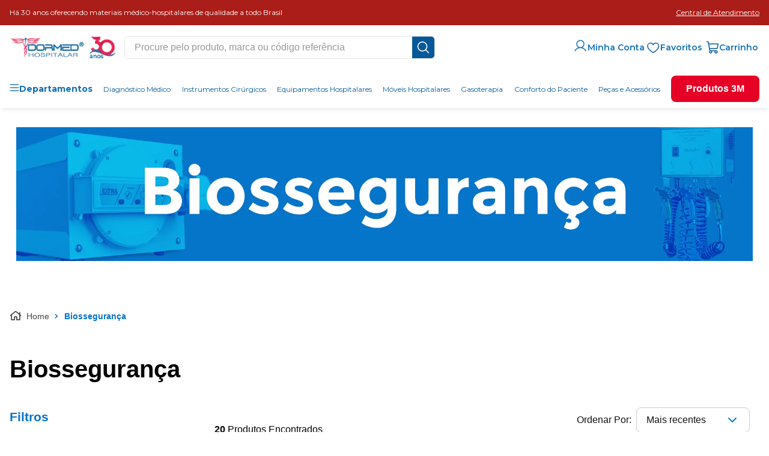

--- FILE ---
content_type: text/html; charset=utf-8
request_url: https://www.google.com/recaptcha/enterprise/anchor?ar=1&k=6LdV7CIpAAAAAPUrHXWlFArQ5hSiNQJk6Ja-vcYM&co=aHR0cHM6Ly93d3cuZG9ybWVkLmNvbS5icjo0NDM.&hl=pt-BR&v=N67nZn4AqZkNcbeMu4prBgzg&size=invisible&anchor-ms=20000&execute-ms=30000&cb=ek31xtiizvsv
body_size: 48669
content:
<!DOCTYPE HTML><html dir="ltr" lang="pt-BR"><head><meta http-equiv="Content-Type" content="text/html; charset=UTF-8">
<meta http-equiv="X-UA-Compatible" content="IE=edge">
<title>reCAPTCHA</title>
<style type="text/css">
/* cyrillic-ext */
@font-face {
  font-family: 'Roboto';
  font-style: normal;
  font-weight: 400;
  font-stretch: 100%;
  src: url(//fonts.gstatic.com/s/roboto/v48/KFO7CnqEu92Fr1ME7kSn66aGLdTylUAMa3GUBHMdazTgWw.woff2) format('woff2');
  unicode-range: U+0460-052F, U+1C80-1C8A, U+20B4, U+2DE0-2DFF, U+A640-A69F, U+FE2E-FE2F;
}
/* cyrillic */
@font-face {
  font-family: 'Roboto';
  font-style: normal;
  font-weight: 400;
  font-stretch: 100%;
  src: url(//fonts.gstatic.com/s/roboto/v48/KFO7CnqEu92Fr1ME7kSn66aGLdTylUAMa3iUBHMdazTgWw.woff2) format('woff2');
  unicode-range: U+0301, U+0400-045F, U+0490-0491, U+04B0-04B1, U+2116;
}
/* greek-ext */
@font-face {
  font-family: 'Roboto';
  font-style: normal;
  font-weight: 400;
  font-stretch: 100%;
  src: url(//fonts.gstatic.com/s/roboto/v48/KFO7CnqEu92Fr1ME7kSn66aGLdTylUAMa3CUBHMdazTgWw.woff2) format('woff2');
  unicode-range: U+1F00-1FFF;
}
/* greek */
@font-face {
  font-family: 'Roboto';
  font-style: normal;
  font-weight: 400;
  font-stretch: 100%;
  src: url(//fonts.gstatic.com/s/roboto/v48/KFO7CnqEu92Fr1ME7kSn66aGLdTylUAMa3-UBHMdazTgWw.woff2) format('woff2');
  unicode-range: U+0370-0377, U+037A-037F, U+0384-038A, U+038C, U+038E-03A1, U+03A3-03FF;
}
/* math */
@font-face {
  font-family: 'Roboto';
  font-style: normal;
  font-weight: 400;
  font-stretch: 100%;
  src: url(//fonts.gstatic.com/s/roboto/v48/KFO7CnqEu92Fr1ME7kSn66aGLdTylUAMawCUBHMdazTgWw.woff2) format('woff2');
  unicode-range: U+0302-0303, U+0305, U+0307-0308, U+0310, U+0312, U+0315, U+031A, U+0326-0327, U+032C, U+032F-0330, U+0332-0333, U+0338, U+033A, U+0346, U+034D, U+0391-03A1, U+03A3-03A9, U+03B1-03C9, U+03D1, U+03D5-03D6, U+03F0-03F1, U+03F4-03F5, U+2016-2017, U+2034-2038, U+203C, U+2040, U+2043, U+2047, U+2050, U+2057, U+205F, U+2070-2071, U+2074-208E, U+2090-209C, U+20D0-20DC, U+20E1, U+20E5-20EF, U+2100-2112, U+2114-2115, U+2117-2121, U+2123-214F, U+2190, U+2192, U+2194-21AE, U+21B0-21E5, U+21F1-21F2, U+21F4-2211, U+2213-2214, U+2216-22FF, U+2308-230B, U+2310, U+2319, U+231C-2321, U+2336-237A, U+237C, U+2395, U+239B-23B7, U+23D0, U+23DC-23E1, U+2474-2475, U+25AF, U+25B3, U+25B7, U+25BD, U+25C1, U+25CA, U+25CC, U+25FB, U+266D-266F, U+27C0-27FF, U+2900-2AFF, U+2B0E-2B11, U+2B30-2B4C, U+2BFE, U+3030, U+FF5B, U+FF5D, U+1D400-1D7FF, U+1EE00-1EEFF;
}
/* symbols */
@font-face {
  font-family: 'Roboto';
  font-style: normal;
  font-weight: 400;
  font-stretch: 100%;
  src: url(//fonts.gstatic.com/s/roboto/v48/KFO7CnqEu92Fr1ME7kSn66aGLdTylUAMaxKUBHMdazTgWw.woff2) format('woff2');
  unicode-range: U+0001-000C, U+000E-001F, U+007F-009F, U+20DD-20E0, U+20E2-20E4, U+2150-218F, U+2190, U+2192, U+2194-2199, U+21AF, U+21E6-21F0, U+21F3, U+2218-2219, U+2299, U+22C4-22C6, U+2300-243F, U+2440-244A, U+2460-24FF, U+25A0-27BF, U+2800-28FF, U+2921-2922, U+2981, U+29BF, U+29EB, U+2B00-2BFF, U+4DC0-4DFF, U+FFF9-FFFB, U+10140-1018E, U+10190-1019C, U+101A0, U+101D0-101FD, U+102E0-102FB, U+10E60-10E7E, U+1D2C0-1D2D3, U+1D2E0-1D37F, U+1F000-1F0FF, U+1F100-1F1AD, U+1F1E6-1F1FF, U+1F30D-1F30F, U+1F315, U+1F31C, U+1F31E, U+1F320-1F32C, U+1F336, U+1F378, U+1F37D, U+1F382, U+1F393-1F39F, U+1F3A7-1F3A8, U+1F3AC-1F3AF, U+1F3C2, U+1F3C4-1F3C6, U+1F3CA-1F3CE, U+1F3D4-1F3E0, U+1F3ED, U+1F3F1-1F3F3, U+1F3F5-1F3F7, U+1F408, U+1F415, U+1F41F, U+1F426, U+1F43F, U+1F441-1F442, U+1F444, U+1F446-1F449, U+1F44C-1F44E, U+1F453, U+1F46A, U+1F47D, U+1F4A3, U+1F4B0, U+1F4B3, U+1F4B9, U+1F4BB, U+1F4BF, U+1F4C8-1F4CB, U+1F4D6, U+1F4DA, U+1F4DF, U+1F4E3-1F4E6, U+1F4EA-1F4ED, U+1F4F7, U+1F4F9-1F4FB, U+1F4FD-1F4FE, U+1F503, U+1F507-1F50B, U+1F50D, U+1F512-1F513, U+1F53E-1F54A, U+1F54F-1F5FA, U+1F610, U+1F650-1F67F, U+1F687, U+1F68D, U+1F691, U+1F694, U+1F698, U+1F6AD, U+1F6B2, U+1F6B9-1F6BA, U+1F6BC, U+1F6C6-1F6CF, U+1F6D3-1F6D7, U+1F6E0-1F6EA, U+1F6F0-1F6F3, U+1F6F7-1F6FC, U+1F700-1F7FF, U+1F800-1F80B, U+1F810-1F847, U+1F850-1F859, U+1F860-1F887, U+1F890-1F8AD, U+1F8B0-1F8BB, U+1F8C0-1F8C1, U+1F900-1F90B, U+1F93B, U+1F946, U+1F984, U+1F996, U+1F9E9, U+1FA00-1FA6F, U+1FA70-1FA7C, U+1FA80-1FA89, U+1FA8F-1FAC6, U+1FACE-1FADC, U+1FADF-1FAE9, U+1FAF0-1FAF8, U+1FB00-1FBFF;
}
/* vietnamese */
@font-face {
  font-family: 'Roboto';
  font-style: normal;
  font-weight: 400;
  font-stretch: 100%;
  src: url(//fonts.gstatic.com/s/roboto/v48/KFO7CnqEu92Fr1ME7kSn66aGLdTylUAMa3OUBHMdazTgWw.woff2) format('woff2');
  unicode-range: U+0102-0103, U+0110-0111, U+0128-0129, U+0168-0169, U+01A0-01A1, U+01AF-01B0, U+0300-0301, U+0303-0304, U+0308-0309, U+0323, U+0329, U+1EA0-1EF9, U+20AB;
}
/* latin-ext */
@font-face {
  font-family: 'Roboto';
  font-style: normal;
  font-weight: 400;
  font-stretch: 100%;
  src: url(//fonts.gstatic.com/s/roboto/v48/KFO7CnqEu92Fr1ME7kSn66aGLdTylUAMa3KUBHMdazTgWw.woff2) format('woff2');
  unicode-range: U+0100-02BA, U+02BD-02C5, U+02C7-02CC, U+02CE-02D7, U+02DD-02FF, U+0304, U+0308, U+0329, U+1D00-1DBF, U+1E00-1E9F, U+1EF2-1EFF, U+2020, U+20A0-20AB, U+20AD-20C0, U+2113, U+2C60-2C7F, U+A720-A7FF;
}
/* latin */
@font-face {
  font-family: 'Roboto';
  font-style: normal;
  font-weight: 400;
  font-stretch: 100%;
  src: url(//fonts.gstatic.com/s/roboto/v48/KFO7CnqEu92Fr1ME7kSn66aGLdTylUAMa3yUBHMdazQ.woff2) format('woff2');
  unicode-range: U+0000-00FF, U+0131, U+0152-0153, U+02BB-02BC, U+02C6, U+02DA, U+02DC, U+0304, U+0308, U+0329, U+2000-206F, U+20AC, U+2122, U+2191, U+2193, U+2212, U+2215, U+FEFF, U+FFFD;
}
/* cyrillic-ext */
@font-face {
  font-family: 'Roboto';
  font-style: normal;
  font-weight: 500;
  font-stretch: 100%;
  src: url(//fonts.gstatic.com/s/roboto/v48/KFO7CnqEu92Fr1ME7kSn66aGLdTylUAMa3GUBHMdazTgWw.woff2) format('woff2');
  unicode-range: U+0460-052F, U+1C80-1C8A, U+20B4, U+2DE0-2DFF, U+A640-A69F, U+FE2E-FE2F;
}
/* cyrillic */
@font-face {
  font-family: 'Roboto';
  font-style: normal;
  font-weight: 500;
  font-stretch: 100%;
  src: url(//fonts.gstatic.com/s/roboto/v48/KFO7CnqEu92Fr1ME7kSn66aGLdTylUAMa3iUBHMdazTgWw.woff2) format('woff2');
  unicode-range: U+0301, U+0400-045F, U+0490-0491, U+04B0-04B1, U+2116;
}
/* greek-ext */
@font-face {
  font-family: 'Roboto';
  font-style: normal;
  font-weight: 500;
  font-stretch: 100%;
  src: url(//fonts.gstatic.com/s/roboto/v48/KFO7CnqEu92Fr1ME7kSn66aGLdTylUAMa3CUBHMdazTgWw.woff2) format('woff2');
  unicode-range: U+1F00-1FFF;
}
/* greek */
@font-face {
  font-family: 'Roboto';
  font-style: normal;
  font-weight: 500;
  font-stretch: 100%;
  src: url(//fonts.gstatic.com/s/roboto/v48/KFO7CnqEu92Fr1ME7kSn66aGLdTylUAMa3-UBHMdazTgWw.woff2) format('woff2');
  unicode-range: U+0370-0377, U+037A-037F, U+0384-038A, U+038C, U+038E-03A1, U+03A3-03FF;
}
/* math */
@font-face {
  font-family: 'Roboto';
  font-style: normal;
  font-weight: 500;
  font-stretch: 100%;
  src: url(//fonts.gstatic.com/s/roboto/v48/KFO7CnqEu92Fr1ME7kSn66aGLdTylUAMawCUBHMdazTgWw.woff2) format('woff2');
  unicode-range: U+0302-0303, U+0305, U+0307-0308, U+0310, U+0312, U+0315, U+031A, U+0326-0327, U+032C, U+032F-0330, U+0332-0333, U+0338, U+033A, U+0346, U+034D, U+0391-03A1, U+03A3-03A9, U+03B1-03C9, U+03D1, U+03D5-03D6, U+03F0-03F1, U+03F4-03F5, U+2016-2017, U+2034-2038, U+203C, U+2040, U+2043, U+2047, U+2050, U+2057, U+205F, U+2070-2071, U+2074-208E, U+2090-209C, U+20D0-20DC, U+20E1, U+20E5-20EF, U+2100-2112, U+2114-2115, U+2117-2121, U+2123-214F, U+2190, U+2192, U+2194-21AE, U+21B0-21E5, U+21F1-21F2, U+21F4-2211, U+2213-2214, U+2216-22FF, U+2308-230B, U+2310, U+2319, U+231C-2321, U+2336-237A, U+237C, U+2395, U+239B-23B7, U+23D0, U+23DC-23E1, U+2474-2475, U+25AF, U+25B3, U+25B7, U+25BD, U+25C1, U+25CA, U+25CC, U+25FB, U+266D-266F, U+27C0-27FF, U+2900-2AFF, U+2B0E-2B11, U+2B30-2B4C, U+2BFE, U+3030, U+FF5B, U+FF5D, U+1D400-1D7FF, U+1EE00-1EEFF;
}
/* symbols */
@font-face {
  font-family: 'Roboto';
  font-style: normal;
  font-weight: 500;
  font-stretch: 100%;
  src: url(//fonts.gstatic.com/s/roboto/v48/KFO7CnqEu92Fr1ME7kSn66aGLdTylUAMaxKUBHMdazTgWw.woff2) format('woff2');
  unicode-range: U+0001-000C, U+000E-001F, U+007F-009F, U+20DD-20E0, U+20E2-20E4, U+2150-218F, U+2190, U+2192, U+2194-2199, U+21AF, U+21E6-21F0, U+21F3, U+2218-2219, U+2299, U+22C4-22C6, U+2300-243F, U+2440-244A, U+2460-24FF, U+25A0-27BF, U+2800-28FF, U+2921-2922, U+2981, U+29BF, U+29EB, U+2B00-2BFF, U+4DC0-4DFF, U+FFF9-FFFB, U+10140-1018E, U+10190-1019C, U+101A0, U+101D0-101FD, U+102E0-102FB, U+10E60-10E7E, U+1D2C0-1D2D3, U+1D2E0-1D37F, U+1F000-1F0FF, U+1F100-1F1AD, U+1F1E6-1F1FF, U+1F30D-1F30F, U+1F315, U+1F31C, U+1F31E, U+1F320-1F32C, U+1F336, U+1F378, U+1F37D, U+1F382, U+1F393-1F39F, U+1F3A7-1F3A8, U+1F3AC-1F3AF, U+1F3C2, U+1F3C4-1F3C6, U+1F3CA-1F3CE, U+1F3D4-1F3E0, U+1F3ED, U+1F3F1-1F3F3, U+1F3F5-1F3F7, U+1F408, U+1F415, U+1F41F, U+1F426, U+1F43F, U+1F441-1F442, U+1F444, U+1F446-1F449, U+1F44C-1F44E, U+1F453, U+1F46A, U+1F47D, U+1F4A3, U+1F4B0, U+1F4B3, U+1F4B9, U+1F4BB, U+1F4BF, U+1F4C8-1F4CB, U+1F4D6, U+1F4DA, U+1F4DF, U+1F4E3-1F4E6, U+1F4EA-1F4ED, U+1F4F7, U+1F4F9-1F4FB, U+1F4FD-1F4FE, U+1F503, U+1F507-1F50B, U+1F50D, U+1F512-1F513, U+1F53E-1F54A, U+1F54F-1F5FA, U+1F610, U+1F650-1F67F, U+1F687, U+1F68D, U+1F691, U+1F694, U+1F698, U+1F6AD, U+1F6B2, U+1F6B9-1F6BA, U+1F6BC, U+1F6C6-1F6CF, U+1F6D3-1F6D7, U+1F6E0-1F6EA, U+1F6F0-1F6F3, U+1F6F7-1F6FC, U+1F700-1F7FF, U+1F800-1F80B, U+1F810-1F847, U+1F850-1F859, U+1F860-1F887, U+1F890-1F8AD, U+1F8B0-1F8BB, U+1F8C0-1F8C1, U+1F900-1F90B, U+1F93B, U+1F946, U+1F984, U+1F996, U+1F9E9, U+1FA00-1FA6F, U+1FA70-1FA7C, U+1FA80-1FA89, U+1FA8F-1FAC6, U+1FACE-1FADC, U+1FADF-1FAE9, U+1FAF0-1FAF8, U+1FB00-1FBFF;
}
/* vietnamese */
@font-face {
  font-family: 'Roboto';
  font-style: normal;
  font-weight: 500;
  font-stretch: 100%;
  src: url(//fonts.gstatic.com/s/roboto/v48/KFO7CnqEu92Fr1ME7kSn66aGLdTylUAMa3OUBHMdazTgWw.woff2) format('woff2');
  unicode-range: U+0102-0103, U+0110-0111, U+0128-0129, U+0168-0169, U+01A0-01A1, U+01AF-01B0, U+0300-0301, U+0303-0304, U+0308-0309, U+0323, U+0329, U+1EA0-1EF9, U+20AB;
}
/* latin-ext */
@font-face {
  font-family: 'Roboto';
  font-style: normal;
  font-weight: 500;
  font-stretch: 100%;
  src: url(//fonts.gstatic.com/s/roboto/v48/KFO7CnqEu92Fr1ME7kSn66aGLdTylUAMa3KUBHMdazTgWw.woff2) format('woff2');
  unicode-range: U+0100-02BA, U+02BD-02C5, U+02C7-02CC, U+02CE-02D7, U+02DD-02FF, U+0304, U+0308, U+0329, U+1D00-1DBF, U+1E00-1E9F, U+1EF2-1EFF, U+2020, U+20A0-20AB, U+20AD-20C0, U+2113, U+2C60-2C7F, U+A720-A7FF;
}
/* latin */
@font-face {
  font-family: 'Roboto';
  font-style: normal;
  font-weight: 500;
  font-stretch: 100%;
  src: url(//fonts.gstatic.com/s/roboto/v48/KFO7CnqEu92Fr1ME7kSn66aGLdTylUAMa3yUBHMdazQ.woff2) format('woff2');
  unicode-range: U+0000-00FF, U+0131, U+0152-0153, U+02BB-02BC, U+02C6, U+02DA, U+02DC, U+0304, U+0308, U+0329, U+2000-206F, U+20AC, U+2122, U+2191, U+2193, U+2212, U+2215, U+FEFF, U+FFFD;
}
/* cyrillic-ext */
@font-face {
  font-family: 'Roboto';
  font-style: normal;
  font-weight: 900;
  font-stretch: 100%;
  src: url(//fonts.gstatic.com/s/roboto/v48/KFO7CnqEu92Fr1ME7kSn66aGLdTylUAMa3GUBHMdazTgWw.woff2) format('woff2');
  unicode-range: U+0460-052F, U+1C80-1C8A, U+20B4, U+2DE0-2DFF, U+A640-A69F, U+FE2E-FE2F;
}
/* cyrillic */
@font-face {
  font-family: 'Roboto';
  font-style: normal;
  font-weight: 900;
  font-stretch: 100%;
  src: url(//fonts.gstatic.com/s/roboto/v48/KFO7CnqEu92Fr1ME7kSn66aGLdTylUAMa3iUBHMdazTgWw.woff2) format('woff2');
  unicode-range: U+0301, U+0400-045F, U+0490-0491, U+04B0-04B1, U+2116;
}
/* greek-ext */
@font-face {
  font-family: 'Roboto';
  font-style: normal;
  font-weight: 900;
  font-stretch: 100%;
  src: url(//fonts.gstatic.com/s/roboto/v48/KFO7CnqEu92Fr1ME7kSn66aGLdTylUAMa3CUBHMdazTgWw.woff2) format('woff2');
  unicode-range: U+1F00-1FFF;
}
/* greek */
@font-face {
  font-family: 'Roboto';
  font-style: normal;
  font-weight: 900;
  font-stretch: 100%;
  src: url(//fonts.gstatic.com/s/roboto/v48/KFO7CnqEu92Fr1ME7kSn66aGLdTylUAMa3-UBHMdazTgWw.woff2) format('woff2');
  unicode-range: U+0370-0377, U+037A-037F, U+0384-038A, U+038C, U+038E-03A1, U+03A3-03FF;
}
/* math */
@font-face {
  font-family: 'Roboto';
  font-style: normal;
  font-weight: 900;
  font-stretch: 100%;
  src: url(//fonts.gstatic.com/s/roboto/v48/KFO7CnqEu92Fr1ME7kSn66aGLdTylUAMawCUBHMdazTgWw.woff2) format('woff2');
  unicode-range: U+0302-0303, U+0305, U+0307-0308, U+0310, U+0312, U+0315, U+031A, U+0326-0327, U+032C, U+032F-0330, U+0332-0333, U+0338, U+033A, U+0346, U+034D, U+0391-03A1, U+03A3-03A9, U+03B1-03C9, U+03D1, U+03D5-03D6, U+03F0-03F1, U+03F4-03F5, U+2016-2017, U+2034-2038, U+203C, U+2040, U+2043, U+2047, U+2050, U+2057, U+205F, U+2070-2071, U+2074-208E, U+2090-209C, U+20D0-20DC, U+20E1, U+20E5-20EF, U+2100-2112, U+2114-2115, U+2117-2121, U+2123-214F, U+2190, U+2192, U+2194-21AE, U+21B0-21E5, U+21F1-21F2, U+21F4-2211, U+2213-2214, U+2216-22FF, U+2308-230B, U+2310, U+2319, U+231C-2321, U+2336-237A, U+237C, U+2395, U+239B-23B7, U+23D0, U+23DC-23E1, U+2474-2475, U+25AF, U+25B3, U+25B7, U+25BD, U+25C1, U+25CA, U+25CC, U+25FB, U+266D-266F, U+27C0-27FF, U+2900-2AFF, U+2B0E-2B11, U+2B30-2B4C, U+2BFE, U+3030, U+FF5B, U+FF5D, U+1D400-1D7FF, U+1EE00-1EEFF;
}
/* symbols */
@font-face {
  font-family: 'Roboto';
  font-style: normal;
  font-weight: 900;
  font-stretch: 100%;
  src: url(//fonts.gstatic.com/s/roboto/v48/KFO7CnqEu92Fr1ME7kSn66aGLdTylUAMaxKUBHMdazTgWw.woff2) format('woff2');
  unicode-range: U+0001-000C, U+000E-001F, U+007F-009F, U+20DD-20E0, U+20E2-20E4, U+2150-218F, U+2190, U+2192, U+2194-2199, U+21AF, U+21E6-21F0, U+21F3, U+2218-2219, U+2299, U+22C4-22C6, U+2300-243F, U+2440-244A, U+2460-24FF, U+25A0-27BF, U+2800-28FF, U+2921-2922, U+2981, U+29BF, U+29EB, U+2B00-2BFF, U+4DC0-4DFF, U+FFF9-FFFB, U+10140-1018E, U+10190-1019C, U+101A0, U+101D0-101FD, U+102E0-102FB, U+10E60-10E7E, U+1D2C0-1D2D3, U+1D2E0-1D37F, U+1F000-1F0FF, U+1F100-1F1AD, U+1F1E6-1F1FF, U+1F30D-1F30F, U+1F315, U+1F31C, U+1F31E, U+1F320-1F32C, U+1F336, U+1F378, U+1F37D, U+1F382, U+1F393-1F39F, U+1F3A7-1F3A8, U+1F3AC-1F3AF, U+1F3C2, U+1F3C4-1F3C6, U+1F3CA-1F3CE, U+1F3D4-1F3E0, U+1F3ED, U+1F3F1-1F3F3, U+1F3F5-1F3F7, U+1F408, U+1F415, U+1F41F, U+1F426, U+1F43F, U+1F441-1F442, U+1F444, U+1F446-1F449, U+1F44C-1F44E, U+1F453, U+1F46A, U+1F47D, U+1F4A3, U+1F4B0, U+1F4B3, U+1F4B9, U+1F4BB, U+1F4BF, U+1F4C8-1F4CB, U+1F4D6, U+1F4DA, U+1F4DF, U+1F4E3-1F4E6, U+1F4EA-1F4ED, U+1F4F7, U+1F4F9-1F4FB, U+1F4FD-1F4FE, U+1F503, U+1F507-1F50B, U+1F50D, U+1F512-1F513, U+1F53E-1F54A, U+1F54F-1F5FA, U+1F610, U+1F650-1F67F, U+1F687, U+1F68D, U+1F691, U+1F694, U+1F698, U+1F6AD, U+1F6B2, U+1F6B9-1F6BA, U+1F6BC, U+1F6C6-1F6CF, U+1F6D3-1F6D7, U+1F6E0-1F6EA, U+1F6F0-1F6F3, U+1F6F7-1F6FC, U+1F700-1F7FF, U+1F800-1F80B, U+1F810-1F847, U+1F850-1F859, U+1F860-1F887, U+1F890-1F8AD, U+1F8B0-1F8BB, U+1F8C0-1F8C1, U+1F900-1F90B, U+1F93B, U+1F946, U+1F984, U+1F996, U+1F9E9, U+1FA00-1FA6F, U+1FA70-1FA7C, U+1FA80-1FA89, U+1FA8F-1FAC6, U+1FACE-1FADC, U+1FADF-1FAE9, U+1FAF0-1FAF8, U+1FB00-1FBFF;
}
/* vietnamese */
@font-face {
  font-family: 'Roboto';
  font-style: normal;
  font-weight: 900;
  font-stretch: 100%;
  src: url(//fonts.gstatic.com/s/roboto/v48/KFO7CnqEu92Fr1ME7kSn66aGLdTylUAMa3OUBHMdazTgWw.woff2) format('woff2');
  unicode-range: U+0102-0103, U+0110-0111, U+0128-0129, U+0168-0169, U+01A0-01A1, U+01AF-01B0, U+0300-0301, U+0303-0304, U+0308-0309, U+0323, U+0329, U+1EA0-1EF9, U+20AB;
}
/* latin-ext */
@font-face {
  font-family: 'Roboto';
  font-style: normal;
  font-weight: 900;
  font-stretch: 100%;
  src: url(//fonts.gstatic.com/s/roboto/v48/KFO7CnqEu92Fr1ME7kSn66aGLdTylUAMa3KUBHMdazTgWw.woff2) format('woff2');
  unicode-range: U+0100-02BA, U+02BD-02C5, U+02C7-02CC, U+02CE-02D7, U+02DD-02FF, U+0304, U+0308, U+0329, U+1D00-1DBF, U+1E00-1E9F, U+1EF2-1EFF, U+2020, U+20A0-20AB, U+20AD-20C0, U+2113, U+2C60-2C7F, U+A720-A7FF;
}
/* latin */
@font-face {
  font-family: 'Roboto';
  font-style: normal;
  font-weight: 900;
  font-stretch: 100%;
  src: url(//fonts.gstatic.com/s/roboto/v48/KFO7CnqEu92Fr1ME7kSn66aGLdTylUAMa3yUBHMdazQ.woff2) format('woff2');
  unicode-range: U+0000-00FF, U+0131, U+0152-0153, U+02BB-02BC, U+02C6, U+02DA, U+02DC, U+0304, U+0308, U+0329, U+2000-206F, U+20AC, U+2122, U+2191, U+2193, U+2212, U+2215, U+FEFF, U+FFFD;
}

</style>
<link rel="stylesheet" type="text/css" href="https://www.gstatic.com/recaptcha/releases/N67nZn4AqZkNcbeMu4prBgzg/styles__ltr.css">
<script nonce="mt0DpAkhdfX2Mxf13POUNw" type="text/javascript">window['__recaptcha_api'] = 'https://www.google.com/recaptcha/enterprise/';</script>
<script type="text/javascript" src="https://www.gstatic.com/recaptcha/releases/N67nZn4AqZkNcbeMu4prBgzg/recaptcha__pt_br.js" nonce="mt0DpAkhdfX2Mxf13POUNw">
      
    </script></head>
<body><div id="rc-anchor-alert" class="rc-anchor-alert"></div>
<input type="hidden" id="recaptcha-token" value="[base64]">
<script type="text/javascript" nonce="mt0DpAkhdfX2Mxf13POUNw">
      recaptcha.anchor.Main.init("[\x22ainput\x22,[\x22bgdata\x22,\x22\x22,\[base64]/[base64]/[base64]/ZyhXLGgpOnEoW04sMjEsbF0sVywwKSxoKSxmYWxzZSxmYWxzZSl9Y2F0Y2goayl7RygzNTgsVyk/[base64]/[base64]/[base64]/[base64]/[base64]/[base64]/[base64]/bmV3IEJbT10oRFswXSk6dz09Mj9uZXcgQltPXShEWzBdLERbMV0pOnc9PTM/bmV3IEJbT10oRFswXSxEWzFdLERbMl0pOnc9PTQ/[base64]/[base64]/[base64]/[base64]/[base64]\\u003d\x22,\[base64]\x22,\x22fl5tEwxoGUcxw7XChy8Fw5TDj2/Dl8OGwp8Sw63Cn24fGj3DuE8ZF1PDiAofw4oPCgnCpcOdwovCjyxYw5l1w6DDl8KgwqnCt3HCkcOYwroPwoXCn8O9aMKlOg0Aw7gxBcKzWcKvXi56SsKkwp/Ckz3Dmlp0w6BRI8KOw63Dn8OSw5FpWMOnw63Ck0LCnlcuQ2Q8w5tnAmzChMK9w7FsGChIcmEdwpt5w7YAAcKVHC9VwoICw7tiYgDDvMOxwrtvw4TDjn1eXsOrbH1/SsOVw4XDvsOuGsKnGcOzf8Kww60bIFxOwoJuMXHCnTrCl8Khw64YwqcqwqsVMU7CpsKGZxYzwrDDoMKCwokgwofDjsOHw51XbQ4tw7ICw5LCmsK9asOBwohbccK8w6lxOcOIw7ZgLj3CvW/[base64]/w4MEw6ItNx3DvMOPPsOgAMOCLG7DlWkow5bCvsOgD07CkF7Ckidjw4/ChCEvNMO+McO2woLCjlYdwqnDl03DjVzCuW3Dhm7CoTjDvcKTwokFfcK/[base64]/CmgchGGMbw5gQwpfDjcOZwrXCl8KmRTNyUsKAw7Mlwp/Chn11YsKNwqrCpcOjEQhKCMOsw75ywp3CnsK2P17Cu3/CqsKgw6FQw5jDn8KJbcKtIQ/DlMO8DEPCt8OLwq/[base64]/DqUzCsRfCmcO6wqjCqy9pYMKdw7vCsCDCkyAFw5dgw6DDn8OHNwlGw6wiwpzDlMOow5F2EWzCnMOhXMOMJcK/Jkg/FAE+FsOlw4RHNDHCoMKGeMKvWsKbwoPCgsOywoRKF8KfUsKAZzN6Q8KRasKsBsKOw4M/KsORwrTDj8OqeFDDpXjDhsKLC8KEwpNBw57DoMOKw5LClcKqJ0rDjMOdLnPDt8KDw5jCpMK0Z3DCgMO3LMKpwpkFwpzCs8KGHgXCrHNSdcKawq3CoA/CvkUddErDmMOkcy7ClVLCs8OFMjUyS2vDkB3Cl8KyYArCqFrDgsOuesOww7I6wq/[base64]/CtTnDqzPClsOSDcOiwr41PGPCvcOHSsK0RsKFAsOsDcOKTMKfw6/ClwRuw69obRYEwo9TwoU5NFksJcKuL8OOw7TDu8KyIH7DrixFVDzDjVLCmknCrsKYSMOPVlvDsxhFc8K1wq7DnMK7wqMXCX5nwoRBYgrCuDVywr9Twqtcwq3CiWLCgsO/[base64]/[base64]/ClknCncKTMcOuS2tFS8Kdwpl4QsOnKVhlRMOQcSnCoD4qwp18YMKjFmTCn3jDt8KBQsO5w73DtCXCqTPDrl5/GsO/wpXCmFd/G1bCgsKVa8O4w7kdwrYiw7/DmMOTCGpEUFdSPcOVXsOyAMK1UsO0QxtZIAdpwr89NcKvWcKpQMKjwrfCgsOGw5cSwonChhUyw5g+w7vCk8KkaMOUC38Gw5vCoxolJhIGVlE1woFqN8OMw4PCh2PDqnbCu0AGGcOEJ8K8w7zDksKyfQ/[base64]/CpTZew7PDrVzDsMOCwrUWQQ4qGRpCbF0WGMOUwoghc2/CkcKVwovDg8OIw4rDtG7DocORwrDDjsKDw7gqQS7DoHYHw43CjcKID8Onw5/[base64]/Cmkp1wqs7CsOjVyk4aCgkcsKvw4vChsKnwofCmsO/w6hbwpp8RRrDtMODYErClBJ8wr56a8KcwrbCicKcw4/DjsO0w4YRwpsaw4TDsMKYKMKpwqnDhVBqZkXCrMOjwpdSw7k6wpYeworDshEVWRZtBVpBZsO0C8OKd8O7woDCl8KnacOYw4powpN8w68YNATCkjAlThnCrB7CrsKRw5LDgG9VcsOjw77Cs8K8a8O0w6fCinJ6w7LCq04Yw6RFHcK/[base64]/Co8Kiw6jDhAjDisOEw6DCjRQZw7hbIsObASRedsKbc8O8w6bCujnCg00DE2jDhMKYMFYETwBJw6fDvsOjKMOXw6Y+w4krIlN2I8KNTsKiwrHDjcODacOWwoEywq3CpBjCusO/w4fDq10bw6NEwrzDm8Kqb04jBMOeAsO4csO5wrdYw7VrBwPDmnkMe8KHwqsNwpbDjRHChxPCqirCvMKNw5TCiMOcXEwELsKSwrPDjMKtw5zDvsOxLWPCkWTDssOxYMKbw65/wr3Cv8OkwoBew6Vqdyksw47CksOTUsOpw4NEw5DDkHnCkjDCmcOlw6/DqMOVesKBwqVqwrXCtcONwqZFwrfDnQDDpDjDrUAWwofDhEjDqjZKfMKvXMOnw7hqw5bDvsOEF8KkFHlfc8O/w4jDncONw7LDscK7w77ChMOAO8KrDxHCv0jDl8Odwp/CpcOdw77DmsKNScOQw50wXE1hL3bDhMOSG8Oswqhew5YAw6/DnMKjw6McwqLCmsK+bMOVwoNKw4RkSMOlXz/DuFPCoSAUw6LDpMKgTwfCm35KbSjCrcOJdcKKw4xLw4/DucOzJgh1IsOFC3piVcO5cHLDpn9uw67CtC1CwpTCjgjCi2JGwoonwrPCpsOhwp3ClFcDTMOPXcKOcBBCQBHDhQnClsKPwprDpXdNw77DisO2IcKHN8KMecKQwq/DhU7DoMOdw41NwpFuw5PCngDCoHkYKMOgw5/[base64]/CqsKQwpdew4hlMsKtbBfClsKjwoLDljE0J2bDncOtw5ByFV/CrsOXwqVEwqvDr8OIIidwf8K2wo5qwqrDr8KnPcKaw6bDocKcw4oaAUxOwpjDjBvCvsKUwoTCmcKJDsONwrXCiDlbw57CjUQOwpHCgHU2wo8+woLDmWQHwrE5wp3Cr8ONZhzDhEHCgwrCmQMcw6XDuGLDiCHDgxvCl8Kyw7fCo3RES8OGw4zDgk1Yw7LDnzrCpT/[base64]/DlhbCpmbDlsOLwqPDrsO/wpfCkS5mESkNUMKkw63CtiVswogKRxjDoX/Dk8KmwrfCgj7Dm0bCkcKiw6DDksOFw7vDliJgc8OLUcK4MR3DuinDpGrDpMOsZhLDrlwNwpELw4XCscK/F2AAwqg9wrvCpljCn3fDuDvDjsOecCfCgEQ2GWUnw6VLw53CmcOpUU0Fw74LQW4IXG4QGQPDgMKqw6/DtlTCtxFLKjQdwqrDtTbDiALCgsKgDHvDr8KRTzDCjMK+ax8rEm9dJGlkERXDjDdmw6wcwqdRTcOHecK6w5fDtxpnIMOScmvCqMKGworCmcOzw5LDqcO5w4nDhRvDvcK6E8KCwqlXw57CmkPDjQ7Dg346w4VpaMO9QzDDs8Oyw5ZlWsO/K03Cvgk4wqPDqsOOVsOxwrNzIsOGwpBaYsOuw5MlLcKlLMOnbAQywpXDvg7CssOKasKPw6rCu8Onwooywp7CvTPCnMKzw4LCiEvCpcKYwrFuwpvDkSpWw4NiLnHDosKUwoHCsi4OUcK/QcKlDhdgB2jCl8Kfw57CuMKywrZmw5HDmsOOEx03wqfChFXCgsKcwr8XH8K7wpLDncKENjfDhMKKVmrCijU/[base64]/[base64]/wpfDkWDCvsOLCMO1NlnDkxxKw7PChGPCrWIgw5FkVClCaDp2w7Zqe1tUw6bDg0l4PcOdBcKfKR4BFAPCtsKEwrp3w4LCokIEw7zCmCB1S8KdQMOnN0nCnF7CosKVD8Kqw6rDq8OyEsO7esKhNkY6w4cvw6XCgjhPKsObwqoTw5/[base64]/DoMKpUcOGbcK7w6vCp8O5BlzDiiAlZcKRS8OvwrfCiXEDByAYPcOEfMKtH8Kfwp5pwq3Dj8KyIT3CmMOXwoRLw4xPw7XCjksnw7QcfCkZw7TCp2gkD2Y1w7/[base64]/CrcKHw4oFORohw55iLsKFJcKHw7TCgnHCvQvCtmvDscOuwpPDscKTdsOxIcOiw6RIwr0IDHRnRMOGKcO1wr4/X2hGHlcnZMKFHkp7SVHCh8KMwpt9wqkEEDTDscOgesKdJMKFw7/DjcK/[base64]/CpcOrw4LDnmvDr8OywojDrz/ClsKkScOdWnM6MwDDkkjDrsKiZMKaH8KeYlR0QT57w48ew6bCi8KVH8OqK8Kiw6B/GwBwwpJQAT3DiTFzaF/DrBHCisKnw5/DicOQw513IknDu8K2w4PDlTgXwqkwIcKAw5nDskTCuGVGZMO+w4YFYUIUGMKrHMOEXxjDoCHCvBIRw5TCiF5/w5DDlgR2w6rDihE8Shk3PGfCoMKcSD9tcMKsVFcHwod4LDQrbE5+N1Uyw7XDoMKLwq/Dh1PDjwxLwqgbworDvADCrMOEw6EoGS4KPsOQw4vDmWddw53Cs8K2Q1/DmMOhOsKIwq0owr3Do2ozaDsyFXXCt19cIsOCwpJjw4pwwpsswojCnMOfw4pYT1VEG8KCwpFUU8OcIsKcEkHCpXYgw63DhkHDiMK+CVzDhcO7wqjCkHYHwpjCvMKbQsOcwqDDlFdbLA/CjcORw73CnMK6IQxMZwkHQMKpwq/CqcKlw7LCgE3DnSrDgsKRw6LDuk1LH8KyeMOIV19ITcOWwqgnw4E4THPDj8O9SThxHMKwwrnCuTpNw7Z3KFg+XBXCv0rCtsKJw7DCrcOSJgHDqsKAw6zCn8KkbwRFNxnCiMOKdl/CnQQVwolew61RS0bDtsOaw4hxI2h7IMKMw51hLMKIw51RHVF8UiTDqwQyecObw7ZnwqrCvCTClcOnw446V8KiQSVxNW5/wpbCucOJBcKrw6HDnWQIdV3CqVEswqliw7DCjWtgUQ1swprDtRgSblwKDsO9Q8OAw5Q4wpDDrgjDpGBEw7HDgT4fw4rCmQlEMsOVwqRPw6DDhcO2w67Ch8KgDMKlw6XDv3wPw59pw4xAOMKeEsKww4I3UsOrwqUiwrI9YcOWw6whGS7DlcKKwp47w5AabcK/PcO0wpvCiMOUbQpkIh/Cj1/CoSzDocOgesONwoHDrMOXICBcBTPCoVk4ESkjNMOFw79rwrI9FDAFfMO3w5sIeMO8wopUT8Olw5x5w7DCjS/CtjJTG8KAwoPCs8Kjw63DisOSw6PDoMKwwoPCnsKGw6pIw4lhLMOtaMKYw6Bpw6LClS0IAXc7E8O0NxB+TsKNEwTCth1JSgg3wq3CgMK9w5vDq8KuNcOYVsKhU0Zuw7N2wr7Cq1ofW8KkUALDnivChMOxMnbCmsOXJsORR1xidsOefsOZYyHCgg1Vwp01woEnTsK/w5HCucKSw5/DusOTwotawrN8w5/[base64]/LQvCnC8Xw6rDjMOCR23Cs8O2RsOuBMOwwp/DkzRRwp3Ct3cCL27DuMOsSkBSSh9Awqxcw512KcKPdMKkKzoIA1bDm8K3ZQsHw5YVw5NGOcOjc2EZwrnDqjxOw6nCp1p5wrfCjMKvYAxAc2MaOS0YwofCrsOCwp5Iwr/DrWDCnMO/PsKXdXbDq8K4IsKYwqHCvALCs8O2cMKwUEPCvT7DpsOcAi/DngvDkcKZc8KdKU4JSkRIOlnDnsKSwoUMw68hNjVmwqTCscOLw5XCsMKpwoLChHITBcOSYg/DvDAaw6PDm8OaEcObwoPDoVPDqsKpwoQlFMK7wpXCtsO+ZCoKTcKkw4/CumUoZUE7w57DrcONw74eIm7CgcK1w57Cu8OrwoXCq2wOw71Lwq3DhDjDssK7ZG1heWQDw5oZT8Khw50pXEzDvcOPwpzDtm54QsOoGsKpw4MIw55tP8K9H2rDrA4/IsOFw7pCw44EGWZOwqU+V1fCog7DkcK+w4ttC8O6UX3DmsKxw6/CmwPDqsOAw7LChMKsZ8OjfRTCocKPw53Dn0QLfTjDpH7DomDDmMKeWHl7ccKRPsObFEg5JB8mw6hZSQTChE0uPG5hfMO7dR7CvcOIwrfDuyw/[base64]/w6xQFMO5BmoywonDj8OiMQNFUcOZf8KdwqnCqy/CgR0jNnFTwo7Cmg/DmUHDg2xVFQQKw4XCmFDDo8O4w78vw4hXAnlow5IkCEVQD8OKwpcfw64ew6F5w5/DuMKZw7DDhgLDmAnDosKSLm9IRlrCtsOswr3Cn0nDvDdaJCnDlMOtccOyw7N5HsKAw7PDnsKxIMKpIMOewrEsw5pjw5ZBwqHCkVTCiBA6FsKUw7tWwqoWbnZdwoIow7TDgsO9w57Dp013acOcw4bCszJwwpTDucOVD8OQUSfCpC/DkgXCt8KKS1jDg8OydMOXw6NEXSw1aw/DgsO4SizCiV44PWpBJVDDsXzDvMK1PMKjJcKNdkjDvTHDkBzDrU8cwqktXsOAXcOVwqrCskYVVEXCp8K3JjNcw6lswpQfw5c4XAIKwrBjEw/CpG3Cj15Pwr7Ck8KNwpkDw5XDssOgQlIfUMKTWMOYwqUobcOpw59EKXM6w6DCowE7WsO6RMK3JMOrwoQUYcKMw4jCvAMuMBwoesOEAMKLw5EBLg3DkHkhJcOFwpLDl0HDsxF8wqPDv1/CkMK/w4bDix53fFNUMsO6wo4UH8Kgwq/DsMKowrvCgRg4w6xwKlRJGsOOwonCpk40W8KcwrXCiRpEJn/CjR4EX8O1JcKyVTjDhMOWMMK2wpYbw4fCjg3Dh1EFECoeMFfDgMKtI1/[base64]/DqcOpwqDCv8O7w5VBw5IAD0DCsVMtH8OSw4zCsWPCncOJWcOmdcKlw415w6/[base64]/W8Kjw6kDPUTCuMOkwrDCgzVLw5cyQwMzwpEaw7DCicOKwqlEwqjCgMOswpRBwp4nw6BnB0LDtjYyJRNtw4wjfF99GsKpwpvDkQhRRFcjwqDDqMKwM1EkMHA/wpjDp8Kfw5DClcOSwoIYw5zDtMKawo54R8Obw4bCu8KUw7XCq1wjw5jDh8Khb8O9NsKBw5vDocKAScOCWgktFjnDlBwiw4wlwpnDglPDli7CtsOMw4LDhyPDssOxcynDtVFswp4jccOie0bDjFvCq21BIMOnEDPCgxFpw5XCuyw8w6TCiznDl25qwqZ/[base64]/[base64]/CvMK4M3phM8ODPUjDqMOabDzCjsKZw5TDisO7GcKyMsKDY1xoAT3DtsKrIC3Cm8Kfw6LCgsOadAjCmiorI8K2O3/CmcO2w40gKcKzw6VjDcOcB8KSw6vDnMKQwovCt8Ojw6hHdcKawow5MyQMwrHChsO+NDltdClpwqsNwpBtesKEVMKcw5M5AcKKwrJ3w5ZgworCsEAnw7hqw60RPng3wr3CtQ5mTsO6w7B6w6IIwr9xaMOGwpLDtMO1w5oaVcOAAWrDjgLDg8ORw5/[base64]/wo7CqRHDp8O9wpbDjTVSYMOyw5dOw5xhw75twqdNw61Qw5lyBWxsPMKSA8K+w69RIMKBwojDtsK8w4nDhMK6WcKSdR/Du8KyVih4DcO6ZzbDh8O2f8OtMi9SL8KZLFUFw6fDpRQCRMKGwqMnw6TCo8OUw7jCqsKdw5jCrDHCpljCicKbDgQ/ZQEMwpDCnU7Duk3Ci3HCs8K9w7Ymwp1hw6wMUmB2SxDCungAwrIAw6Rww4XDlwnCjCzDi8KeOXl2w4bDkcOow6TCvAXCkcO8dsOZw4JKwp8pWhFyRMOrw6rDtcKjwpfCpsKRO8OXXgDCvR9/wpDCkcOjKMKGwp9swotyMsONw4BSHXnDusOQwq9Fa8K7EznCocOzdScxV3McXEjCq3hjHh7DtsOaIFdqS8Otf8KAw5jDtUfDmsOPw4UZw7XDnzzDu8KtUUTDlMOCY8K5FX7Cg0TDu0htwoBJw4tjwr/CvkrDq8KOc1TCtcOrHmLCpQPCgkMDw4DDnVwnwqcKwrLCvXkDw4UScsKVWcKVwqbCiWYZw4fCqcKYZsOGwodbw4YUwrnDtCshNXDCqUzCtcOww63DkFjCt3wQcF8+AsKIw7JkwqHDv8OqwobDmX/DuAFVwq1EJMK8wrDCnMKiw4jCrEY8wrZbKcOMwqbCmMOpVWUTwphoCMOsZ8K1w54NSQfDkms9w7TCp8KGUlJUTDbCm8K2EsKMwrnDmcKCZMOCw4duaMOsPm/CqH/DlMKVE8Obw43Cu8KuwqpEemMTwr9YXxrDrMOTwr5tfBTCvyTCrsKPw5xHdm4Ww6rDpQAlwpljDAfDucOmwpTCs1ZJw4RDwpHCvTfDql9/w7bDhBfDqcKkw7xeYsKGwqLDikjCpU3DsMO5wpkEU08dw6gPwosyd8O5JcOJwqDCtibCj2PCkMKrWiRiV8KhwrDCqMOWw6PDoMKJBjAcSi7DpCnDoMKTXmwrU8O/[base64]/Ct8KgMA/Dp8Kvwq/ClMK4EnMFccKLw6cpwoDCmUB7blpvwoBrw64mDTtPasOXwqh2U1zCkVjDrRkVwpDDssOJw5wRwrLDpjROw5jCgMKvY8K0Pn4/anoCw57DjETDs1lkAhDDhMOpb8K/w6Qww69ZJsK2wpLDjhjDrjdiwpM3fsKRAcKBwp3Dlwlkw714eVfDrsKvw67Chh3DsMOswpVYw6wKS2zCuXc9XWHCiVXCmMK1AMOcB8K8w4HClMOGwpYrNMKGwowPehHDgMO5ZUnClGJIE1nClcOVw4nDlsKIwol6wrXCmMK8w5Nyw49Sw6g5w7HCujFFw6MSwooPw7Q/O8KzacKve8K/w5dgSMKNwpdAe8Obw5AVwot4wrobw4vCksObacObw6zClCQ/[base64]/CiTLCpBHDrsOCHMK9w6PCsgfDkcKWw6/DjlpnBMKDB8Klw6HDvVvDqMOhScKhw4fCksKZAV9TwrzCqXnDvDjDm0ZDX8OVW3VLO8KUw4XCi8KOfUrChCnDkgzCicKRw7pSwrkle8KNw4rDlcOCw7k6woBnJsO2KEg6w7MtaBjDnMOXTsOVw6DCkGIOOQjDkADDlMK/w7bChcOjwovDnigmw5DDr0XDl8Opw7EywoPCrg8WR8KPCsK5w7TCrMO+HzzCsmkKw7fCu8OIwrBAw4HDjG7DiMKtUS9FLBMiWzU8BMOlw73CmmR+UcOXw4o2McK6b3nCocObw5/CucOLwrZAF3whBGcxVBB5WMO6woMFCwHDl8KBCsOowrs3VX/DryPCpHDCmsK3woHDsUlDUHhDw7tfMzzCiD4gwowgB8Orw6/DhxfDpcOfw6NAw6fClcKDbsOxZ0/CvcOJw4/Dq8OfS8O2w5/CvsKiw5EnwpglwqlFw53Ci8KSw70awo/Du8Knwo3CiyhuR8OxZMOUQG3DuEcdw5DCunItwrXDmS1Vw4Q9w5zCiVvDrGp5VMKxwoobacOUDMKUQ8OWwowvwofCgwzCjsKaN2AiTA7Dg1TDs39hwqp+esOiGmEnY8Oww67DmWdfwqdzwqLCnxl+w6HDsGklXRfCh8KTwqwwQcOUw6LCr8OAw7J/HVPDjksUGFQtKcOhI0ccQEbCjsOdUiFUREpuw7nCqMKswp7CiMKhJ3tNAcOTwpQGwr1Gw4zDmcKpYB3DjR5wRsKdXz/ClsK3IBbCv8OYA8Ksw69wwr3Dgw/Dvm/CmxDConfCnEvDksKuMwMiw61ww6IoIcKETcKuaT5IFDXCnCHDjBbDln7Dm2bDksKZwqlRwr7Ck8OpP0jCohbCssKfBQTDj1vDqsKVw5sFCsKxI1M1w7/CjmHDmzzDs8K1VcOdwq3Dons+bGHChA/Dp33CkgIufxbCscK2wp0dw6DDvcKsZ0rChGZHazHClcK3wqbDsBHDtMOxQFTDvcOQHiNUw4drwonDncOWaR/CtMOpEkwzAMKjYgXDvCPCtcOzTmzDrzgnDMKRwoDCmcKQdMOAw6vCrRtAwr1pw6o0FyvDlcOvMcKGwqENYEZ5Ey5pJMKfKHtFXg/[base64]/wr95BxPCkUDDt1kfw6tyfVLDjsKIwqnDrDXCiMKJe8OYwrArLmsIBz3DvmBswrHDo8KJDSnDj8K0Kit4JMKAw7DDqcKiw4LCqxDCqcObDFHCnMO/w6Y9wonCuznCrcOrLMOhw7YYJFIYwo7CnQ1JawfDnQE6RDsQw6NZw6TDnsOAw5sFNj15GTE7wp7Dr2vCgkcqF8K/AHPDh8OdKiDDpR7CqsK2QAV1WcKIw5DDnwAbw57CoMO/TsONw5HClcOqw5J8w5jDksK8YgTCvEJ5wrDDpMOCw5QHfxjDqsORecKew5YiE8OJw4DCosOuw5vCp8OvM8OpwrnCncKrQgIDSjZHEFMJwrEVERxNJk4xKMKQAsOcWFbDisOcExhuw7LDgj3CosKxX8OhLcO/woTCkXp2Vmp6wotMGMK4wo4yKcKNwobDiGjDoTs4w4/DmnpXw6JpKE90w4nCmMOVCGfDqcOZEMOgY8KBQsOBw63CiSTDlMK+HsONK0LDsg/CgsO/w6bCug5zT8KIwoRxHnpmV3bCmm8SdMK9w4d4wpECb1XDkGHCvnAgwpRFw4jCh8O9wqnDicObCiF2wpUfWsK6alUyECHCpkldSCZ8wpAbS2xjenZcTVhkBBBTw5sWEUfCj8K9S8OmwpfDjwnCuMOUDMO8WlNDwonDgsOCaQg/wo8wdMOEw6DCgRXDtsKVdBfDlcKUw7/Dt8Khw50VwrLCvcOsVkYQw4TCiErCmhrComIQaDodVAA1wrvCl8OWwqcRw4rCgMK5cQTDhsKRWhPCrlPDh2/DritLwqcWw6PCsjJPw47CqRJqClHCrgo8RRvDlAJ8w4XCs8OGTcOgwq7Ci8KTCsKeGsKXw4xbw4VHwqjCpDTDsRAzwpbDiixCwrfCqjHDusOrPsOOOndyOcOJIyEewobCmMOPw793QsKvHELCjj7DjBnCoMKILSR5X8Ofw4vCpi3Cv8OHwq/[base64]/Dh1rChCp9w4bDvMKODh/DjnwAcTbCkngNInhjEHbCv0Z/[base64]/ChRBsBcOxWTwNeR3DhMKzwpvCslrCpMO1w6AHAsKqDMO/woATw7vCmcKcTsKywrhPw4kXwotBfiXCvRFcwrNTw5cpwrfCqcO/cMOtw4LDgxYBw78LGMOyX17CgBJOw7woKFhPw7TCoFt2WsK2NcO3V8KiJ8KzRnjCtiLDssOIMcKaBDDDsnnDg8KWSMOaw59IAsKnCMOXw4jCmsO5wpAffsOjwqfDvyjCmsOOwo/DrMOFEGI2NSDDtULDoigVUMKVGAjCt8KKw4gRKisowrXCgsKKVRrCunZdw4jCmDBmdcO2W8OFw5ZGwqJZVxQ6wonCog3CpsKCBnYkIwMNHjrDt8OFET7ChjXCpWBhXMO4w7LDmMKuJD85w60NwqDCugYPVGjCizo3wqp6wrVtVk4kNsOpwq/ClsKWwpl7w4vDqMKCdSjCgMO+wohkwrLCiHPCqcO/A1zCv8Kbw70Uw5ogwpXDtsKSwowcw5TCnGjDisONwrVJGBnCkMKbTWDDrEIzTG3Cm8Oye8OjZsK+w51RCMOFw4VUGzRgAwnChzgEJgdiw41Ud1ExSGd0Omhmw5Miw6Ifw5w/wrTCui4Dw4g+wrB4T8OSw70cAsKDAsOdw5N2wrJCSlVXw6J3U8K6w4hdwqbDgG1qwrlZe8K3fxR+wp7Cq8O2QMObwqc7JC8tLMKqHXzDkhl9wpTDqMORF2vDmjjCgcOMJsKae8KgZsOGwrbChXYbwpobw7nDhlPCnsOHO8KwwojCn8Obw4EGwr1ywpQ/LBXDocKtN8KuLMOIUlLDqHXDgsKbw63Dn1IXwpd1w7PDhcKwwqhyw7TCocOfQsO0XMKJB8KpdmPDt1txwqfDo0VwCjLCv8OTBWpzIMKcC8KCw64yS0/[base64]/CpcKfw7HCmcO5woLDmsORZsO/w68kw5d3RsK2w5Avw5nDgwQbWgUiw5ZmwolXJAZxcMOiwpnCgsKjw6zCtA/[base64]/Cq8OzUcKbIV3DqsOxM8KPW2UiwpLCoMOqYsOzY13CrsOowoMnIcKzwqVkw4Q5DDJlHcK9K3jDvF/Cs8OlC8KsIAvDosKvw7Fjw4RuwqHDp8Ocw6DDvnQuw54Pw7cjcMOzAcOIXGkrJsKtwrvCtSZ/[base64]/[base64]/[base64]/[base64]/Dhhxnw4U/PFrCmMOqw4nDrMKtw5sDaSYww6huwo7DrcOKw48/w7IBwqXCqn0Vw6lHw5JYw6kew499w43Ch8KsMnHCoFlRwpFoUSwBwpzDhsOlB8KsMUXDl8KUXsK+w63DncOSA8Kdw6bCpMOgwphIw5wxLMKMw4IXw64QBUhadi9dJcKQJmXDm8KkUcOMVcKZw7Izw5dZci4RP8OpwrzDnS0/BcOewqbCpsOowrrCmSc2wqbDgFFzwpFpw75Uw47CvcOGwqATV8KWE28WSjfCgyFNw6NgOkNEw4fCj8KBw7LCl3sew7DDnsOObwnCh8O6w5/DmsOJw7TChCvDosOKdsOLI8Omwo/[base64]/Dt1ZFB8KIwpgVw5AsTVXCjkFvSH43MBTCqT9rRD3DhwjDtVpqw63DuEVZw5DCn8K6U0dLwp3DpsKYw5VVw7Nzw6YrcsOTwobDtwnDpgnDv119w47CjGbClsOyw4Exw6MfGcKnwqDCj8KYw4ZLwphaw5DDkkjDgQNiemrCiMKPw7/CtsKjG8O+wr7DokjDj8OXRMKiCCsEw4DCpcOJYUItasK8VzwdwpMCwp0aw549CMO/Hg/CjcO+w7Q2QMO8NxUgwrIUwqPCiUBtccOCUFLCjcKCaQfCscOFTyp9wq4Qwr87fcKww5PCn8OpLMORXikZw7TDucO0w5s2G8KQwrggw5nDiAB3T8OedB/DicOuclfDoWnCpQfCqsK0wrnDuMKfJRbCtcOYPyIawpMnLTpMw78ee2LCjwXDtwkuL8KJYMKLw6jDhHjDtsOLw7DDp1bDslLDqVjCo8Opw69vw6cQWUoOJMKowonCtgjCnMOTwpzDtyd/H2NxYBbDv21ww7bDsHNgwr8uC1TCnsKqw4TDiMOkC13CihHDmMKlEMOqIUc0wrzDjsOywpPCt0wrAsOxC8KAwprCmk/[base64]/[base64]/bMOUw4BVbVTCrMOIw6DDqhrCrcKPTARMOjTDocKUwqpOw7kwwq/CtmZMV8KBEsKeNnDCsnMDwobDu8OYwqQGw6Rue8OPw4lnw4srwpEGasKQw7DDvMKhHcO3DlfDkjdqw6rCuR/[base64]/G0DDncOOw4bCncO9w4BPwptrAXbDpgvCp2fDkcOZw4vCsRQGbsOkwrHDoX1WdBzCtx0BwohMGcKCYH9QTXbDtDUdw45Dw4/[base64]/PS3Dl8OxZzgQw4LDjhHCkHXDqm4bNQdAwrPDgXcyd2/DkW7DoMOMc3daw4ZjVyhqccKYZ8K+FWHClUfDi8Oow4gpwqNgV0Upw79jwrzDpTDClV9FPcOFCGMlwp9+PcKPFsK2wrTCvj1kw658w6nClBXCmTfDtMK/LnfCknrCjV1JwrkZeWvCkcKzw4gzB8OQwqPDrGnCun7Cvxp/ccO8XsOAW8OkKyAJBVtCwpsFwojDjC4FFcKWwpvDr8KrwpYydMOIEcKjw7ARw50SM8Kbwq7DoQzDqTbCgcKDaC/[base64]/[base64]/w7HCscKCBsKMw4p4w7R4w6jCgE3CqXkWPAPCgsKHesK0w4cBw5XDpXbDq1gKw67CvX/CucOfPVIoKylKbl/DsH57woPDpGvDssO7w7PDqwjDkcOBasKXwpnClMOKOsO1Fj7DtDINdcO2HWfDqcO0b8KRLMKqw4vDhsKtw49TwpLChhbCgS5qJldKXxnCkmXCu8KJe8OCw63DlcKbw6TCtcKLw4ZXTQETY0t2dVccPsOBwoPCh1LDs3MhwqpGw4/DmMKtw54Hw7zCqsK8dA8ew6UqbMKORyHDuMO8NsOrWihqw5TDqxbDq8K4Xj4FF8O7w7DClUEPwoXDosO8w79Yw4DClDl+G8KRRcOGEE7DpcKzR2RHwoICXMOyXE3DqiQpwqQ9w7NqwqpcR1/CgCbCpyzDowbDgjbDmcOBE3ooWAVhwq7DtG1pw6bCnsO5wqMKw4fDl8K8TX4kw70zwrRQf8KUP3vClRzDhcK/ZXJDLFHDqsKbLybDtFsfw4djw4ZLJRMfFGbCtsKJRnnCr8KVS8KzO8O/[base64]/[base64]/[base64]/[base64]/[base64]/DoR1eVxPCvcOAEcOxwpkIeMKgNcKsa8KewpEzRzwZXBvCl8KTw5cEwqDCk8K+woosw69Tw5lHEMKbwpcifcKTw7Q1C03DggZCBHLCrUfCrBQ9wrXCuRDDj8Kyw7bCuiJUY8KoV0s9KMO4fcOGw5jDjsORw64dw6DCuMOJZ1XDgGt8wofDr1p5ZsO8wr91wr/CuwfCplxXXGk7w6TDpcOHw504w70bworDm8KIJnXDtcKWwqNmwpVtJsKCdAzDrMOqwqLCtcOxwqfDvUgVw7vChjEhwqYwViDDvMONAR4fQDgyZsO2SsKjQ2xmNMOtw7zDuWYtwr46JBTDvHZhwr3Cn3jDqsObCABnwq3Dh3JcwqDClDhkeF/DqC/CghDCjMOzw7vDlsKRUSPDgiPDgsKbGw9QwojCiXVzwqVjFsKWKMOIZhp8w4VtLMKDAEQGwqoDwpvDjMO2KsOAUVrCmhbCrAzCsFDDh8KRw4nDucOQw6VSOMOZI3Z4ZkhWMQnCix7DngTCv2PDvyYpEcK+HsK/wqrCqBzDok/DpMKcWS7Dh8KrO8KYwrXDhMKiC8ORE8Kyw6MtP0klw6TDlHfDqcKww7/CiyvCmVfDijNkw6rCrMO5wqwJYMKAw4XCmBnDocOVHSjDtcOLwroMUBtMTsK1A2A9w517bMKhwobChMKAd8Obw7PDj8KRwoXCvRNuw5d2wpgew5zCt8O7RXPCnHPCjcKSTWw/wpVvwoRcN8KhVQM+wpTCpcOcwqgfHQQ/[base64]/[base64]/w5AMGcOySMK0wrXDmBk3wo3DrcOWXMKzwq9LKQAkwohxwqrCpcOPwonCky7CmMOCNyLDmMOkwqPDomQuwpVgwqtICcKMw51Iw6HDvgs5WHlswo/DnF7Cv30Cw4MSwo3Dh8KmJsKZwoAcw75WU8Ouw51mwr9owp7Djl7Dj8KVw7tdMARZw4BPMRzDjUbDqG1fNCFZw6RTMUV0wqoJGcOUccKLwqnDmk/DlcKnwprCmcKywpNlfAfDslotwocDJcOUwq/CvXQ5J2TCicKeE8O2LhYFw7bCrHnCj2JswoZMw5PCtcOAZRxXIQ14McOAVsKfK8KHw63Ch8Kawp8twrEYS3fCgMOZBwkZwrLDsMOSTTAgaMKEFX7CjXATwpMuMMOYw6ojwplqHVRqFRQWwrUSMcK9w6/Dr2UzJjbCuMKKXUXDvMOIw5hKMU90QQ3DhVXDtcKPw5vDk8KbLsOMw4MLw5XCqMKdI8OPUsOnHF9Mw7pWMMOpwoZhw6PCpnjCosKZG8K6wqLCkUjDinvCrMKjantWwqwhLgHDsGPChC3Cv8K3UyxxwozCv2/Cr8KHwqTDq8K5HHgUX8O5w4zCoz3DrsKTN0JYw6QZwrXDlVvCrwVgEcOsw5rCqcOhDl7DnsKERDzDq8OVVi3CpsOdT2HCn2cyF8KXRsOZwrXCjcKFw57CnkbDhMKvwq96d8OcwpNVwpfClXnCsQDCk8KVOVXCpUDCmsKuNkzDi8Kjw7/DoH8ZJsOQY1LDg8KMacKOSsKiw6xDwoZWwpTCucKHwqjCscOOwrw4wpzCtsOdwpHDoTTDoWdFXwFAN2lrw5pKesOVwod2w7vDknIAHSvCoFEWw7AewpZ+wrfDlDfChFQ0w4fCmV4Rwo3DtjXDiGdnwqxLw6odw40uZ3XDp8O1dMO9w4fCtMOLwp5Nwo5NbAojfjMqdG/CtlswRcOTw6rCtykvSjrDmHEofMKHwrHDhMKrbcKXw6Zgw6d/[base64]/[base64]/DjsKqHUHDnsKSw7HClW7DkMKQwroIM8K2wpFGcynDgsKXwprDpDDClCjDmMObAGDCpsOQdlDDmcKQw44Wwo7Chhd4wr/Ckl/DvSjDhsOTw7zDrDIjw73DgMOAwqjDn1DCjcKow6PDp8KJd8KLNTE+MsO+a09wIUR7w6hFw6DCrzXCl3zDmcKOJg/DjQvCnMOmG8K+w5bCmsOnw7BIw4PDvUrDrkg2RmsxwqXDl0/CjsOZworCq8OTUMKtw4lLKVt8wrkuQWBeAWVcOcORKAvDuMKZcwgJwo8Tw7bDvsKTS8OifzjCiD4Rw6cVaF7CrnlZesOywrDCik/CvEM/eMOxdyx5woTCkGo8w4dpbsKQwpzDnMOzJMO5wp/CqQ3DtDMDw791w4/[base64]/CrcOeNMOVEQI7w7xEw7PDmywpw6HClcKzwrPCu8K0w40TEXhHIcOOR8Kew73Cj8KtCTvDrsKPw7ABWsKmwrdBw6odw73CtcOMI8KUBmF2XMKychbCt8K8M3w/woRKwoNMeMOnecKlXUtywqgWw5nCucK9THDDqcKtwqXCukIAAsKeU2kyI8KSNgzCgsK6VsK7Y8O2A1DCgjbCgMKUZ1wcbxBRwoJnbmlHwqfCmEnClyTDiRXCujxxMsOoRWwDw6AuwpfDr8Kew67DgMK9a2BNw7zDmAdVw5tXe2Z9Xj7DmhbCvn7DrMOSwqcUwoXDksO/w5RoJTscC8OowqDCmgXDp0bCmsKHG8KowrDDklrCtMK3JcONw6AJARAGIcOZw6V+AD3DkcO4KcKww4PDhmofQALCkDpvwowbw7PCqSrCoiAVwoXDm8K/[base64]/CsATCnD3CnDTCh8O1wo7Cu8KePMO4w4VBDcKuw7EbwqxIXsOsEBzCqAElwrDDq8Kew6/[base64]/Dr8KOw4rCh8KpwqE3DsKuw4LDmD8eNsKSwrYXcmt7ccOCwrJPFBdNwpAowppOwoDDgMKzwo9Lw7Z/[base64]/DqsK9wrPDisK9wokjw4QNwrrDmsOuwrDDj8KaJMK4YyTDt8KzCcKXdG/Dh8KkQWTCl8KYGkjCuMO2ecKiSsKSwrAUw5tJwrtzwprCvBXCoMO6C8Kpw7fCoFTDhD4gUjjCvF8WK2jDqiHCo1fDsTPDv8KCw6dzw5DCm8Obwocfw4skXkcuwoYwS8Ooa8OsZMK+wo4FwrU2w7/Cjk/CsMKkSMO/w5HCu8OFw4E+RXTDrGHCocOpwr7CpSkDNQJawoFSP8KTw7x+c8OwwqEVwp9XUsOGCApFwo7DhcKbNsOlw4tJYhrCswHClgbCs3EFfjDCq2zCm8O8bkRaw4hnwpfCtl59WxsSQ8KZWQnCpsO2J8Oiw5J2SsO0w7Vww7nDgsO1wrwaw5IOwpABe8OAwrUXK3/Djz9ywq0hw7vCvsO7Kx5vXMOXTn/DjnDCil1lBT4vwp15wqHDmjnDoiLDtWBvw43CmG3DhUpiwrgQwpfCnBnCj8Kjw5AeGVMtEcKBwpXChsKWw7PCjMO2w4XCvCULUMOiwqBcw6fDr8KkIEthwrjCk08mbcK9w7LCocKYfsO/wrc1ccOQDMKKdWlFw4IVA8Oow4LCqwnCu8OIYxgISjQawqzCmxREw7HDkzBpAMKJwqF5FcO4woDDiQrDjsOhwoPCqVRBJXDDi8KdNF3Cl2NYPj/Du8O5wpbCnMOgwqzCoW/CpcKaLhTCisKRwpMSw47Du2FLw54AH8O7X8K8wrLCvcK9eUNGw4jDohdWWiV6f8K2wp5XYcO5wpfCmwXDvzAvccOgFkTCucO/w4/CtcKqwq/DmGpGWQEwTwNYA8Kew5RTX3LDsMKlHMKbTwrCizbCkQLCjMOiw5LCnTPDqcK3wq3CtcOsOsOWOcOMGE/CskYXMsK+w4LDpsKwwoDDisKrw7RywoVfw7jDiMKZZMK/wpDCu2TDvsKcdXHDgcOmwrAzGwLCrsKGEsOtRcK7w4bCp8KtQjfCrxTCmsKQw4xhwroxw5dgQGt4ADtSw4fClBLDh1hUVisTw4JyR1M6H8O+YyNcw6kqIDshwqojX8KRdMOAUAvDk0bDtsKGwr7Dr0PCncKwJhAPRULClsK5w6/DqsK1eMOWZcOww7TCtWPDgsK5BQ/CiMKiGsOVwobDhMOUZCTCvy3DsVvDiMOae8KvU8KMUMOmwqQ1ScOUwqHCm8O5RCPCkwgPwq7CjVslwpZJwo7DksKew7YYHsOowoDDnW3DsGPDnMOWLFl7QMO2w4bCqMKXF2xQw5fCjcKKwpNXMcO7w7LCoVIPw7rDnQppwoTDlzplwrh1P8Olwqp/w5s2dMOhdjvCvAVCJMKTwq7CkcKTw4XCusOjwrY9YhXDn8OKwrfDjWhoVMOnwrNQVsOGw5h4YsOewoHDqixow50zwoXClC93QMOJwr3Dj8OBLMKXwofDrcKkasOHwoPCmC1ISm8Acy/Cq8Otw7BuMsO6UR5Vw6jCrlXDswrDsmIrdMKVw7U3XMKuwq0Pw67DtMOZJnrDh8KAQGHCnk3CosOaL8Omw6fCj3w1w5TCncOvw7XDmMKtwrPCqlQ/[base64]/wotawoPCqcO3RxHCucKMKsKrw4rCuMKpwowywpAEVxPDlMKSXmzCpgzDskA5aRtBZcOhwrbCsxBBa17Dn8KuUsOPPsOsBwg7S0RtLw7CjmLDisK1w4jCi8OPwrZkw73DrxXCvQfCsBHCssOEw6bCnMO6w6AzwpY4eA1/anx9w7HDq3jCrA3CoyrCpMKNFixAA011wqcQwq5YfMKDw4NGNC4\\u003d\x22],null,[\x22conf\x22,null,\x226LdV7CIpAAAAAPUrHXWlFArQ5hSiNQJk6Ja-vcYM\x22,0,null,null,null,1,[21,125,63,73,95,87,41,43,42,83,102,105,109,121],[7059694,433],0,null,null,null,null,0,null,0,null,700,1,null,0,\[base64]/76lBhn6iwkZoQoZnOKMAhnM8xEZ\x22,0,0,null,null,1,null,0,0,null,null,null,0],\x22https://www.dormed.com.br:443\x22,null,[3,1,1],null,null,null,1,3600,[\x22https://www.google.com/intl/pt-BR/policies/privacy/\x22,\x22https://www.google.com/intl/pt-BR/policies/terms/\x22],\x22d+UnycD1xm6mOUFypYuxEl99g+60eMfX1GhNTahLLFU\\u003d\x22,1,0,null,1,1769624952681,0,0,[220,101,160,203],null,[84],\x22RC-JOy4E4-hzl4Zqw\x22,null,null,null,null,null,\x220dAFcWeA5QccJAJ4AtOjYspvAlOfDDPckFJ3fEQWL7tcAKAZchwPv8vdSfLP8Zb0zk1irqcMqSoyTVdnBK7uJ6Gbw6z4K81z9DZQ\x22,1769707752572]");
    </script></body></html>

--- FILE ---
content_type: text/css
request_url: https://dormed.vtexassets.com/_v/public/vtex.styles-graphql/v1/overrides/dormed.black-friday@0.0.1$overrides.css?v=1&workspace=master
body_size: 1672
content:
.vtex-flex-layout-0-x-flexCol--shelf__black-friday-title-wrapper{max-width:315px;justify-content:center}.vtex-flex-layout-0-x-flexColChild--shelf__black-friday-title-wrapper{height:auto!important}.vtex-flex-layout-0-x-flexCol--shelf__black-friday-info{gap:18px;text-align:center}.vtex-flex-layout-0-x-flexCol--shelf__black-friday-info .vtex-button{border-radius:4px;border:1px solid #373655}.vtex-flex-layout-0-x-flexCol--shelf__black-friday-info .vtex-product-summary-2-x-brandName,.vtex-flex-layout-0-x-flexCol--shelf__black-friday-info .vtex-product-summary-2-x-nameWrapper{color:#2e2e2e;text-align:center;font-size:16px;font-weight:400;min-height:57px}.vtex-flex-layout-0-x-flexCol--shelf__black-friday-info .vtex-product-summary-2-x-nameContainer{margin-top:18px;padding:0;height:auto}.vtex-flex-layout-0-x-flexColChild--depoimentos__black-friday-col{max-width:1100px;width:100%;padding-inline:40px;margin-bottom:2rem}.vtex-flex-layout-0-x-flexColChild--benefits__black-friday-col{max-width:1100px;width:100%;padding-inline:40px;margin:2rem 0}.vtex-flex-layout-0-x-flexCol--depoimentos__black-friday-col{padding-block:40px}.vtex-flex-layout-0-x-flexColChild--col-banner-black{position:relative;display:flex;justify-content:center;width:100%}.vtex-flex-layout-0-x-flexRowContent--row-banner-pre-black{display:flex;flex-direction:column;align-items:center}.vtex-flex-layout-0-x-flexRow--row-banner-black{margin-bottom:50px}@media (max-width:450px){.vtex-flex-layout-0-x-flexRow--row-banner-black{margin-bottom:70px}}@media (max-width:1024px){.vtex-flex-layout-0-x-flexCol--shelf__black-friday-info .vtex-product-summary-2-x-nameContainer{margin-top:5px;padding:0;height:auto}.vtex-flex-layout-0-x-flexCol--shelf__black-friday-info .vtex-product-summary-2-x-brandName,.vtex-flex-layout-0-x-flexCol--shelf__black-friday-info .vtex-product-summary-2-x-nameWrapper{display:-webkit-box;-webkit-line-clamp:3;-webkit-box-orient:vertical;overflow:hidden}.vtex-flex-layout-0-x-flexCol--shelf__black-friday-title-wrapper{max-width:100%}}.vtex-add-to-cart-button-0-x-buttonText--shelf__black-friday-button{text-align:center;font-size:14px;font-weight:700;text-transform:uppercase}.vtex-product-highlights-2-x-productHighlightWrapper--collection__black-friday{position:absolute;padding:5px 10px;top:10px;left:10px;background-color:#201f37;color:#fff;border-radius:4px;font-size:12px;font-weight:700;width:max-content}.vtex-info-card-list-0-x-benefits__black-friday-card,.vtex-info-card-list-0-x-depoimentos__black-friday-card{height:100%}.vtex-product-price-1-x-listPriceValue--summary__black-friday{color:#888;font-size:14px;text-decoration-line:strikethrough}.vtex-product-price-1-x-sellingPrice--summary__black-friday{color:#373655!important;text-align:center;font-size:14px!important;font-weight:700}.vtex-product-price-1-x-sellingPriceValue--summary__black-friday{font-size:24px!important}@media (max-width:1024px){.vtex-product-price-1-x-sellingPriceValue--summary__black-friday{font-size:16px!important;line-height:29px}}.vtex-rich-text-0-x-paragraph--shelf__black-friday-title{color:#35bafd;font-size:40px;font-weight:700;line-height:1.15;margin:0 0 16px}.vtex-rich-text-0-x-paragraph--shelf__black-friday-desc{color:#fff;font-size:16px;font-weight:500;line-height:1.5;margin:0}.vtex-rich-text-0-x-wrapper--shelf__black-friday-title-full{text-align:center;width:100%}.vtex-rich-text-0-x-paragraph--shelf__black-friday-title-full{color:#fff;font-size:32px;font-weight:700;line-height:1.15;margin-bottom:40px}.vtex-rich-text-0-x-heading--benefits__title,.vtex-rich-text-0-x-heading--depoimentos__title{margin-top:0;margin-bottom:1rem}.vtex-rich-text-0-x-container--benefits__title,.vtex-rich-text-0-x-container--depoimentos__title{color:#ff0;text-align:center;font-family:Titillium Web,sans-serif;font-size:24px;font-style:normal;font-weight:700;line-height:normal}@media (max-width:1024px){.vtex-rich-text-0-x-paragraph--shelf__black-friday-desc{margin-bottom:40px;text-align:center}.vtex-rich-text-0-x-paragraph--shelf__black-friday-title{font-size:32px}.vtex-rich-text-0-x-wrapper--shelf__black-friday-title{text-align:center;width:100%}.vtex-rich-text-0-x-paragraph--shelf__black-friday-title-full{font-size:24px}}.vtex-slider-layout-0-x-slide--products__slider__black-friday{max-width:270px;background-color:#fff;border-radius:8px}.vtex-slider-layout-0-x-slide--products__slider__black-friday-full{background-color:#fff;border-radius:8px}.vtex-slider-layout-0-x-slide--products__slider__black-friday-full .vtex-product-summary-2-x-element,.vtex-slider-layout-0-x-slide--products__slider__black-friday .vtex-product-summary-2-x-element{padding:0!important}.vtex-slider-layout-0-x-sliderLayoutContainer--products__slider__black-friday{max-width:780px}.vtex-slider-layout-0-x-sliderTrack--products__slider__black-friday{gap:20px}.vtex-slider-layout-0-x-sliderLeftArrow--info-card__black-friday,.vtex-slider-layout-0-x-sliderLeftArrow--products__slider__black-friday,.vtex-slider-layout-0-x-sliderLeftArrow--products__slider__black-friday-full{left:-37px}.vtex-slider-layout-0-x-sliderRightArrow--info-card__black-friday,.vtex-slider-layout-0-x-sliderRightArrow--products__slider__black-friday,.vtex-slider-layout-0-x-sliderRightArrow--products__slider__black-friday-full{right:-37px}.vtex-slider-layout-0-x-caretIcon--info-card__black-friday,.vtex-slider-layout-0-x-caretIcon--products__slider__black-friday,.vtex-slider-layout-0-x-caretIcon--products__slider__black-friday-full{color:#777}.vtex-slider-layout-0-x-paginationDot----info-card__black-friday,.vtex-slider-layout-0-x-paginationDot--products__slider__black-friday,.vtex-slider-layout-0-x-paginationDot--products__slider__black-friday-full{background-color:#939393}.vtex-slider-layout-0-x-paginationDot--info-card__black-friday--isActive,.vtex-slider-layout-0-x-paginationDot--products__slider__black-friday--isActive,.vtex-slider-layout-0-x-paginationDot--products__slider__black-friday-full--isActive{background-color:#299ad3}.vtex-slider-layout-0-x-slide--info-card__black-friday,.vtex-slider-layout-0-x-slide--products__slider__black-friday-full{margin:0 10px}.vtex-slider-layout-0-x-infoCardContainer--benefits__black-friday--slider,.vtex-slider-layout-0-x-infoCardContainer--depoimentos__black-friday--slider{display:flex;flex-direction:column-reverse;align-items:flex-start;background-color:#fff;border-radius:16px;padding:32px;height:100%}.vtex-slider-layout-0-x-infoCardImage--benefits__black-friday--slider,.vtex-slider-layout-0-x-infoCardImage--depoimentos__black-friday--slider{margin-bottom:1rem}.vtex-slider-layout-0-x-infoCardHeadline--depoimentos__black-friday--slider{color:#222;font-family:Titillium Web,sans-serif;font-size:14px;font-style:normal;font-weight:400;line-height:normal;margin-top:0;display:flex}.vtex-slider-layout-0-x-infoCardHeadline--benefits__black-friday--slider{color:#222;font-family:Titillium Web,sans-serif;font-size:16px;font-style:normal;font-weight:700;line-height:normal;margin-top:0;display:flex}.vtex-slider-layout-0-x-infoCardHeadline--depoimentos__black-friday--slider:before{content:"“";color:#a3a3a3;font-family:Titillium Web,sans-serif;font-size:40px;font-style:normal;font-weight:700;line-height:70%;margin-right:5px}.vtex-slider-layout-0-x-infoCardSubhead--benefits__black-friday--slider,.vtex-slider-layout-0-x-infoCardSubhead--depoimentos__black-friday--slider{color:#222;font-family:Titillium Web,sans-serif;font-size:14px;font-style:normal;font-weight:600;line-height:normal;padding-left:24px}.vtex-slider-layout-0-x-slide--benefits__black-friday--slider,.vtex-slider-layout-0-x-slide--depoimentos__black-friday--slider{margin-inline:6px}.vtex-slider-layout-0-x-infoCardTextContainer--depoimentos__black-friday--slider{width:100%!important}.vtex-slider-layout-0-x-infoCardTextContainer--benefits__black-friday--slider{width:100%!important;padding:0}.vtex-slider-layout-0-x-paginationDotsContainer--benefits__black-friday--slider,.vtex-slider-layout-0-x-paginationDotsContainer--depoimentos__black-friday--slider{bottom:-40px}.vtex-slider-layout-0-x-paginationDot--benefits__black-friday--slider,.vtex-slider-layout-0-x-paginationDot--depoimentos__black-friday--slider{width:4px!important;height:4px!important;border:1px solid #f5f5f5;border-radius:8px;background:none}.vtex-slider-layout-0-x-paginationDot--benefits__black-friday--slider--isActive,.vtex-slider-layout-0-x-paginationDot--depoimentos__black-friday--slider--isActive{width:8px!important;height:8px!important;background:#f5f5f5}.vtex-slider-layout-0-x-caretIcon--benefits__black-friday--slider,.vtex-slider-layout-0-x-caretIcon--depoimentos__black-friday--slider{color:#fff}.vtex-slider-layout-0-x-sliderLeftArrow--benefits__black-friday--slider,.vtex-slider-layout-0-x-sliderLeftArrow--depoimentos__black-friday--slider{left:-40px}.vtex-slider-layout-0-x-sliderRightArrow--benefits__black-friday--slider,.vtex-slider-layout-0-x-sliderRightArrow--depoimentos__black-friday--slider{right:-40px}@media (max-width:1024px){.vtex-slider-layout-0-x-sliderLeftArrow--info-card__black-friday,.vtex-slider-layout-0-x-sliderLeftArrow--products__slider__black-friday,.vtex-slider-layout-0-x-sliderLeftArrow--products__slider__black-friday-full{left:-10px}.vtex-slider-layout-0-x-sliderRightArrow--info-card__black-friday,.vtex-slider-layout-0-x-sliderRightArrow--products__slider__black-friday,.vtex-slider-layout-0-x-sliderRightArrow--products__slider__black-friday-full{right:-10px}.vtex-slider-layout-0-x-slide--info-card__black-friday,.vtex-slider-layout-0-x-slide--products__slider__black-friday,.vtex-slider-layout-0-x-slide--products__slider__black-friday-full{max-width:none;margin:0 7px}.vtex-slider-layout-0-x-sliderLayoutContainer--products__slider__black-friday,.vtex-slider-layout-0-x-sliderLayoutContainer--products__slider__black-friday-full{padding:0 30px}.vtex-slider-layout-0-x-sliderTrack--products__slider__black-friday{gap:0}.vtex-slider-layout-0-x-infoCardContainer--benefits__black-friday--slider,.vtex-slider-layout-0-x-infoCardContainer--depoimentos__black-friday--slider{max-width:90vw;padding:16px}}.vtex-stack-layout-0-x-stackItem--shelf__black-friday-pix{bottom:0;top:auto;width:100%;background:#5acda3;box-shadow:0 2px 10px 0 rgba(0,0,0,.1);display:flex;justify-content:center}.vtex-stack-layout-0-x-stackItem--shelf__black-friday-pix .vtex-rich-text-0-x-paragraph--shelf__black-friday-pix{color:#fff;font-weight:700;margin:0;padding:2.5px 10px;font-size:12px}.vtex-store-components-3-x-infoCardContainer--info-card-black-friday{flex-direction:column-reverse;display:flex;background-color:#19192c;padding:0;border-radius:8px;overflow:hidden}.vtex-store-components-3-x-infoCardImageContainer--info-card-black-friday,.vtex-store-components-3-x-infoCardTextContainer--info-card-black-friday{width:100%}.vtex-store-components-3-x-infoCardTextContainer--info-card-black-friday{padding:20px 24px;gap:20px}.vtex-store-components-3-x-infoCardImage--info-card-black-friday{display:block}.vtex-store-components-3-x-infoCardHeadline--info-card-black-friday{color:#fff;text-align:center;font-size:16px;font-weight:700;text-transform:uppercase;margin:0}.vtex-store-components-3-x-infoCardCallActionContainer--info-card-black-friday{margin:0;width:100%}.vtex-store-components-3-x-infoCardCallActionContainer--info-card-black-friday .vtex-button__label{padding:0!important}.vtex-store-components-3-x-infoCardCallActionContainer--info-card-black-friday .vtex-button{border-radius:4px;border:1px solid #fff;padding:10px;color:#fff;font-size:14px;font-weight:700;width:100%}

--- FILE ---
content_type: text/css
request_url: https://dormed.vtexassets.com/_v/public/vtex.styles-graphql/v1/overrides/dormed.mz-builder-theme@0.0.68$overrides.css?v=1&workspace=master
body_size: 38333
content:
@import url(https://fonts.googleapis.com/css2?family=Bebas+Neue&family=Poppins:wght@300;400;500;600;700;800&display=swap);@import url(https://fonts.googleapis.com/css2?family=Montserrat:ital,wght@0,100..900;1,100..900&display=swap);.dormed-colors-attachment-selector-0-x-colorSelectorAttachmentWrapper{display:flex;flex-direction:column;margin-top:1rem;margin-bottom:.75rem}.dormed-colors-attachment-selector-0-x-colorSelectorAttachmentWrapper .dormed-colors-attachment-selector-0-x-colorSelectedText{display:flex;font-family:Montserrat,Calibri,Fabriga,-apple-system,BlinkMacSystemFont,avenir next,avenir,helvetica neue,helvetica,ubuntu,roboto,noto,segoe ui,arial,"sans-serif";font-size:16px;font-weight:700;line-height:19.53px;text-align:center;color:#000;margin-bottom:.5rem;transition:all .5s}.dormed-colors-attachment-selector-0-x-colorSelectorAttachmentWrapper .dormed-colors-attachment-selector-0-x-colorSelectedText .dormed-colors-attachment-selector-0-x-colorSelectedName{color:#0674ca;margin:0 0 0 .5rem}.dormed-colors-attachment-selector-0-x-colorSelectorAttachmentWrapper .dormed-colors-attachment-selector-0-x-colorSelectedText.dormed-colors-attachment-selector-0-x-colorSelectedError{color:#ff5f5f;transition:all .5s}.dormed-colors-attachment-selector-0-x-colorSelectorAttachmentWrapper .dormed-colors-attachment-selector-0-x-colorSelectedErrorMessage{margin:8px 0 0;color:#ff5f5f;transition:all .5s}.dormed-colors-attachment-selector-0-x-colorSelectorAttachmentWrapper .dormed-colors-attachment-selector-0-x-colorOptionsWrapper{display:flex;gap:.5rem;flex-wrap:wrap}.dormed-colors-attachment-selector-0-x-colorSelectorAttachmentWrapper .dormed-colors-attachment-selector-0-x-colorOptionsWrapper .dormed-colors-attachment-selector-0-x-colorSelectorButton{cursor:pointer;border:2px solid #d2d2d2;border-radius:4px;width:35px;height:35px;transition:all .5s}.dormed-colors-attachment-selector-0-x-colorSelectorAttachmentWrapper .dormed-colors-attachment-selector-0-x-colorOptionsWrapper .dormed-colors-attachment-selector-0-x-colorSelectorButton:hover{border-color:rgba(5,89,153,.2);transition:all .5s}.dormed-colors-attachment-selector-0-x-colorSelectorAttachmentWrapper .dormed-colors-attachment-selector-0-x-colorOptionsWrapper .dormed-colors-attachment-selector-0-x-colorSelectorButton.dormed-colors-attachment-selector-0-x-colorSelectorButtonSelected{border-color:#055999;transition:all .5s}.dormed-colors-attachment-selector-0-x-minicartcolorAttachmentWrapper{font-family:Montserrat,Calibri,Fabriga,-apple-system,BlinkMacSystemFont,avenir next,avenir,helvetica neue,helvetica,ubuntu,roboto,noto,segoe ui,arial,"sans-serif";font-size:14px;font-weight:400;line-height:21px;text-align:left;color:#000;margin-top:4px;margin-bottom:4px}.dormed-colors-attachment-selector-0-x-minicartcolorAttachmentWrapper .dormed-colors-attachment-selector-0-x-minicartcolorAttachmentName{font-weight:700}.dormed-buy-together-1-x-buyTogether--buyTogether-sect-1{display:flex}.dormed-buy-together-1-x-buyTogetherWrapper--buyTogether-sect-1{display:flex;margin-bottom:0;align-items:normal;flex-wrap:wrap;justify-content:flex-start}.dormed-buy-together-1-x-buyTogetherWrapper--buyTogether-sect-1 .dormed-buy-together-1-x-buyTogetherSelectableBox{margin:0;padding:0}.dormed-buy-together-1-x-buyTogetherWrapper--buyTogether-sect-1 .dormed-buy-together-1-x-buyTogetherSelectableBox .dormed-buy-together-1-x-buyTogetherSelectableBoxIcon{border-radius:6px}.dormed-buy-together-1-x-buyTogetherWrapper--buyTogether-sect-1 .dormed-buy-together-1-x-buyTogetherSelectableBox .dormed-buy-together-1-x-buyTogetherSelectableBoxIcon.dormed-buy-together-1-x-buyTogetherSelectableBoxIconSelected{border-color:#2f871d;background:#2f871d}@media (max-width:1024px){.dormed-buy-together-1-x-buyTogetherWrapper--buyTogether-sect-1{align-items:center}}.dormed-buy-together-1-x-buyTogetherTitle--buyTogether-sect-1{font-family:Calibri,Fabriga,-apple-system,BlinkMacSystemFont,avenir next,avenir,helvetica neue,helvetica,ubuntu,roboto,noto,segoe ui,arial,"sans-serif"!important;font-weight:700!important;font-size:32px!important;color:#0674ca!important;text-align:left}.dormed-buy-together-1-x-buyTogetherBuyCard--buyTogether-sect-1{border:0;border-radius:0;background:transparent;display:flex;flex-direction:column;justify-content:center;margin-top:0;padding:24px 40px}.dormed-buy-together-1-x-buyTogetherBuyCard--buyTogether-sect-1:before{content:"";background-image:url("data:image/svg+xml;charset=utf-8,%3Csvg xmlns='http://www.w3.org/2000/svg' width='20' height='20' fill='none'%3E%3Cpath d='M19.75 10A9.75 9.75 0 1010 19.75 9.76 9.76 0 0019.75 10zm-18 0A8.25 8.25 0 1110 18.25 8.26 8.26 0 011.75 10zM13 8.5H7A.75.75 0 117 7h6a.75.75 0 110 1.5zm0 4.5H7a.75.75 0 110-1.5h6a.75.75 0 110 1.5z' fill='%23000034'/%3E%3C/svg%3E");width:20px;height:20px;padding-bottom:0;margin-bottom:10px;margin-top:0;margin-inline:0;align-items:unset}@media (max-width:1024px){.dormed-buy-together-1-x-buyTogetherBuyCard--buyTogether-sect-1{padding:24px;align-items:center}}.dormed-buy-together-1-x-buyTogetherBuyCardButtonNumber--buyTogether-sect-1{color:#353535;text-align:center;font-family:Calibri,Fabriga,-apple-system,BlinkMacSystemFont,avenir next,avenir,helvetica neue,helvetica,ubuntu,roboto,noto,segoe ui,arial,"sans-serif";font-size:14px;font-style:normal;font-weight:400;padding:0}.dormed-buy-together-1-x-buyTogetherBuyCardListPrice--buyTogether-sect-1,.dormed-buy-together-1-x-buyTogetherBuyCardSellingPrice--buyTogether-sect-1{font-family:Calibri,Fabriga,-apple-system,BlinkMacSystemFont,avenir next,avenir,helvetica neue,helvetica,ubuntu,roboto,noto,segoe ui,arial,"sans-serif"!important;font-weight:700!important;font-size:16px!important;color:#121212!important}.dormed-buy-together-1-x-buyTogetherBuyCardSubtitleSellingPrice--buyTogether-sect-1{color:#353535;font-family:Calibri,Fabriga,-apple-system,BlinkMacSystemFont,avenir next,avenir,helvetica neue,helvetica,ubuntu,roboto,noto,segoe ui,arial,"sans-serif";font-size:24px;font-weight:700;width:100%;margin-top:4px;text-align:left;margin-bottom:12px}@media (max-width:1024px){.dormed-buy-together-1-x-buyTogetherBuyCardSubtitleSellingPrice--buyTogether-sect-1{text-align:center}}.dormed-buy-together-1-x-buyTogetherBuyCardInstallment--buyTogether-sect-1{color:#5a5a5a;text-align:center;font-family:Calibri,Fabriga,-apple-system,BlinkMacSystemFont,avenir next,avenir,helvetica neue,helvetica,ubuntu,roboto,noto,segoe ui,arial,"sans-serif";font-size:12px;font-style:normal;font-weight:400;text-align:left;padding-bottom:.5rem}@media (max-width:1024px){.dormed-buy-together-1-x-buyTogetherBuyCardInstallment--buyTogether-sect-1{text-align:center}}.dormed-buy-together-1-x-buyTogetherBuyCardNativeButton--buyTogether-sect-1{width:280px}.dormed-buy-together-1-x-buyTogetherBuyCardNativeButton--buyTogether-sect-1 .vtex-button{border-radius:6px;background:linear-gradient(0deg,#2f871d,#2f871d),#fff}.dormed-buy-together-1-x-buyTogetherBuyCardNativeButton--buyTogether-sect-1 .vtex-button:hover{background:linear-gradient(0deg,#1f5a13,#2f871d),#fff;border:none;transition:all .5s}.dormed-buy-together-1-x-buyTogetherBuyCardNativeButton--buyTogether-sect-1 .vtex-button__label{color:#fff;font-family:Calibri,Fabriga,-apple-system,BlinkMacSystemFont,avenir next,avenir,helvetica neue,helvetica,ubuntu,roboto,noto,segoe ui,arial,"sans-serif";font-size:14px;font-style:normal;font-weight:700;display:flex;justify-content:center;align-items:center}.dormed-buy-together-1-x-buyTogetherBuyCardNativeButton--buyTogether-sect-1 .vtex-button__label:before{content:url(https://dormed.vtexassets.com/assets/vtex.file-manager-graphql/images/8cf1693a-69a1-4797-8669-30b23f4a44e1___59515ee76d6ee929bfadbbaceac20094.svg);width:20px;height:20px;margin-right:6px}.dormed-buy-together-1-x-buyTogetherBuyCardButton--buyTogether-sect-1{font-family:Calibri,Fabriga,-apple-system,BlinkMacSystemFont,avenir next,avenir,helvetica neue,helvetica,ubuntu,roboto,noto,segoe ui,arial,"sans-serif"!important;font-weight:700!important;font-size:16px!important;color:#fff!important;background-color:#2f871d;border:none;border-radius:8px;height:fit-content}.dormed-buy-together-1-x-buyTogetherBuyCardButton--buyTogether-sect-1:hover{background-color:#205d14}.dormed-buy-together-1-x-buyTogetherBuyCardButtonIcon--buyTogether-sect-1 :nth-child(2n),.dormed-buy-together-1-x-buyTogetherBuyCardButtonIcon--buyTogether-sect-1 :nth-child(odd),.dormed-buy-together-1-x-buyTogetherBuyCardButtonLoading--buyTogether-sect-1 :nth-child(2n),.dormed-buy-together-1-x-buyTogetherBuyCardButtonLoading--buyTogether-sect-1 :nth-child(odd){stroke:#fff}.dormed-buy-together-1-x-buyTogetherBuyCardButtonLoading--buyTogether-sect-1{background-color:#205d14}.dormed-buy-together-1-x-buyTogetherBuyCardSubtitle--buyTogether-sect-1{display:flex;flex-wrap:wrap;justify-content:center;padding:0}.dormed-buy-together-1-x-buyTogetherSelectableBox{margin:0 12px 15px}.dormed-buy-together-1-x-buyTogetherSelectableBoxIcon.dormed-buy-together-1-x-buyTogetherSelectableBoxIconSelected{background:#0674ca;border:2px solid #0674ca}.dormed-buy-together-1-x-buyTogetherSelectableBoxLabel{display:none}.vtex-flex-layout-0-x-stretchChildrenWidth .dormed-custom-seller-selector-0-x-sellerSelectorButton{border-radius:4px;border:1px solid #cacbcc;background:#fff;margin-right:8px;font-family:Montserrat,Calibri,Fabriga,-apple-system,BlinkMacSystemFont,avenir next,avenir,helvetica neue,helvetica,ubuntu,roboto,noto,segoe ui,arial,"sans-serif";max-width:124px;width:124px;height:100%;max-height:64px;transition:all .2s;padding:8px 0}.vtex-flex-layout-0-x-stretchChildrenWidth .dormed-custom-seller-selector-0-x-sellerSelectorButton .dormed-custom-seller-selector-0-x-sellerSelectorName{color:#4d4d4d;text-align:center;font-size:12px;font-style:normal;font-weight:400;line-height:normal;margin:0}.vtex-flex-layout-0-x-stretchChildrenWidth .dormed-custom-seller-selector-0-x-sellerSelectorButton .dormed-custom-seller-selector-0-x-sellerSelectorPrice{color:#121212;text-align:center;font-size:16px;font-style:normal;font-weight:700;line-height:normal;margin:0;transition:all .2s}.vtex-flex-layout-0-x-stretchChildrenWidth .dormed-custom-seller-selector-0-x-sellerSelectorButton .dormed-custom-seller-selector-0-x-sellerSelectorShipping{color:#4d4d4d;text-align:center;font-size:12px;font-style:normal;font-weight:400;line-height:normal;margin:0}.vtex-flex-layout-0-x-stretchChildrenWidth .dormed-custom-seller-selector-0-x-sellerSelectorButtonUnavailable .dormed-custom-seller-selector-0-x-sellerSelectorName,.vtex-flex-layout-0-x-stretchChildrenWidth .dormed-custom-seller-selector-0-x-sellerSelectorButtonUnavailable .dormed-custom-seller-selector-0-x-sellerSelectorPrice,.vtex-flex-layout-0-x-stretchChildrenWidth .dormed-custom-seller-selector-0-x-sellerSelectorButtonUnavailable .dormed-custom-seller-selector-0-x-sellerSelectorShipping{color:rgba(76,76,76,.8)!important}.vtex-flex-layout-0-x-stretchChildrenWidth .dormed-custom-seller-selector-0-x-sellerSelectorButtonUnavailable .dormed-custom-seller-selector-0-x-sellerSelectorPrice{font-size:16px;padding-block:1px}.vtex-flex-layout-0-x-stretchChildrenWidth .dormed-custom-seller-selector-0-x-sellerSelectorButtonSelected{transition:all .2s}.vtex-flex-layout-0-x-stretchChildrenWidth .dormed-custom-seller-selector-0-x-sellerSelectorButtonSelected .dormed-custom-seller-selector-0-x-sellerSelectorPrice{transition:all .2s;color:#0674ca!important}.vtex-flex-layout-0-x-flexRow--custom-seller-shipping-row .dormed-custom-seller-selector-0-x-simulateShipping--seller-sim-ship__pidg-2{margin:0;display:flex;padding:16px 0;position:relative;width:100%;max-width:none;flex-direction:row;border-radius:.25rem;background-color:transparent}.vtex-flex-layout-0-x-flexRow--custom-seller-shipping-row .dormed-custom-seller-selector-0-x-simulateShipping .vtex-input-prefix__group{border-radius:6px;border:1px solid #ebebeb;height:40px;align-self:center;margin-right:12px}.vtex-flex-layout-0-x-flexRow--custom-seller-shipping-row .dormed-custom-seller-selector-0-x-simulateShipping .vtex-button{font-family:Montserrat,Calibri,Fabriga,-apple-system,BlinkMacSystemFont,avenir next,avenir,helvetica neue,helvetica,ubuntu,roboto,noto,segoe ui,arial,"sans-serif";font-weight:700;font-size:18px;color:#fff;margin:1px 0 0;height:40px;background:#2f871d;transition:all .5s ease-in-out;align-self:center;border-radius:6px;text-decoration:none;text-align:center;padding:8px 16px;display:block;text-transform:none;border:none;box-shadow:none;height:#2f871d;width:108px}.dormed-custom-seller-selector-0-x-simulateShipping{border:none;margin:0;background-color:#f5f5f5;display:flex;padding:24px;position:relative;width:100%;max-width:none;flex-direction:row;border-radius:.25rem .25rem 0 0}@media (max-width:1024px){.dormed-custom-seller-selector-0-x-simulateShipping{padding:16px}}.dormed-custom-seller-selector-0-x-simulateShipping .vtex-input-prefix__group{border-radius:0;border:1px solid #666;border-right:none;border-top-left-radius:8px;border-bottom-left-radius:8px;height:40px;align-self:center}@media (max-width:640px){.dormed-custom-seller-selector-0-x-simulateShipping .vtex-input-prefix__group{margin-top:12px}}.dormed-custom-seller-selector-0-x-simulateShipping .vtex-button{font-family:Montserrat,Calibri,Fabriga,-apple-system,BlinkMacSystemFont,avenir next,avenir,helvetica neue,helvetica,ubuntu,roboto,noto,segoe ui,arial,"sans-serif"!important;font-weight:700!important;font-size:18px!important;color:#fff!important;margin:1px 0 0;width:auto;background:#0674ca;transition:all .5s ease-in-out;align-self:center;border-radius:0;text-decoration:none;text-align:center;padding:8px 16px;display:block;text-transform:none;border:none;box-shadow:none;border-top-right-radius:8px;border-bottom-right-radius:8px;height:40px}.dormed-custom-seller-selector-0-x-simulateShipping .vtex-button:focus,.dormed-custom-seller-selector-0-x-simulateShipping .vtex-button:hover{cursor:pointer;background-color:#205d14}.dormed-custom-seller-selector-0-x-simulateShipping .vtex-button:active{background-color:#50d435}.dormed-custom-seller-selector-0-x-simulateShipping .vtex-button__label{content:"";padding:0;font-size:0}.dormed-custom-seller-selector-0-x-simulateShipping .vtex-button__label:before{content:"Calcular";font-family:Montserrat,Calibri,Fabriga,-apple-system,BlinkMacSystemFont,avenir next,avenir,helvetica neue,helvetica,ubuntu,roboto,noto,segoe ui,arial,"sans-serif"!important;font-weight:700!important;font-size:18px!important;color:#fff!important}.dormed-custom-seller-selector-0-x-shippingTable{border:none;border-radius:0 0 .25rem .25rem;margin-top:0;padding:0 24px 24px;background-color:#f5f5f5}.dormed-custom-seller-selector-0-x-shippingTable .dormed-custom-seller-selector-0-x-shippingTableCell{font-family:Montserrat,Calibri,Fabriga,-apple-system,BlinkMacSystemFont,avenir next,avenir,helvetica neue,helvetica,ubuntu,roboto,noto,segoe ui,arial,"sans-serif"!important;font-weight:400!important;font-size:14px!important;color:#121212!important;padding:4px 0}.dormed-custom-seller-selector-0-x-shippingTable .dormed-custom-seller-selector-0-x-shippingTableCell.dormed-custom-seller-selector-0-x-shippingTableCellDeliveryPrice{text-align:end}.dormed-custom-seller-selector-0-x-shippingTableLabel{font-family:Montserrat,Calibri,Fabriga,-apple-system,BlinkMacSystemFont,avenir next,avenir,helvetica neue,helvetica,ubuntu,roboto,noto,segoe ui,arial,"sans-serif"!important;font-weight:700!important;font-size:14px!important;color:#121212!important;display:flex}.dormed-product-detail-drawer-0-x-ApBreadcrumbWrapper{max-width:96rem!important;margin:0 auto;padding:8px 0}@media (min-width:1920px){.dormed-product-detail-drawer-0-x-ApBreadcrumbWrapper{margin:0 auto!important;width:100%;padding:0}}@media (max-width:96rem){.dormed-product-detail-drawer-0-x-ApBreadcrumbWrapper{padding-left:16px;padding-right:16px}}@media (max-width:640px){.dormed-product-detail-drawer-0-x-ApBreadcrumbWrapper{padding-left:8px;padding-right:8px}}.dormed-product-detail-drawer-0-x-ApBreadcrumbWrapper .dormed-product-detail-drawer-0-x-homeIcon{height:20px;width:20px}.dormed-product-detail-drawer-0-x-link{display:flex;font-size:14px;font-weight:400;font-family:Calibri,Fabriga,-apple-system,BlinkMacSystemFont,avenir next,avenir,helvetica neue,helvetica,ubuntu,roboto,noto,segoe ui,arial,"sans-serif";color:#454545;margin:0 4px}@media (min-width:1024px){.dormed-product-detail-drawer-0-x-link{text-decoration:none;margin:0 0 0 5px}}.dormed-product-detail-drawer-0-x-link:hover{text-decoration:underline;cursor:pointer}.dormed-product-detail-drawer-0-x-arrow{align-items:center;display:flex;color:#454545}.dormed-product-detail-drawer-0-x-arrow:last-child{color:#0674ca}.dormed-product-detail-drawer-0-x-arrow:last-child .dormed-product-detail-drawer-0-x-link,.dormed-product-detail-drawer-0-x-term{font-family:Calibri,Fabriga,-apple-system,BlinkMacSystemFont,avenir next,avenir,helvetica neue,helvetica,ubuntu,roboto,noto,segoe ui,arial,"sans-serif"!important;font-weight:700!important;font-size:14px!important;color:#0674ca!important}.dormed-product-detail-drawer-0-x-term{margin:0 4px}@media (min-width:1024px){.dormed-product-detail-drawer-0-x-term{margin:0 0 0 5px}}.dormed-product-detail-drawer-0-x-termArrow{color:#0674ca}.dormed-product-detail-drawer-0-x-container{display:flex;align-items:center;width:90%;flex-wrap:wrap}.dormed-product-detail-drawer-0-x-homeIcon{color:#454545}.dormed-product-detail-drawer-0-x-homeLink{display:flex!important;align-items:center;margin-left:0;padding-left:0;color:#454545}.dormed-product-detail-drawer-0-x-homeLink:after{font-family:Calibri,Fabriga,-apple-system,BlinkMacSystemFont,avenir next,avenir,helvetica neue,helvetica,ubuntu,roboto,noto,segoe ui,arial,"sans-serif"!important;font-weight:400!important;font-size:14px!important;color:#454545!important;padding-left:8px;content:"Home"}.dormed-product-detail-drawer-0-x-homeLink:hover{cursor:pointer}.dormed-product-detail-drawer-0-x-faqMainContainer,.dormed-product-detail-drawer-0-x-mainDetailContainer{max-width:96rem;margin-left:auto;margin-right:auto}.dormed-product-detail-drawer-0-x-drawerButton,.dormed-product-detail-drawer-0-x-FaqBodyTitle,.dormed-product-detail-drawer-0-x-faqMainContainer,.dormed-product-detail-drawer-0-x-mainDetailContainer{font-family:Montserrat,Calibri,Fabriga,-apple-system,BlinkMacSystemFont,avenir next,avenir,helvetica neue,helvetica,ubuntu,roboto,noto,segoe ui,arial,"sans-serif"}.dormed-product-detail-drawer-0-x-contentlines,.dormed-product-detail-drawer-0-x-drawerButtonDesactive,.dormed-product-detail-drawer-0-x-FaqBodyTextContentIsOpen{color:#383838}.maeztraio-any-page-breadcrumb-0-x-ApBreadcrumbWrapper{max-width:96rem!important;margin:0 auto;padding:8px 0}@media (min-width:1920px){.maeztraio-any-page-breadcrumb-0-x-ApBreadcrumbWrapper{margin:0 auto!important;width:100%;padding:0}}@media (max-width:96rem){.maeztraio-any-page-breadcrumb-0-x-ApBreadcrumbWrapper{padding-left:16px;padding-right:16px}}@media (max-width:640px){.maeztraio-any-page-breadcrumb-0-x-ApBreadcrumbWrapper{padding-left:8px;padding-right:8px}}.maeztraio-any-page-breadcrumb-0-x-ApBreadcrumbWrapper .maeztraio-any-page-breadcrumb-0-x-homeIcon{height:20px;width:20px}.maeztraio-any-page-breadcrumb-0-x-link{display:flex;font-size:14px;font-weight:400;font-family:Calibri,Fabriga,-apple-system,BlinkMacSystemFont,avenir next,avenir,helvetica neue,helvetica,ubuntu,roboto,noto,segoe ui,arial,"sans-serif";color:#454545;margin:0 4px}@media (min-width:1024px){.maeztraio-any-page-breadcrumb-0-x-link{text-decoration:none;margin:0 0 0 5px}}.maeztraio-any-page-breadcrumb-0-x-link:hover{text-decoration:underline;cursor:pointer}.maeztraio-any-page-breadcrumb-0-x-arrow{align-items:center;display:flex;color:#454545}.maeztraio-any-page-breadcrumb-0-x-arrow:last-child{color:#0674ca}.maeztraio-any-page-breadcrumb-0-x-arrow:last-child .maeztraio-any-page-breadcrumb-0-x-link,.maeztraio-any-page-breadcrumb-0-x-term{font-family:Calibri,Fabriga,-apple-system,BlinkMacSystemFont,avenir next,avenir,helvetica neue,helvetica,ubuntu,roboto,noto,segoe ui,arial,"sans-serif"!important;font-weight:700!important;font-size:14px!important;color:#0674ca!important}.maeztraio-any-page-breadcrumb-0-x-term{margin:0 4px}@media (min-width:1024px){.maeztraio-any-page-breadcrumb-0-x-term{margin:0 0 0 5px}}.maeztraio-any-page-breadcrumb-0-x-termArrow{color:#0674ca}.maeztraio-any-page-breadcrumb-0-x-container{display:flex;align-items:center;width:90%;flex-wrap:wrap}.maeztraio-any-page-breadcrumb-0-x-homeIcon{color:#454545}.maeztraio-any-page-breadcrumb-0-x-homeLink{display:flex!important;align-items:center;margin-left:0;padding-left:0;color:#454545}.maeztraio-any-page-breadcrumb-0-x-homeLink:after{font-family:Calibri,Fabriga,-apple-system,BlinkMacSystemFont,avenir next,avenir,helvetica neue,helvetica,ubuntu,roboto,noto,segoe ui,arial,"sans-serif"!important;font-weight:400!important;font-size:14px!important;color:#454545!important;padding-left:8px;content:"Home"}.maeztraio-any-page-breadcrumb-0-x-homeLink:hover{cursor:pointer}.maeztraio-kit-builder-0-x-sliderLayoutContainer{margin-bottom:40px;padding-left:0!important;padding-right:0!important}.maeztraio-kit-builder-0-x-sliderTrackContainer{padding:0 0 24px}@media (min-width:1024px){.maeztraio-kit-builder-0-x-sliderTrackContainer{max-width:90%;margin-left:auto;margin-right:auto}}@media (max-width:425px){.maeztraio-kit-builder-0-x-sliderTrack .maeztraio-kit-builder-0-x-slide{width:280px}}.maeztraio-kit-builder-0-x-caretIcon{color:#fff}.maeztraio-kit-builder-0-x-sliderArrows{margin:0;background:#0674ca!important;border-radius:8px;height:40px;width:40px;z-index:1}.maeztraio-kit-builder-0-x-sliderArrows.maeztraio-kit-builder-0-x-sliderLeftArrow{left:4%}.maeztraio-kit-builder-0-x-sliderArrows.maeztraio-kit-builder-0-x-sliderRightArrow{right:4%}.maeztraio-kit-builder-0-x-paginationDot{width:16px!important;height:16px!important;padding:0!important;border-radius:8px!important;border:1px solid #0674ca!important;background-color:transparent!important}.maeztraio-kit-builder-0-x-paginationDot--isActive{background-color:#0674ca!important;width:24px!important;height:16px!important}.maeztraio-kit-builder-0-x-slide{padding:8px}.maeztraio-kit-builder-0-x-caretIcon{width:12px;height:auto}.maeztraio-kit-builder-0-x-kitBuilderBrandTitle,.maeztraio-kit-builder-0-x-kitBuilderCollectionGoToCart,.maeztraio-kit-builder-0-x-kitBuilderHomeItemTitle{font-family:Calibri,Fabriga,-apple-system,BlinkMacSystemFont,avenir next,avenir,helvetica neue,helvetica,ubuntu,roboto,noto,segoe ui,arial,"sans-serif"}.maeztraio-kit-builder-0-x-sliderContainer .vtex-button,.maeztraio-kit-builder-0-x-sliderContainer .vtex-button__label,.maeztraio-kit-builder-0-x-sliderContainer .vtex-flex-layout-0-x-flexRow--row-sku__shelf-1{padding-left:0!important;padding-right:0!important}.maeztraio-kit-builder-0-x-sliderContainer .vtex-add-to-cart-button-0-x-buttonText--summary__add-to-cart-btn{display:flex;align-items:center;padding:0 10px;white-space:nowrap}.maeztraio-kit-builder-0-x-sliderContainer .vtex-add-to-cart-button-0-x-buttonText--summary__add-to-cart-btn:before{content:"";display:inline-block;width:24px;height:24px;margin-right:5px;background-image:url("data:image/svg+xml;charset=utf-8,%3Csvg xmlns='http://www.w3.org/2000/svg' width='24' height='24' fill='none'%3E%3Cpath d='M7 6.5h.5V5A2.5 2.5 0 0110 2.5h4A2.5 2.5 0 0116.5 5v1.5H19A2.5 2.5 0 0121.5 9v10a2.5 2.5 0 01-2.5 2.5H5A2.5 2.5 0 012.5 19V9A2.5 2.5 0 015 6.5h2zm8 0h.5V5A1.5 1.5 0 0014 3.5h-4A1.5 1.5 0 008.5 5v1.5H15zM12.5 13v.5h2v1h-2v2h-1v-2h-2v-1h2v-2h1V13zm8 6V9A1.5 1.5 0 0019 7.5H5A1.5 1.5 0 003.5 9v10A1.5 1.5 0 005 20.5h14a1.5 1.5 0 001.5-1.5z' fill='%23000' stroke='%23fff'/%3E%3C/svg%3E")}.maeztraio-kit-builder-0-x-kitBuilderBrandBtnContainer::-webkit-scrollbar,.maeztraio-kit-builder-0-x-kitBuilderCollectionBtnSubContainerWrapper::-webkit-scrollbar,.maeztraio-kit-builder-0-x-kitBuilderHomeContainer::-webkit-scrollbar{width:10px;height:10px}.maeztraio-kit-builder-0-x-kitBuilderBrandBtnContainer::-webkit-scrollbar-track,.maeztraio-kit-builder-0-x-kitBuilderCollectionBtnSubContainerWrapper::-webkit-scrollbar-track,.maeztraio-kit-builder-0-x-kitBuilderHomeContainer::-webkit-scrollbar-track{background:#d7e9f7;opacity:.16;border-radius:2px}.maeztraio-kit-builder-0-x-kitBuilderBrandBtnContainer::-webkit-scrollbar-thumb,.maeztraio-kit-builder-0-x-kitBuilderCollectionBtnSubContainerWrapper::-webkit-scrollbar-thumb,.maeztraio-kit-builder-0-x-kitBuilderHomeContainer::-webkit-scrollbar-thumb{background:#0674ca;border-radius:2px}.maeztraio-kit-builder-0-x-kitBuilderBrandBtnContainer::-webkit-scrollbar-thumb:hover,.maeztraio-kit-builder-0-x-kitBuilderCollectionBtnSubContainerWrapper::-webkit-scrollbar-thumb:hover,.maeztraio-kit-builder-0-x-kitBuilderHomeContainer::-webkit-scrollbar-thumb:hover{background-color:#055898}.maeztraio-kit-builder-0-x-kitBuilderBrandBtnContainer,.maeztraio-kit-builder-0-x-kitBuilderCollectionBtnContainer,.maeztraio-kit-builder-0-x-sliderContainer{max-width:96rem!important;margin:0 auto}@media (min-width:1920px){.maeztraio-kit-builder-0-x-kitBuilderBrandBtnContainer,.maeztraio-kit-builder-0-x-kitBuilderCollectionBtnContainer,.maeztraio-kit-builder-0-x-sliderContainer{margin:0 auto!important;width:100%;padding:0}}@media (max-width:96rem){.maeztraio-kit-builder-0-x-kitBuilderBrandBtnContainer,.maeztraio-kit-builder-0-x-kitBuilderCollectionBtnContainer,.maeztraio-kit-builder-0-x-sliderContainer{padding-left:16px;padding-right:16px}}@media (max-width:640px){.maeztraio-kit-builder-0-x-kitBuilderBrandBtnContainer,.maeztraio-kit-builder-0-x-kitBuilderCollectionBtnContainer,.maeztraio-kit-builder-0-x-sliderContainer{padding-left:8px;padding-right:8px}}.maeztraio-kit-builder-0-x-kitBuilderCollectionBtn{flex-grow:1;flex-shrink:1;margin:0}.maeztraio-kit-builder-0-x-kitBuilderCollectionGoToCart{margin-right:0}.maeztraio-kit-builder-0-x-sliderLeftArrow{left:0!important}.maeztraio-kit-builder-0-x-sliderRightArrow{right:0!important}.maeztraio-kit-builder-0-x-kitBuilderBrandBtnContainer{margin-bottom:40px!important}.maeztraio-kit-builder-0-x-sliderArrows:disabled{opacity:.3;pointer-events:none}.maeztraio-pdp-store-form-0-x-formSubmitButton--budget-submit{display:flex;justify-content:flex-end}.vtex-flex-layout-0-x-flexRowContent--contact .maeztraio-pdp-store-form-0-x-formSubmitContainer{justify-content:center;display:flex}.vtex-availability-notify-1-x-notiferContainer{margin-top:16px}.vtex-availability-notify-1-x-notiferContainer .vtex-availability-notify-1-x-content{flex-direction:column}.vtex-availability-notify-1-x-notiferContainer .vtex-input-prefix__group{border:1px solid #666;border-radius:8px;height:40px;align-self:center}.vtex-availability-notify-1-x-notiferContainer .vtex-button{font-family:Montserrat,Calibri,Fabriga,-apple-system,BlinkMacSystemFont,avenir next,avenir,helvetica neue,helvetica,ubuntu,roboto,noto,segoe ui,arial,"sans-serif"!important;font-weight:700!important;font-size:18px!important;color:#fff!important;width:auto;background:#2f871d;transition:all .5s ease-in-out;align-self:center;text-decoration:none;text-align:center;padding:8px 16px;display:block;text-transform:none;border:none;box-shadow:none;border-radius:8px;height:40px}@media screen and (max-width:1024px){.vtex-availability-notify-1-x-notiferContainer .vtex-button{width:100%}}.vtex-availability-notify-1-x-notiferContainer .vtex-button:focus,.vtex-availability-notify-1-x-notiferContainer .vtex-button:hover{cursor:pointer;background-color:#205d14}.vtex-availability-notify-1-x-notiferContainer .vtex-button:active{background-color:#50d435}.vtex-availability-notify-1-x-notiferContainer .vtex-button__label{padding:0}.vtex-availability-notify-1-x-notiferContainer .vtex-button__label:before{font-family:Montserrat,Calibri,Fabriga,-apple-system,BlinkMacSystemFont,avenir next,avenir,helvetica neue,helvetica,ubuntu,roboto,noto,segoe ui,arial,"sans-serif"!important;font-weight:700!important;font-size:18px!important;color:#fff!important}.vtex-breadcrumb-1-x-ApBreadcrumbWrapper{max-width:96rem!important;margin:0 auto;padding:8px 0}@media (min-width:1920px){.vtex-breadcrumb-1-x-ApBreadcrumbWrapper{margin:0 auto!important;width:100%;padding:0}}@media (max-width:96rem){.vtex-breadcrumb-1-x-ApBreadcrumbWrapper{padding-left:16px;padding-right:16px}}@media (max-width:640px){.vtex-breadcrumb-1-x-ApBreadcrumbWrapper{padding-left:8px;padding-right:8px}}.vtex-breadcrumb-1-x-ApBreadcrumbWrapper .vtex-breadcrumb-1-x-homeIcon{height:20px;width:20px}.vtex-breadcrumb-1-x-link{display:flex;font-size:14px;font-weight:400;font-family:Calibri,Fabriga,-apple-system,BlinkMacSystemFont,avenir next,avenir,helvetica neue,helvetica,ubuntu,roboto,noto,segoe ui,arial,"sans-serif";color:#454545;margin:0 4px}@media (min-width:1024px){.vtex-breadcrumb-1-x-link{text-decoration:none;margin:0 0 0 5px}}.vtex-breadcrumb-1-x-link:hover{text-decoration:underline;cursor:pointer}.vtex-breadcrumb-1-x-arrow{align-items:center;display:flex;color:#454545}.vtex-breadcrumb-1-x-arrow:last-child{color:#0674ca}.vtex-breadcrumb-1-x-arrow:last-child .vtex-breadcrumb-1-x-link,.vtex-breadcrumb-1-x-term{font-family:Calibri,Fabriga,-apple-system,BlinkMacSystemFont,avenir next,avenir,helvetica neue,helvetica,ubuntu,roboto,noto,segoe ui,arial,"sans-serif"!important;font-weight:700!important;font-size:14px!important;color:#0674ca!important}.vtex-breadcrumb-1-x-term{margin:0 4px}@media (min-width:1024px){.vtex-breadcrumb-1-x-term{margin:0 0 0 5px}}.vtex-breadcrumb-1-x-termArrow{color:#0674ca}.vtex-breadcrumb-1-x-container{display:flex;align-items:center;width:90%;flex-wrap:wrap}.vtex-breadcrumb-1-x-homeIcon{color:#454545}.vtex-breadcrumb-1-x-homeLink{display:flex!important;align-items:center;margin-left:0;padding-left:0;color:#454545}.vtex-breadcrumb-1-x-homeLink:after{font-family:Calibri,Fabriga,-apple-system,BlinkMacSystemFont,avenir next,avenir,helvetica neue,helvetica,ubuntu,roboto,noto,segoe ui,arial,"sans-serif"!important;font-weight:400!important;font-size:14px!important;color:#454545!important;padding-left:8px;content:"Home"}.vtex-breadcrumb-1-x-homeLink:hover{cursor:pointer}.vtex-checkout-summary-0-x-summaryItemContainer--mz-cart{padding-bottom:0;margin:0 0 16px}.vtex-checkout-summary-0-x-summaryItemContainer--mz-cart:not(:last-child) .vtex-checkout-summary-0-x-summaryItemLabel,.vtex-checkout-summary-0-x-summaryItemContainer--mz-cart:not(:last-child) .vtex-checkout-summary-0-x-summaryItemPrice{font-family:Calibri,Fabriga,-apple-system,BlinkMacSystemFont,avenir next,avenir,helvetica neue,helvetica,ubuntu,roboto,noto,segoe ui,arial,"sans-serif"!important;font-weight:400!important;font-size:16px!important;color:#121212!important}.vtex-checkout-summary-0-x-summaryItemContainer--mz-cart:last-child{padding-top:16px;margin:0 0 32px;border-top:1px solid #ccc}.vtex-checkout-summary-0-x-summaryItemContainer--mz-cart:last-child .vtex-checkout-summary-0-x-summaryItemLabel,.vtex-checkout-summary-0-x-summaryItemContainer--mz-cart:last-child .vtex-checkout-summary-0-x-summaryItemPrice{font-family:Calibri,Fabriga,-apple-system,BlinkMacSystemFont,avenir next,avenir,helvetica neue,helvetica,ubuntu,roboto,noto,segoe ui,arial,"sans-serif"!important;font-weight:700!important;font-size:16px!important;color:#121212!important}.vtex-checkout-summary-0-x-summarySmallDisclaimer--mz-cart{font-size:0}.vtex-checkout-summary-0-x-summarySmallDisclaimer--mz-cart:after{content:"Entrega e taxas serão calculadas no checkout";font-family:Calibri,Fabriga,-apple-system,BlinkMacSystemFont,avenir next,avenir,helvetica neue,helvetica,ubuntu,roboto,noto,segoe ui,arial,"sans-serif"!important;font-weight:400!important;font-size:14px!important;color:#121212!important;text-align:center;display:block}.vtex-disclosure-layout-1-x-trigger--disclosure-trigger_prod-spec-sect-3{font-size:24px;background:transparent;width:100%;display:flex;align-items:center;justify-content:space-between;cursor:pointer;padding:16px;margin:0;appearance:none;border-bottom:1px solid #0674ca}.vtex-disclosure-layout-1-x-trigger--disclosure-trigger_prod-spec-sect-3 .vtex-store-icons-0-x-caretIcon--disclosure-trigger_prod-spec-sect-3{color:var(--pss-3-specification-arrow-color)}.vtex-disclosure-layout-1-x-content--disclosure-content_prod-spec-sect-3,.vtex-disclosure-layout-1-x-content--disclosure-content_prod-spec-sect-3-value{padding-left:0;padding-right:0;position:relative;background:transparent;display:block!important}.vtex-disclosure-layout-1-x-content--disclosure-content_prod-spec-sect-3--hidden,.vtex-disclosure-layout-1-x-content--disclosure-content_prod-spec-sect-3-value--hidden{opacity:0;visibility:hidden;height:0;padding:0;overflow:hidden}.vtex-disclosure-layout-1-x-content--disclosure-content_prod-spec-sect-3--visible,.vtex-disclosure-layout-1-x-content--disclosure-content_prod-spec-sect-3-value--visible{opacity:1;visibility:visible}.vtex-disclosure-layout-1-x-content--disclosure-content_prod-spec-sect-3-value .vtex-product-specifications-1-x-specificationValue{font-family:Calibri,Fabriga,-apple-system,BlinkMacSystemFont,avenir next,avenir,helvetica neue,helvetica,ubuntu,roboto,noto,segoe ui,arial,"sans-serif"!important;font-weight:400!important;font-size:16px!important;color:#121212!important}.vtex-disclosure-layout-1-x-trigger--mz-footer-disclosure{background:none;width:100%;display:flex;align-items:center;margin-bottom:16px;border:none;border-bottom:1px solid #f5f5f5;padding:0 0 16px}.vtex-disclosure-layout-1-x-trigger--mz-footer-disclosure:after{content:"";display:block;width:15px;height:15px;mask:url("data:image/svg+xml;charset=utf-8,%3Csvg xmlns='http://www.w3.org/2000/svg' width='16' height='9' fill='none'%3E%3Cpath d='M14.913 2.163l-6.25 6.25a.938.938 0 01-1.328 0l-6.25-6.25A.94.94 0 012.413.835L8 6.422 13.587.834a.94.94 0 111.328 1.328l-.002.001z' fill='%23055898'/%3E%3C/svg%3E") no-repeat 50% 50%;-webkit-mask:url("data:image/svg+xml;charset=utf-8,%3Csvg xmlns='http://www.w3.org/2000/svg' width='16' height='9' fill='none'%3E%3Cpath d='M14.913 2.163l-6.25 6.25a.938.938 0 01-1.328 0l-6.25-6.25A.94.94 0 012.413.835L8 6.422 13.587.834a.94.94 0 111.328 1.328l-.002.001z' fill='%23055898'/%3E%3C/svg%3E") no-repeat 50% 50%;background:#055999}.vtex-disclosure-layout-1-x-trigger--mz-footer-disclosure.vtex-disclosure-layout-1-x-trigger--visible:after{mask:url("data:image/svg+xml;charset=utf-8,%3Csvg width='24' height='24' fill='none' xmlns='http://www.w3.org/2000/svg'%3E%3Cpath d='M18 15l-6-6-6 6' stroke='%230674CA' stroke-width='1.5' stroke-linecap='round' stroke-linejoin='round'/%3E%3C/svg%3E") no-repeat 50% 50%;-webkit-mask:url("data:image/svg+xml;charset=utf-8,%3Csvg width='24' height='24' fill='none' xmlns='http://www.w3.org/2000/svg'%3E%3Cpath d='M18 15l-6-6-6 6' stroke='%230674CA' stroke-width='1.5' stroke-linecap='round' stroke-linejoin='round'/%3E%3C/svg%3E") no-repeat 50% 50%}@media (min-width:1920px){.vtex-flex-layout-0-x-flexCol--pdp__quem-viu-viu-tambem-box-title-list-product,.vtex-flex-layout-0-x-flexRow--buyTogether-group-1__flex-row,.vtex-flex-layout-0-x-flexRow--flex-row__banner-section-2,.vtex-flex-layout-0-x-flexRow--flex-row__brand-group-2,.vtex-flex-layout-0-x-flexRow--flex-row__brand-group-3,.vtex-flex-layout-0-x-flexRow--flex-row__brand-group-4,.vtex-flex-layout-0-x-flexRow--flex-row__breadcrumb-1,.vtex-flex-layout-0-x-flexRow--footer-desktop-2-content,.vtex-flex-layout-0-x-flexRow--footer-desktop-2-newsletter,.vtex-flex-layout-0-x-flexRow--mz-header-1-row-1,.vtex-flex-layout-0-x-flexRow--mz-header-1-row-2,.vtex-flex-layout-0-x-flexRow--product-image-dg__seller-row-2,.vtex-flex-layout-0-x-flexRow--product-wrapper__pidg-2,.vtex-flex-layout-0-x-flexRow--related-products-wrapper__flex-row-2,.vtex-flex-layout-0-x-flexRow--row__disclosure__prod-spec-sect-3,.vtex-flex-layout-0-x-flexRow--row__search-container-3,.vtex-flex-layout-0-x-flexRow--search-nf-1__flex-row,.vtex-flex-layout-0-x-flexRow--searchContent,.vtex-flex-layout-0-x-flexRow--shelf__product-list-3,.vtex-flex-layout-0-x-flexRowContent--header__menu,.vtex-flex-layout-0-x-flexRowContent--mz-institucional{margin:0 auto!important;width:100%;padding:0}.vtex-flex-layout-0-x-flexCol--pdp__quem-viu-viu-tambem-box-title-list-product .vtex-flex-layout-0-x-flexRowContent,.vtex-flex-layout-0-x-flexRow--buyTogether-group-1__flex-row .vtex-flex-layout-0-x-flexRowContent,.vtex-flex-layout-0-x-flexRow--flex-row__banner-section-2 .vtex-flex-layout-0-x-flexRowContent,.vtex-flex-layout-0-x-flexRow--flex-row__brand-group-2 .vtex-flex-layout-0-x-flexRowContent,.vtex-flex-layout-0-x-flexRow--flex-row__brand-group-3 .vtex-flex-layout-0-x-flexRowContent,.vtex-flex-layout-0-x-flexRow--flex-row__brand-group-4 .vtex-flex-layout-0-x-flexRowContent,.vtex-flex-layout-0-x-flexRow--flex-row__breadcrumb-1 .vtex-flex-layout-0-x-flexRowContent,.vtex-flex-layout-0-x-flexRow--footer-desktop-2-content .vtex-flex-layout-0-x-flexRowContent,.vtex-flex-layout-0-x-flexRow--footer-desktop-2-newsletter .vtex-flex-layout-0-x-flexRowContent,.vtex-flex-layout-0-x-flexRow--mz-header-1-row-1 .vtex-flex-layout-0-x-flexRowContent,.vtex-flex-layout-0-x-flexRow--mz-header-1-row-2 .vtex-flex-layout-0-x-flexRowContent,.vtex-flex-layout-0-x-flexRow--product-image-dg__seller-row-2 .vtex-flex-layout-0-x-flexRowContent,.vtex-flex-layout-0-x-flexRow--product-wrapper__pidg-2 .vtex-flex-layout-0-x-flexRowContent,.vtex-flex-layout-0-x-flexRow--related-products-wrapper__flex-row-2 .vtex-flex-layout-0-x-flexRowContent,.vtex-flex-layout-0-x-flexRow--row__disclosure__prod-spec-sect-3 .vtex-flex-layout-0-x-flexRowContent,.vtex-flex-layout-0-x-flexRow--row__search-container-3 .vtex-flex-layout-0-x-flexRowContent,.vtex-flex-layout-0-x-flexRow--search-nf-1__flex-row .vtex-flex-layout-0-x-flexRowContent,.vtex-flex-layout-0-x-flexRow--searchContent .vtex-flex-layout-0-x-flexRowContent,.vtex-flex-layout-0-x-flexRow--shelf__product-list-3 .vtex-flex-layout-0-x-flexRowContent,.vtex-flex-layout-0-x-flexRowContent--header__menu .vtex-flex-layout-0-x-flexRowContent,.vtex-flex-layout-0-x-flexRowContent--mz-institucional .vtex-flex-layout-0-x-flexRowContent{max-width:1920px;margin-left:auto;margin-right:auto}}@media (max-width:96rem){.vtex-flex-layout-0-x-flexCol--pdp__quem-viu-viu-tambem-box-title-list-product .vtex-store-components-3-x-container,.vtex-flex-layout-0-x-flexRow--buyTogether-group-1__flex-row .vtex-store-components-3-x-container,.vtex-flex-layout-0-x-flexRow--flex-row__banner-section-2 .vtex-store-components-3-x-container,.vtex-flex-layout-0-x-flexRow--flex-row__brand-group-2 .vtex-store-components-3-x-container,.vtex-flex-layout-0-x-flexRow--flex-row__brand-group-3 .vtex-store-components-3-x-container,.vtex-flex-layout-0-x-flexRow--flex-row__brand-group-4 .vtex-store-components-3-x-container,.vtex-flex-layout-0-x-flexRow--flex-row__breadcrumb-1 .vtex-store-components-3-x-container,.vtex-flex-layout-0-x-flexRow--footer-desktop-2-content .vtex-store-components-3-x-container,.vtex-flex-layout-0-x-flexRow--footer-desktop-2-newsletter .vtex-store-components-3-x-container,.vtex-flex-layout-0-x-flexRow--mz-header-1-row-1 .vtex-store-components-3-x-container,.vtex-flex-layout-0-x-flexRow--mz-header-1-row-2 .vtex-store-components-3-x-container,.vtex-flex-layout-0-x-flexRow--product-image-dg__seller-row-2 .vtex-store-components-3-x-container,.vtex-flex-layout-0-x-flexRow--product-wrapper__pidg-2 .vtex-store-components-3-x-container,.vtex-flex-layout-0-x-flexRow--related-products-wrapper__flex-row-2 .vtex-store-components-3-x-container,.vtex-flex-layout-0-x-flexRow--row__disclosure__prod-spec-sect-3 .vtex-store-components-3-x-container,.vtex-flex-layout-0-x-flexRow--row__search-container-3 .vtex-store-components-3-x-container,.vtex-flex-layout-0-x-flexRow--search-nf-1__flex-row .vtex-store-components-3-x-container,.vtex-flex-layout-0-x-flexRow--searchContent .vtex-store-components-3-x-container,.vtex-flex-layout-0-x-flexRow--shelf__product-list-3 .vtex-store-components-3-x-container,.vtex-flex-layout-0-x-flexRowContent--header__menu .vtex-store-components-3-x-container,.vtex-flex-layout-0-x-flexRowContent--mz-institucional .vtex-store-components-3-x-container{padding-left:16px;padding-right:16px}}@media (max-width:640px){.vtex-flex-layout-0-x-flexCol--pdp__quem-viu-viu-tambem-box-title-list-product .vtex-store-components-3-x-container,.vtex-flex-layout-0-x-flexRow--buyTogether-group-1__flex-row .vtex-store-components-3-x-container,.vtex-flex-layout-0-x-flexRow--flex-row__banner-section-2 .vtex-store-components-3-x-container,.vtex-flex-layout-0-x-flexRow--flex-row__brand-group-2 .vtex-store-components-3-x-container,.vtex-flex-layout-0-x-flexRow--flex-row__brand-group-3 .vtex-store-components-3-x-container,.vtex-flex-layout-0-x-flexRow--flex-row__brand-group-4 .vtex-store-components-3-x-container,.vtex-flex-layout-0-x-flexRow--flex-row__breadcrumb-1 .vtex-store-components-3-x-container,.vtex-flex-layout-0-x-flexRow--footer-desktop-2-content .vtex-store-components-3-x-container,.vtex-flex-layout-0-x-flexRow--footer-desktop-2-newsletter .vtex-store-components-3-x-container,.vtex-flex-layout-0-x-flexRow--mz-header-1-row-1 .vtex-store-components-3-x-container,.vtex-flex-layout-0-x-flexRow--mz-header-1-row-2 .vtex-store-components-3-x-container,.vtex-flex-layout-0-x-flexRow--product-image-dg__seller-row-2 .vtex-store-components-3-x-container,.vtex-flex-layout-0-x-flexRow--product-wrapper__pidg-2 .vtex-store-components-3-x-container,.vtex-flex-layout-0-x-flexRow--related-products-wrapper__flex-row-2 .vtex-store-components-3-x-container,.vtex-flex-layout-0-x-flexRow--row__disclosure__prod-spec-sect-3 .vtex-store-components-3-x-container,.vtex-flex-layout-0-x-flexRow--row__search-container-3 .vtex-store-components-3-x-container,.vtex-flex-layout-0-x-flexRow--search-nf-1__flex-row .vtex-store-components-3-x-container,.vtex-flex-layout-0-x-flexRow--searchContent .vtex-store-components-3-x-container,.vtex-flex-layout-0-x-flexRow--shelf__product-list-3 .vtex-store-components-3-x-container,.vtex-flex-layout-0-x-flexRowContent--header__menu .vtex-store-components-3-x-container,.vtex-flex-layout-0-x-flexRowContent--mz-institucional .vtex-store-components-3-x-container{padding-left:8px;padding-right:8px}}.vtex-flex-layout-0-x-flexRow--slider-layout-2__flex-row{padding:0}.vtex-flex-layout-0-x-flexRowContent--flex-row__banner-section-2 .vtex-slider-layout-0-x-sliderLeftArrow--home__slider_faq{left:0!important}.vtex-flex-layout-0-x-flexRowContent--flex-row__banner-section-2 .vtex-slider-layout-0-x-sliderRightArrow--home__slider_faq{right:0!important}.vtex-flex-layout-0-x-flexRowContent--flex-row__banner-section-2 .vtex-slider-layout-0-x-sliderTrackContainer--home__slider_faq{width:100%!important}.vtex-flex-layout-0-x-flexRowContent .vtex-store-components-3-x-container{margin-left:auto;margin-right:auto;max-width:1226px;padding:14px}.vtex-flex-layout-0-x-flexRowContent--homme__faq-flex-container,.vtex-flex-layout-0-x-flexRowContent--homme__feedbacks-flex-container{margin-left:auto;margin-right:auto;max-width:1226px}@media screen and (max-width:1024px){.vtex-flex-layout-0-x-flexRowContent--homme__faq-flex-container,.vtex-flex-layout-0-x-flexRowContent--homme__feedbacks-flex-container{padding-inline:16px}}.vtex-flex-layout-0-x-flexRow--flex-row__tipbar-group-2{max-width:1226px;gap:12px;margin:63px auto}@media screen and (max-width:1024px){.vtex-flex-layout-0-x-flexRow--flex-row__tipbar-group-2{padding:0 8px}}.vtex-flex-layout-0-x-flexRow--flex-row__tipbar-group-2 .vtex-flex-layout-0-x-stretchChildrenWidth{width:auto!important;min-width:126px;flex:1}.vtex-flex-layout-0-x-flexRowContent--flex-row__tipbar-group-2{gap:12px}@media screen and (max-width:1024px){.vtex-flex-layout-0-x-flexRowContent--flex-row__tipbar-group-2{flex-wrap:wrap}}.vtex-flex-layout-0-x-flexCol--flex-col__tipbar-group-2{align-items:baseline;gap:10px;background-color:#f5f5f5;padding:24px;border-radius:6px}@media screen and (max-width:1024px){.vtex-flex-layout-0-x-flexCol--flex-col__tipbar-group-2{max-width:158px}}.vtex-flex-layout-0-x-flexColChild--flex-col__tipbar-group-2{flex-shrink:0}.vtex-flex-layout-0-x-flexColChild--flex-col__tipbar-group-2:last-child{flex:1}.vtex-flex-layout-0-x-flexRow--flex-row__brand-group-4{background-color:#f5f5f5}@media (max-width:1024px){.vtex-flex-layout-0-x-flexRow--flex-row__brand-group-4{padding-top:48px;padding-bottom:48px}}.vtex-flex-layout-0-x-flexRow--flex-row__brand-group-4 .vtex-flex-layout-0-x-flexRowContent{align-items:center;gap:32px}.vtex-flex-layout-0-x-flexRow--flex-row__brand-group-4 .vtex-flex-layout-0-x-stretchChildrenWidth{padding:0}.vtex-flex-layout-0-x-flexRow--flex-row__brand-group-2{margin-bottom:63px;background-color:#ab1d17}@media (max-width:1024px){.vtex-flex-layout-0-x-flexRow--flex-row__brand-group-2{padding:35px 8px}.vtex-flex-layout-0-x-flexRow--flex-row__brand-group-2 .vtex-flex-layout-0-x-stretchChildrenWidth{width:100%!important}}.vtex-flex-layout-0-x-flexRow--flex-row__brand-group-2 .vtex-flex-layout-0-x-flexRowContent{margin-left:auto;margin-right:auto;max-width:1226px;align-items:center;gap:0;flex-direction:column}@media (min-width:1024px){.vtex-flex-layout-0-x-flexRow--flex-row__brand-group-2 .vtex-flex-layout-0-x-flexRowContent{gap:32px;flex-direction:row}}.vtex-flex-layout-0-x-flexRow--flex-row__brand-group-2 .vtex-flex-layout-0-x-stretchChildrenWidth{padding:0}.vtex-flex-layout-0-x-flexRow--flex-row__brand-group-3{background-color:#f5f5f5;padding-top:40px;padding-bottom:40px}@media (max-width:1024px){.vtex-flex-layout-0-x-flexRow--flex-row__brand-group-3{padding-top:48px;padding-bottom:48px}}.vtex-flex-layout-0-x-flexRow--flex-row__brand-group-3 .vtex-flex-layout-0-x-flexRowContent{align-items:center;gap:32px}.vtex-flex-layout-0-x-flexRow--flex-row__brand-group-3 .vtex-flex-layout-0-x-stretchChildrenWidth{padding:0}.vtex-flex-layout-0-x-flexColChild--flex-col__brand-group-4 .vtex-slick-slider{max-width:100%}.vtex-flex-layout-0-x-flexRow--product-list__tab-row-3 .vtex-store-components-3-x-container{padding:0}.vtex-flex-layout-0-x-flexRow--product-list__tab-row-3--menu{max-width:295px}.vtex-flex-layout-0-x-flexRow--shelf__product-list-3{margin-left:auto;margin-right:auto;max-width:1226px;background:#fff}.vtex-flex-layout-0-x-flexRow--shelf__product-list-3 .vtex-flex-layout-0-x-flexRowContent--shelf__product-list-3{padding-bottom:0;padding-top:0!important}@media screen and (max-width:1024px){.vtex-flex-layout-0-x-flexRow--shelf__product-list-3 .vtex-flex-layout-0-x-flexRowContent--shelf__product-list-3{padding-inline:16px}}.vtex-flex-layout-0-x-flexRow--shelf__product-list-3 .vtex-flex-layout-0-x-flexCol--product-list__flex-col-3{padding-inline:0}.vtex-flex-layout-0-x-flexRowContent--product-list__tab-row-3{position:relative;flex-wrap:wrap;justify-content:center!important}.vtex-flex-layout-0-x-flexCol--flex-col-right__banner-section-2{display:flex;flex-direction:row;flex-wrap:wrap;gap:4px}@media (max-width:1024px){.vtex-flex-layout-0-x-flexCol--flex-col-right__banner-section-2{gap:0}}.vtex-flex-layout-0-x-flexColChild--flex-col-right__banner-section-2{flex-grow:1;flex-basis:30%;max-height:calc(50% - 2px)!important}@media (max-width:1024px){.vtex-flex-layout-0-x-flexColChild--flex-col-right__banner-section-2{margin-right:4px;margin-top:4px;flex-basis:40%}}.vtex-flex-layout-0-x-flexRowContent--flex-row__banner-section-2{margin:56px auto}@media (max-width:1024px){.vtex-flex-layout-0-x-flexRowContent--flex-row__banner-section-2{flex-wrap:wrap}.vtex-flex-layout-0-x-flexRowContent--flex-row__banner-section-2 .vtex-flex-layout-0-x-stretchChildrenWidth{width:100%!important}}.vtex-flex-layout-0-x-flexRow--footer-newsletter-2__row{background-color:#055999}.vtex-flex-layout-0-x-flexRow--footer-newsletter-2__row .vtex-store-components-3-x-container{padding:0}.vtex-flex-layout-0-x-flexRowContent--footer-newsletter-2__row{background-color:#055999;padding-bottom:0}.vtex-flex-layout-0-x-flexRowContent--footer-inner-row__newsletter-2{gap:16px;margin-bottom:24px!important}.vtex-flex-layout-0-x-flexRowContent--footer-inner-row__newsletter-2 .vtex-flex-layout-0-x-stretchChildrenWidth,.vtex-flex-layout-0-x-flexRowContent--footer-inner-row__newsletter-2 .vtex-flex-layout-0-x-vtex-flex-layout-0-x-stretchChildrenWidth{width:100%!important;padding-right:0!important;flex:1}.vtex-flex-layout-0-x-flexRowContent--footer-inner-row__newsletter-2 .vtex-flex-layout-0-x-stretchChildrenWidth:last-child,.vtex-flex-layout-0-x-flexRowContent--footer-inner-row__newsletter-2 .vtex-flex-layout-0-x-vtex-flex-layout-0-x-stretchChildrenWidth:last-child{flex-grow:1;flex-shrink:0;align-self:flex-end;width:auto!important}@media (max-width:640px){.vtex-flex-layout-0-x-flexRowContent--footer-inner-row__newsletter-2 .vtex-flex-layout-0-x-stretchChildrenWidth,.vtex-flex-layout-0-x-flexRowContent--footer-inner-row__newsletter-2 .vtex-flex-layout-0-x-vtex-flex-layout-0-x-stretchChildrenWidth{padding-top:16px}.vtex-flex-layout-0-x-flexRowContent--footer-inner-row__newsletter-2 .vtex-flex-layout-0-x-stretchChildrenWidth:last-child,.vtex-flex-layout-0-x-flexRowContent--footer-inner-row__newsletter-2 .vtex-flex-layout-0-x-vtex-flex-layout-0-x-stretchChildrenWidth:last-child{width:100%!important}}.vtex-flex-layout-0-x-flexRowContent--footer-row__newsletter-2{justify-content:center}.vtex-flex-layout-0-x-flexRowContent--footer-split-container__newsletter-3{margin-bottom:24px!important;gap:40px}.vtex-flex-layout-0-x-flexCol--footer-col__newsletter-2{max-width:1224px}.vtex-flex-layout-0-x-flexRow--mz-header-1-row-2{box-shadow:0 4px 8px -2px rgba(0,0,0,.1);background-color:#fff}.vtex-flex-layout-0-x-flexRow--mz-header-1-top{background-color:#ab1d18;padding:12px 16px}@media screen and (max-width:1024px){.vtex-flex-layout-0-x-flexRow--mz-header-1-top{padding:10px 16px}}.vtex-flex-layout-0-x-flexRow--mz-header-1-top .vtex-flex-layout-0-x-container{padding-right:0}.vtex-flex-layout-0-x-flexRow--mz-header-1-top .vtex-store-components-3-x-container{padding:0}.vtex-flex-layout-0-x-flexRow--mz-header-1-row-1{background-color:#fff}.vtex-flex-layout-0-x-flexRowContent--mz-header-1-row-2{overflow:auto;padding:0;height:64px}.vtex-flex-layout-0-x-flexRowContent--mz-header-1-row-2 .vtex-flex-layout-0-x-stretchChildrenWidth{width:100%!important}.vtex-flex-layout-0-x-flexRowContent--mz-header-1-row-2::-webkit-scrollbar{width:10px;height:4px}.vtex-flex-layout-0-x-flexRowContent--mz-header-1-row-2::-webkit-scrollbar-track{background:#d7e9f7;opacity:.16;border-radius:2px}.vtex-flex-layout-0-x-flexRowContent--mz-header-1-row-2::-webkit-scrollbar-thumb{background:#0674ca;border-radius:2px}.vtex-flex-layout-0-x-flexRowContent--mz-header-1-row-2::-webkit-scrollbar-thumb:hover{background-color:#055898}.vtex-flex-layout-0-x-flexRowContent--product-shelf__row-1-main .vtex-flex-layout-0-x-flexRowContent--flex-row-other-installment__shelf-1 .vtex-flex-layout-0-x-stretchChildrenWidth{width:auto!important}.vtex-flex-layout-0-x-flexRowContent--overlayout-item-row__header-1{flex-wrap:wrap;padding:16px;gap:8px;width:285px}.vtex-flex-layout-0-x-flexRowContent--mz-header-1-row-1{width:100%;max-width:96rem;margin:0 auto;padding-top:0;padding-bottom:0;height:74px;align-items:center!important}.vtex-flex-layout-0-x-flexRowContent--mz-header-1-row-1 .vtex-store-components-3-x-searchBarInnerContainer{width:517px!important}.vtex-flex-layout-0-x-flexRowContent--mz-header-1-row-1 .vtex-store-components-3-x-searchBarInnerContainer .vtex-input-prefix__group{border:1px solid #e5e5e5;border-radius:6px;box-sizing:border-box}.vtex-flex-layout-0-x-flexRowContent--mz-header-1-row-1 .vtex-store-components-3-x-searchBarInnerContainer .vtex-input-prefix__group .vtex-input__suffix{padding:0;width:40px;background:#055999;border-radius:0;display:flex;align-items:center;justify-content:center}.vtex-flex-layout-0-x-flexRowContent--mz-header-1-row-1 .vtex-store-components-3-x-searchBarIcon{padding:0!important;color:#fff}.vtex-flex-layout-0-x-flexRowContent--mz-header-1-row-1 .vtex-store-components-3-x-searchBarIcon .vtex__icon-search{filter:invert(100%) sepia(4%) saturate(4653%) hue-rotate(273deg) brightness(117%) contrast(102%)}.vtex-flex-layout-0-x-flexRowContent--mz-header-1-row-1 .vtex-login-2-x-label{display:flex!important;align-items:center;justify-content:space-between!important;gap:8px;text-transform:none!important;padding:0;font-family:Montserrat,Calibri,Fabriga,-apple-system,BlinkMacSystemFont,avenir next,avenir,helvetica neue,helvetica,ubuntu,roboto,noto,segoe ui,arial,"sans-serif"!important;font-weight:600!important;font-size:14px!important;color:#126fb7!important}@media (max-width:1200px){.vtex-flex-layout-0-x-flexRowContent--mz-header-1-row-1 .vtex-login-2-x-label{font-size:0!important}}.vtex-flex-layout-0-x-flexRowContent--mz-header-1-row-1 .vtex-login-2-x-label:before{content:"";transform:translateY(-3px);width:24px;height:24px;background:url(https://dormed.vtexassets.com/assets/vtex.file-manager-graphql/images/d39b3924-4f3d-490f-9e66-e374dae557fd___84a3ace%E2%80%A6.svg);background-position:50%}.vtex-flex-layout-0-x-flexRowContent--mz-header-1-row-1 .vtex-login-2-x-container .vtex-button,.vtex-flex-layout-0-x-flexRowContent--mz-header-1-row-1 .vtex-login-2-x-container .vtex-button__label{padding:0!important}.vtex-flex-layout-0-x-flexRowContent--mz-header-1-row-1 .vtex-login-2-x-container .vtex-button:hover,.vtex-flex-layout-0-x-flexRowContent--mz-header-1-row-1 .vtex-login-2-x-container .vtex-button__label:hover{background:none!important}.vtex-flex-layout-0-x-flexRowContent--mz-header-1-row-1 .vtex-minicart-2-x-minicartIconContainer{display:flex;align-items:center;gap:8px}.vtex-flex-layout-0-x-flexRowContent--mz-header-1-row-1 .vtex-minicart-2-x-minicartIconContainer:before{content:"";transform:translateY(-2px);-webkit-mask:url("data:image/svg+xml;charset=utf-8,%3Csvg xmlns='http://www.w3.org/2000/svg' width='29' height='30' fill='none'%3E%3Cpath d='M24.824 8.893a.75.75 0 00-.576-.27H9.124l-.57-3.133a.75.75 0 00-.738-.616H5.498a.75.75 0 100 1.5h1.688l2.396 13.152c.07.39.243.755.5 1.057a2.624 2.624 0 104.162.79h4.258a2.625 2.625 0 102.37-1.5h-9.077a.75.75 0 01-.738-.615l-.297-1.634h10.875a2.25 2.25 0 002.214-1.848l1.14-6.268a.75.75 0 00-.165-.615zM12.998 22.499a1.125 1.125 0 11-2.25 0 1.125 1.125 0 012.25 0zm9 0a1.124 1.124 0 11-2.249 0 1.124 1.124 0 012.249 0zm.375-6.991a.75.75 0 01-.74.616H10.486l-1.09-6H23.35l-.976 5.384z' fill='%23126FB7'/%3E%3C/svg%3E") no-repeat;mask:url("data:image/svg+xml;charset=utf-8,%3Csvg xmlns='http://www.w3.org/2000/svg' width='29' height='30' fill='none'%3E%3Cpath d='M24.824 8.893a.75.75 0 00-.576-.27H9.124l-.57-3.133a.75.75 0 00-.738-.616H5.498a.75.75 0 100 1.5h1.688l2.396 13.152c.07.39.243.755.5 1.057a2.624 2.624 0 104.162.79h4.258a2.625 2.625 0 102.37-1.5h-9.077a.75.75 0 01-.738-.615l-.297-1.634h10.875a2.25 2.25 0 002.214-1.848l1.14-6.268a.75.75 0 00-.165-.615zM12.998 22.499a1.125 1.125 0 11-2.25 0 1.125 1.125 0 012.25 0zm9 0a1.124 1.124 0 11-2.249 0 1.124 1.124 0 012.249 0zm.375-6.991a.75.75 0 01-.74.616H10.486l-1.09-6H23.35l-.976 5.384z' fill='%23126FB7'/%3E%3C/svg%3E") no-repeat;background:#055999;width:26px;height:26px;background-size:cover}.vtex-flex-layout-0-x-flexRowContent--mz-header-1-row-1 .vtex-minicart-2-x-minicartIconContainer .vtex__icon-shopping-cart{display:none!important}.vtex-flex-layout-0-x-flexRowContent--mz-header-1-row-1 .vtex-minicart-2-x-minicartIconContainer:after{content:"Carrinho";text-transform:none!important;font-family:Montserrat,Calibri,Fabriga,-apple-system,BlinkMacSystemFont,avenir next,avenir,helvetica neue,helvetica,ubuntu,roboto,noto,segoe ui,arial,"sans-serif"!important;font-weight:600!important;font-size:14px!important;color:#126fb7!important}@media (max-width:1200px){.vtex-flex-layout-0-x-flexRowContent--mz-header-1-row-1 .vtex-minicart-2-x-minicartIconContainer:after{font-size:0!important}}.vtex-flex-layout-0-x-flexRowContent--mz-header-1-row-1 .vtex-minicart-2-x-minicartIconContainer .vtex-minicart-2-x-cartIcon{display:none}.vtex-flex-layout-0-x-flexRowContent--mz-header-1-row-1 .vtex-minicart-2-x-minicartQuantityBadge{left:14px;border:2px solid #fff;background-color:#ff173f}.vtex-flex-layout-0-x-flexRowContent--mz-header-1-row-1 .vtex-minicart-2-x-openIconContainer,.vtex-flex-layout-0-x-flexRowContent--mz-header-1-row-1 .vtex-minicart-2-x-openIconContainer .vtex-button,.vtex-flex-layout-0-x-flexRowContent--mz-header-1-row-1 .vtex-minicart-2-x-openIconContainer .vtex-button__label{padding:0!important}.vtex-flex-layout-0-x-flexRowContent--mz-header-1-row-1 .vtex-minicart-2-x-openIconContainer .vtex-button:active,.vtex-flex-layout-0-x-flexRowContent--mz-header-1-row-1 .vtex-minicart-2-x-openIconContainer .vtex-button:focus,.vtex-flex-layout-0-x-flexRowContent--mz-header-1-row-1 .vtex-minicart-2-x-openIconContainer .vtex-button:hover,.vtex-flex-layout-0-x-flexRowContent--mz-header-1-row-1 .vtex-minicart-2-x-openIconContainer .vtex-button__label:active,.vtex-flex-layout-0-x-flexRowContent--mz-header-1-row-1 .vtex-minicart-2-x-openIconContainer .vtex-button__label:focus,.vtex-flex-layout-0-x-flexRowContent--mz-header-1-row-1 .vtex-minicart-2-x-openIconContainer .vtex-button__label:hover{background:none!important}.vtex-flex-layout-0-x-flexRowContent--mz-header-1-top{justify-content:flex-end;gap:24px}.vtex-flex-layout-0-x-flexRowContent--mz-header-1-top .vtex-flex-layout-0-x-stretchChildrenWidth:first-child{margin-right:auto}@media screen and (min-width:1025px){.vtex-flex-layout-0-x-flexRowContent--header__user-logo-and-search-first-row{gap:42px}}.vtex-flex-layout-0-x-flexRow--mz-header-1-mobile{background-color:#fff}.vtex-flex-layout-0-x-flexRowContent--mz-header-1-mobile{display:flex;align-items:center!important;justify-content:space-between!important;padding-bottom:4px!important}@media (min-width:1024px){.vtex-flex-layout-0-x-flexRowContent--mz-header-1-mobile{padding-right:8px}}.vtex-flex-layout-0-x-flexRowContent--mz-header-1-mobile .vtex-store-components-3-x-searchBarContainer{padding:8px 0!important;max-width:unset}@media (min-width:641px){.vtex-flex-layout-0-x-flexRowContent--mz-header-1-mobile .vtex-store-components-3-x-searchBarContainer{padding:16px 0!important}}.vtex-flex-layout-0-x-flexRowContent--mz-header-1-mobile .vtex-store-components-3-x-searchBarInnerContainer .vtex-input-prefix__group{border:1px solid #000;box-sizing:border-box;border-radius:0;border-radius:9px}.vtex-flex-layout-0-x-flexRowContent--mz-header-1-mobile .vtex-store-components-3-x-searchBarInnerContainer .vtex-input-prefix__group .vtex-input__suffix{padding:0;width:40px;background:#055999;border-radius:0 8px 8px 0;display:flex;align-items:center;justify-content:center}.vtex-flex-layout-0-x-flexRowContent--mz-header-1-mobile .vtex-store-components-3-x-searchBarInnerContainer .vtex-input-prefix__group .vtex-input__suffix:before{content:"";width:24px;height:24px;-webkit-mask:url("data:image/svg+xml;charset=utf-8,%3Csvg width='24' height='24' fill='none' xmlns='http://www.w3.org/2000/svg'%3E%3Cpath d='M11 19a8 8 0 100-16 8 8 0 000 16zM21 21l-4.35-4.35' stroke='%23fff' stroke-width='2' stroke-linecap='round' stroke-linejoin='round'/%3E%3C/svg%3E") no-repeat 50% 50%;mask:url("data:image/svg+xml;charset=utf-8,%3Csvg width='24' height='24' fill='none' xmlns='http://www.w3.org/2000/svg'%3E%3Cpath d='M11 19a8 8 0 100-16 8 8 0 000 16zM21 21l-4.35-4.35' stroke='%23fff' stroke-width='2' stroke-linecap='round' stroke-linejoin='round'/%3E%3C/svg%3E") no-repeat 50% 50%;background:#fff}.vtex-flex-layout-0-x-flexRowContent--mz-header-1-mobile .vtex-store-components-3-x-searchBarIcon{padding:0!important}.vtex-flex-layout-0-x-flexRowContent--mz-header-1-mobile .vtex-store-components-3-x-searchBarIcon .vtex-store-components-3-x-searchIcon--mz-header-1-mobile{display:none}.vtex-flex-layout-0-x-flexRowContent--mz-header-1-mobile .vtex-store-components-3-x-searchBarIcon .vtex__icon-search{filter:invert(100%) sepia(4%) saturate(4653%) hue-rotate(273deg) brightness(117%) contrast(102%)}.vtex-flex-layout-0-x-flexRowContent--mz-header-1-mobile__login-container{padding:0 0 16px!important;margin:0 0 16px!important;border:solid #ddd;border-width:0 0 1px;align-items:center!important}.vtex-flex-layout-0-x-flexRowContent--mz-header-1-mobile__login-container .vtex-login-2-x-label{font-family:Calibri,Fabriga,-apple-system,BlinkMacSystemFont,avenir next,avenir,helvetica neue,helvetica,ubuntu,roboto,noto,segoe ui,arial,"sans-serif"!important;font-weight:400!important;font-size:16px!important;color:#055999!important;text-align:left;display:flex;flex-wrap:wrap;line-height:1.5}.vtex-flex-layout-0-x-flexRowContent--mz-header-1-mobile__login-container .vtex-login-2-x-label:before{content:"";width:32px;height:32px;top:12px;left:-5px;position:absolute;-webkit-mask:url("data:image/svg+xml;charset=utf-8,%3Csvg xmlns='http://www.w3.org/2000/svg' width='32' height='32' fill='none'%3E%3Cpath d='M26.666 28v-2.667A5.333 5.333 0 0021.333 20H10.666a5.333 5.333 0 00-5.333 5.333V28M16 14.667A5.333 5.333 0 1016 4a5.333 5.333 0 000 10.667z' stroke='%23353535' stroke-width='1.5' stroke-linecap='round' stroke-linejoin='round'/%3E%3C/svg%3E") no-repeat 50% 50%;mask:url("data:image/svg+xml;charset=utf-8,%3Csvg xmlns='http://www.w3.org/2000/svg' width='32' height='32' fill='none'%3E%3Cpath d='M26.666 28v-2.667A5.333 5.333 0 0021.333 20H10.666a5.333 5.333 0 00-5.333 5.333V28M16 14.667A5.333 5.333 0 1016 4a5.333 5.333 0 000 10.667z' stroke='%23353535' stroke-width='1.5' stroke-linecap='round' stroke-linejoin='round'/%3E%3C/svg%3E") no-repeat 50% 50%;background:#0674ca}.vtex-flex-layout-0-x-flexRowContent--mz-header-1-mobile__login-container .vtex-login-2-x-label:after{content:"Entre ou cadastre-se";font-weight:700;width:100%}.vtex-flex-layout-0-x-flexRowContent--mz-header-1-mobile .vtex-login-2-x-label{font-size:0;padding:0 8px;width:auto;gap:0;font-family:Calibri,Fabriga,-apple-system,BlinkMacSystemFont,avenir next,avenir,helvetica neue,helvetica,ubuntu,roboto,noto,segoe ui,arial,"sans-serif"!important;font-weight:400!important;font-size:0!important;color:#454545!important;display:flex!important;padding:0}@media screen and (max-width:991px){.vtex-flex-layout-0-x-flexRowContent--mz-header-1-mobile .vtex-login-2-x-label{font-size:0}}.vtex-flex-layout-0-x-flexRowContent--mz-header-1-mobile .vtex-login-2-x-label:before{content:"";width:24px;height:24px;background:url(https://dormed.vtexassets.com/assets/vtex.file-manager-graphql/images/d39b3924-4f3d-490f-9e66-e374dae557fd___84a3ace%E2%80%A6.svg);background-position:50%}.vtex-flex-layout-0-x-flexRowContent--mz-header-1-mobile .vtex-login-2-x-container .vtex-flex-layout-0-x-vtex-button,.vtex-flex-layout-0-x-flexRowContent--mz-header-1-mobile .vtex-login-2-x-container .vtex-flex-layout-0-x-vtex-button__label{padding:0 2px!important}.vtex-flex-layout-0-x-flexRowContent--mz-header-1-mobile .vtex-login-2-x-container .vtex-flex-layout-0-x-vtex-button:hover,.vtex-flex-layout-0-x-flexRowContent--mz-header-1-mobile .vtex-login-2-x-container .vtex-flex-layout-0-x-vtex-button__label:hover{background:none!important}.vtex-flex-layout-0-x-flexRowContent--mz-header-1-mobile .vtex-login-2-x-container .vtex-button,.vtex-flex-layout-0-x-flexRowContent--mz-header-1-mobile .vtex-login-2-x-container .vtex-button__label{padding:0 2px!important}.vtex-flex-layout-0-x-flexRowContent--mz-header-1-mobile .vtex-login-2-x-container .vtex-button:hover,.vtex-flex-layout-0-x-flexRowContent--mz-header-1-mobile .vtex-login-2-x-container .vtex-button__label:hover{background:none!important}.vtex-flex-layout-0-x-flexRowContent--mz-header-1-mobile .vtex-minicart-2-x-minicartIconContainer{font-family:Calibri,Fabriga,-apple-system,BlinkMacSystemFont,avenir next,avenir,helvetica neue,helvetica,ubuntu,roboto,noto,segoe ui,arial,"sans-serif"!important;font-weight:400!important;font-size:0!important;color:#454545!important;display:flex;padding:0}.vtex-flex-layout-0-x-flexRowContent--mz-header-1-mobile .vtex-minicart-2-x-minicartIconContainer:before{content:"";-webkit-mask:url("data:image/svg+xml;charset=utf-8,%3Csvg xmlns='http://www.w3.org/2000/svg' width='24' height='24' fill='none'%3E%3Cpath d='M20 22a1 1 0 100-2 1 1 0 000 2zM9 22a1 1 0 100-2 1 1 0 000 2zM1 1h4l2.68 13.39a2 2 0 002 1.61h9.72a2 2 0 002-1.61L23 6H6' stroke='%23353535' stroke-width='2' stroke-linecap='round' stroke-linejoin='round'/%3E%3C/svg%3E") no-repeat 50% 50%;mask:url("data:image/svg+xml;charset=utf-8,%3Csvg xmlns='http://www.w3.org/2000/svg' width='24' height='24' fill='none'%3E%3Cpath d='M20 22a1 1 0 100-2 1 1 0 000 2zM9 22a1 1 0 100-2 1 1 0 000 2zM1 1h4l2.68 13.39a2 2 0 002 1.61h9.72a2 2 0 002-1.61L23 6H6' stroke='%23353535' stroke-width='2' stroke-linecap='round' stroke-linejoin='round'/%3E%3C/svg%3E") no-repeat 50% 50%;background:#055999;width:24px;height:24px}.vtex-flex-layout-0-x-flexRowContent--mz-header-1-mobile .vtex-minicart-2-x-minicartIconContainer .vtex-flex-layout-0-x-vtex__icon-shopping-cart,.vtex-flex-layout-0-x-flexRowContent--mz-header-1-mobile .vtex-minicart-2-x-minicartIconContainer .vtex__icon-shopping-cart{display:none!important}.vtex-flex-layout-0-x-flexRowContent--mz-header-1-mobile .vtex-minicart-2-x-minicartIconContainer .vtex-minicart-2-x-cartIcon{display:none}.vtex-flex-layout-0-x-flexRowContent--mz-header-1-mobile .vtex-minicart-2-x-openIconContainer,.vtex-flex-layout-0-x-flexRowContent--mz-header-1-mobile .vtex-minicart-2-x-openIconContainer .vtex-button,.vtex-flex-layout-0-x-flexRowContent--mz-header-1-mobile .vtex-minicart-2-x-openIconContainer .vtex-button__label{padding:0!important}.vtex-flex-layout-0-x-flexRowContent--mz-header-1-mobile .vtex-minicart-2-x-openIconContainer .vtex-button:hover,.vtex-flex-layout-0-x-flexRowContent--mz-header-1-mobile .vtex-minicart-2-x-openIconContainer .vtex-button__label:hover{background:none!important}.vtex-flex-layout-0-x-flexRowContent--mz-header-1-mobile .vtex-minicart-2-x-minicartQuantityBadgeDefault{border:2px solid #fff;background-color:#ff173f}@media screen and (min-width:1025px){.vtex-flex-layout-0-x-flexCol--footer-mobile-2-content{margin-bottom:0!important}}.vtex-flex-layout-0-x-flexColChild--footer-desktop-2-content__col{margin-bottom:30px}@media screen and (min-width:1025px){.vtex-flex-layout-0-x-flexColChild--footer-desktop-2-content__col{margin-bottom:0}}.vtex-flex-layout-0-x-flexRow--footer-desktop-2-description{background-color:#fff;padding:40px 0 48px}.vtex-flex-layout-0-x-flexRow--footer-desktop-2-newsletter{padding-top:80px;padding-bottom:40px;background-color:#fff}.vtex-flex-layout-0-x-flexRow--footer-desktop-2-content,.vtex-flex-layout-0-x-flexRow--footer-desktop-2-legal-info{background-color:#fff}.vtex-flex-layout-0-x-flexRow--footer-desktop-2-content{margin-left:auto;margin-right:auto;max-width:1226px}.vtex-flex-layout-0-x-flexRowContent--footer-desktop-2-payment-logo{flex-wrap:wrap}.vtex-flex-layout-0-x-flexRowContent--footer-desktop-2-legal-info{margin-left:auto;margin-right:auto;max-width:1226px;padding:0 0 32px!important;align-items:center!important;flex-direction:column}.vtex-flex-layout-0-x-flexRowContent--footer-desktop-2-poweredBy{min-width:220px;gap:13px}.vtex-flex-layout-0-x-flexRowContent--footer-desktop-2-poweredBy .vtex-flex-layout-0-x-stretchChildrenWidth{flex:1}.vtex-flex-layout-0-x-flexRowContent--footer-desktop-2-newsletter__form{align-items:center!important}.vtex-flex-layout-0-x-flexRowContent--footer-mobile-2--high,.vtex-flex-layout-0-x-flexRowContent--footer-mobile-2-payment-logo,.vtex-flex-layout-0-x-flexRowContent--footer-mobile-2-social-icons{gap:4px}.vtex-flex-layout-0-x-flexRowContent--footer-mobile-2-payment-logo{margin-bottom:63px;gap:10px}@media screen and (min-width:1025px){.vtex-flex-layout-0-x-flexRowContent--footer-mobile-2-payment-logo{margin-bottom:32px}}.vtex-flex-layout-0-x-flexRowContent--footer-mobile-2--high{margin-bottom:63px;gap:8px 12px}@media screen and (min-width:1025px){.vtex-flex-layout-0-x-flexRowContent--footer-mobile-2--high{margin-bottom:32px}}.vtex-flex-layout-0-x-flexRow--footer-mobile-2{background-color:#fff}@media (max-width:1024px){.vtex-flex-layout-0-x-flexRow--footer-mobile-2 .vtex-flex-layout-0-x-flexRowContent--footer-mobile-2{display:block;flex:none}.vtex-flex-layout-0-x-flexRow--footer-mobile-2 .vtex-flex-layout-0-x-flexRowContent--footer-mobile-2 .vtex-flex-layout-0-x-stretchChildrenWidth{width:auto!important}}.vtex-flex-layout-0-x-flexRow--footer-mobile-2 .vtex-store-components-3-x-container{padding:0 16px}.vtex-flex-layout-0-x-flexRow--footer-mobile-2-payment-logo .vtex-store-components-3-x-container,.vtex-flex-layout-0-x-flexRow--footer-mobile-2-social-icons .vtex-store-components-3-x-container{padding:0!important}.vtex-flex-layout-0-x-flexRowContent--footer-mobile-2 .vtex-flex-layout-0-x-stretchChildrenWidth{width:auto!important}.vtex-flex-layout-0-x-flexRowContent--footer-mobile-2-payment-logo{flex-wrap:wrap}.vtex-flex-layout-0-x-flexCol--footer-mobile-2-logo{padding:0;margin:31px 0 24px}.vtex-flex-layout-0-x-flexCol--footer-mobile-2-logo .vtex-flex-layout-0-x-flexColChild .vtex-store-components-3-x-imageElement{max-height:28px}.vtex-flex-layout-0-x-flexCol--footer-mobile-2-content{margin-bottom:24px!important}.vtex-flex-layout-0-x-flexCol--footer-mobile-2-powered-by{justify-content:center;padding-bottom:33px!important}.vtex-flex-layout-0-x-flexCol--footer-mobile-2-powered-by .vtex-flex-layout-0-x-flexRowContent{padding:0!important;gap:13px}.vtex-flex-layout-0-x-flexCol--footer-mobile-about-dormed-text{margin-bottom:8px}.vtex-flex-layout-0-x-flexCol--footer__atendimento-content{margin-bottom:63px!important}.vtex-flex-layout-0-x-flexRowContent--footer-desktop-2-social-icons,.vtex-flex-layout-0-x-flexRowContent--footer-mobile-2-social-icons{background-color:#fff}.vtex-flex-layout-0-x-flexRowContent--footer-desktop-2-social-icons .vtex-flex-layout-0-x-stretchChildrenWidth,.vtex-flex-layout-0-x-flexRowContent--footer-mobile-2-social-icons .vtex-flex-layout-0-x-stretchChildrenWidth{padding:0;background-color:#055999;min-width:36px!important;height:36px;border-radius:4px;margin-right:10px;align-items:center;justify-content:center}.vtex-flex-layout-0-x-flexRowContent--footer-desktop-2-social-icons .vtex-store-components-3-x-imageElement,.vtex-flex-layout-0-x-flexRowContent--footer-mobile-2-social-icons .vtex-store-components-3-x-imageElement{width:auto;height:13px;display:block;margin:0 auto}.vtex-flex-layout-0-x-flexRowContent--footer-desktop-2--high{display:flex;flex-wrap:wrap;align-items:center}.vtex-flex-layout-0-x-flexRowContent--footer-desktop-2--high .vtex-flex-layout-0-x-stretchChildrenWidth:last-child{width:70px!important;height:94px;transform:scale(.7)}.vtex-flex-layout-0-x-flexRow--flex-row__breadcrumb-1 .vtex-flex-layout-0-x-stretchChildrenWidth{justify-content:flex-start}.vtex-flex-layout-0-x-flexRow--flex-row__breadcrumb-1 .vtex-flex-layout-0-x-stretchChildrenWidth:empty{display:none}.vtex-flex-layout-0-x-flexCol--product-price-row__pidg-2__col-2{background-color:#f5f5f5;border-radius:4px;position:relative;margin:13px 0 0}.vtex-flex-layout-0-x-flexCol--product-price-row__pidg-2__col-2 .vtex-flex-layout-0-x-flexColChild--discount-icon__pidg-2{margin:0}.vtex-flex-layout-0-x-flexCol--product-price-row__pidg-2__col-2 .vtex-flex-layout-0-x-flexColChild--product-price-row__pidg-2__col-2 .vtex-flex-layout-0-x-sellingPrice{font-weight:400!important}.vtex-flex-layout-0-x-flexCol--product-price-row__pidg-2__col-2 .vtex-flex-layout-0-x-flexColChild--product-price-row__pidg-2__col-2 .vtex-flex-layout-0-x-flexRow .vtex-flex-layout-0-x-flexRowContent{padding:12px;margin-top:0}.vtex-flex-layout-0-x-flexCol--product-price-row__pidg-2__col-2 .vtex-flex-layout-0-x-flexRowContent{align-items:center}.vtex-flex-layout-0-x-flexCol--product-image-dg-right__flex-col-pidg-2 .vtex-product-identifier-0-x-product-identifier{font-family:Montserrat,Calibri,Fabriga,-apple-system,BlinkMacSystemFont,avenir next,avenir,helvetica neue,helvetica,ubuntu,roboto,noto,segoe ui,arial,"sans-serif"!important;font-weight:400!important;font-size:12px!important;color:#666!important;display:flex}@media (max-width:1024px){.vtex-flex-layout-0-x-flexCol--product-image-dg-right__flex-col-pidg-2 .vtex-product-identifier-0-x-product-identifier{margin-top:40px}}.vtex-flex-layout-0-x-flexCol--product-image-dg-right__flex-col-pidg-2 .vtex-flex-layout-0-x-flexRowContent--pdp__title{margin:6px 0}.vtex-flex-layout-0-x-flexCol--product-image-dg-right__flex-col-pidg-2 .vtex-product-identifier-0-x-product-identifier__separator{margin-right:5px}.vtex-flex-layout-0-x-flexCol--product-image-dg-right__flex-col-pidg-2 .vtex-flex-layout-0-x-simulateShipping,.vtex-flex-layout-0-x-flexCol--product-image-dg-right__flex-col-pidg-2 .vtex-seller-selector-0-x-simulateShipping,.vtex-flex-layout-0-x-flexCol--product-image-dg-right__flex-col-pidg-2 .vtex-store-components-3-x-shippingContainer{margin:0;display:flex;padding:16px 0;position:relative;width:100%;max-width:none;flex-direction:row;border-radius:.25rem}@media (max-width:1024px){.vtex-flex-layout-0-x-flexCol--product-image-dg-right__flex-col-pidg-2 .vtex-flex-layout-0-x-simulateShipping,.vtex-flex-layout-0-x-flexCol--product-image-dg-right__flex-col-pidg-2 .vtex-seller-selector-0-x-simulateShipping,.vtex-flex-layout-0-x-flexCol--product-image-dg-right__flex-col-pidg-2 .vtex-store-components-3-x-shippingContainer{padding:16px 0}}.vtex-flex-layout-0-x-flexCol--product-image-dg-right__flex-col-pidg-2 .vtex-flex-layout-0-x-simulateShipping .vtex-input-prefix__group,.vtex-flex-layout-0-x-flexCol--product-image-dg-right__flex-col-pidg-2 .vtex-seller-selector-0-x-simulateShipping .vtex-input-prefix__group,.vtex-flex-layout-0-x-flexCol--product-image-dg-right__flex-col-pidg-2 .vtex-store-components-3-x-shippingContainer .vtex-input-prefix__group{border-radius:6px;border:1px solid #ebebeb;height:40px;align-self:center;margin-right:12px}@media (max-width:640px){.vtex-flex-layout-0-x-flexCol--product-image-dg-right__flex-col-pidg-2 .vtex-flex-layout-0-x-simulateShipping .vtex-input-prefix__group,.vtex-flex-layout-0-x-flexCol--product-image-dg-right__flex-col-pidg-2 .vtex-seller-selector-0-x-simulateShipping .vtex-input-prefix__group,.vtex-flex-layout-0-x-flexCol--product-image-dg-right__flex-col-pidg-2 .vtex-store-components-3-x-shippingContainer .vtex-input-prefix__group{margin-top:12px}}.vtex-flex-layout-0-x-flexCol--product-image-dg-right__flex-col-pidg-2 .vtex-flex-layout-0-x-simulateShipping .vtex-button,.vtex-flex-layout-0-x-flexCol--product-image-dg-right__flex-col-pidg-2 .vtex-seller-selector-0-x-simulateShipping .vtex-button,.vtex-flex-layout-0-x-flexCol--product-image-dg-right__flex-col-pidg-2 .vtex-store-components-3-x-shippingContainer .vtex-button{font-family:Montserrat,Calibri,Fabriga,-apple-system,BlinkMacSystemFont,avenir next,avenir,helvetica neue,helvetica,ubuntu,roboto,noto,segoe ui,arial,"sans-serif"!important;font-weight:700!important;font-size:18px!important;color:#fff!important;margin:1px 0 0;height:40px;background:#2f871d;transition:all .5s ease-in-out;align-self:center;border-radius:6px;text-decoration:none;text-align:center;padding:8px 16px;display:block;text-transform:none;border:none;box-shadow:none;height:#2f871d;width:108px}.vtex-flex-layout-0-x-flexCol--product-image-dg-right__flex-col-pidg-2 .vtex-flex-layout-0-x-simulateShipping .vtex-button:focus,.vtex-flex-layout-0-x-flexCol--product-image-dg-right__flex-col-pidg-2 .vtex-flex-layout-0-x-simulateShipping .vtex-button:hover,.vtex-flex-layout-0-x-flexCol--product-image-dg-right__flex-col-pidg-2 .vtex-seller-selector-0-x-simulateShipping .vtex-button:focus,.vtex-flex-layout-0-x-flexCol--product-image-dg-right__flex-col-pidg-2 .vtex-seller-selector-0-x-simulateShipping .vtex-button:hover,.vtex-flex-layout-0-x-flexCol--product-image-dg-right__flex-col-pidg-2 .vtex-store-components-3-x-shippingContainer .vtex-button:focus,.vtex-flex-layout-0-x-flexCol--product-image-dg-right__flex-col-pidg-2 .vtex-store-components-3-x-shippingContainer .vtex-button:hover{cursor:pointer;background-color:#205d14}.vtex-flex-layout-0-x-flexCol--product-image-dg-right__flex-col-pidg-2 .vtex-flex-layout-0-x-simulateShipping .vtex-button:active,.vtex-flex-layout-0-x-flexCol--product-image-dg-right__flex-col-pidg-2 .vtex-seller-selector-0-x-simulateShipping .vtex-button:active,.vtex-flex-layout-0-x-flexCol--product-image-dg-right__flex-col-pidg-2 .vtex-store-components-3-x-shippingContainer .vtex-button:active{background-color:#50d435}.vtex-flex-layout-0-x-flexCol--product-image-dg-right__flex-col-pidg-2 .vtex-flex-layout-0-x-simulateShipping .vtex-button__label,.vtex-flex-layout-0-x-flexCol--product-image-dg-right__flex-col-pidg-2 .vtex-seller-selector-0-x-simulateShipping .vtex-button__label,.vtex-flex-layout-0-x-flexCol--product-image-dg-right__flex-col-pidg-2 .vtex-store-components-3-x-shippingContainer .vtex-button__label{content:"";padding:0;font-size:0}.vtex-flex-layout-0-x-flexCol--product-image-dg-right__flex-col-pidg-2 .vtex-flex-layout-0-x-simulateShipping .vtex-button__label:before,.vtex-flex-layout-0-x-flexCol--product-image-dg-right__flex-col-pidg-2 .vtex-seller-selector-0-x-simulateShipping .vtex-button__label:before,.vtex-flex-layout-0-x-flexCol--product-image-dg-right__flex-col-pidg-2 .vtex-store-components-3-x-shippingContainer .vtex-button__label:before{content:"Calcular";font-family:Montserrat,Calibri,Fabriga,-apple-system,BlinkMacSystemFont,avenir next,avenir,helvetica neue,helvetica,ubuntu,roboto,noto,segoe ui,arial,"sans-serif"!important;font-weight:700!important;font-size:18px!important;color:#fff!important}.vtex-flex-layout-0-x-flexCol--product-image-dg-right__flex-col-pidg-2 .vtex-store-components-3-x-shippingTable{border:none;border-radius:4px;margin-top:0;padding:0 24px 24px;background-color:#f5f5f5}.vtex-flex-layout-0-x-flexCol--product-image-dg-right__flex-col-pidg-2 .vtex-store-components-3-x-shippingTable .vtex-store-components-3-x-shippingTableCell{font-family:Montserrat,Calibri,Fabriga,-apple-system,BlinkMacSystemFont,avenir next,avenir,helvetica neue,helvetica,ubuntu,roboto,noto,segoe ui,arial,"sans-serif"!important;font-weight:400!important;font-size:14px!important;color:#121212!important;padding:4px 0}.vtex-flex-layout-0-x-flexCol--product-image-dg-right__flex-col-pidg-2 .vtex-input__label{content:"";font-size:0;line-height:12px!important}.vtex-flex-layout-0-x-flexCol--product-image-dg-right__flex-col-pidg-2 .vtex-input__label:before{content:"Calcular frete e prazo de entrega";font-family:Montserrat,Calibri,Fabriga,-apple-system,BlinkMacSystemFont,avenir next,avenir,helvetica neue,helvetica,ubuntu,roboto,noto,segoe ui,arial,"sans-serif"!important;font-weight:400!important;font-size:14px!important;color:#353535!important;white-space:nowrap}@media (max-width:640px){.vtex-flex-layout-0-x-flexCol--product-image-dg-right__flex-col-pidg-2 .vtex-input__label:before{position:absolute}}.vtex-flex-layout-0-x-flexCol--product-image-dg-right__flex-col-pidg-2 .vtex-address-form__postalCode-forgottenURL{padding-top:8px}.vtex-flex-layout-0-x-flexCol--product-image-dg-right__flex-col-pidg-2 .vtex-address-form__postalCode-forgottenURL,.vtex-flex-layout-0-x-flexCol--product-image-dg-right__flex-col-pidg-2 .vtex-address-form__postalCode-forgottenURL :first-child{font-family:Montserrat,Calibri,Fabriga,-apple-system,BlinkMacSystemFont,avenir next,avenir,helvetica neue,helvetica,ubuntu,roboto,noto,segoe ui,arial,"sans-serif"!important;font-weight:400!important;font-size:12px!important;color:#383838!important}.vtex-flex-layout-0-x-flexCol--product-image-dg-right__flex-col-pidg-2 .vtex-address-form__postalCode-forgottenURL :first-child{text-decoration:underline}.vtex-flex-layout-0-x-flexCol--product-image-dg-right__flex-col-pidg-2 .vtex-address-form__postalCode{flex:1;padding-bottom:0}.vtex-flex-layout-0-x-flexCol--product-image-dg-right__flex-col-pidg-2 .vtex__icon-external-link{margin-left:4px;vertical-align:baseline}.vtex-flex-layout-0-x-flexCol--product-image-dg-right__flex-col-pidg-2 .vtex-store-components-3-x-shareContainer{font-family:Montserrat,Calibri,Fabriga,-apple-system,BlinkMacSystemFont,avenir next,avenir,helvetica neue,helvetica,ubuntu,roboto,noto,segoe ui,arial,"sans-serif"!important;font-weight:400!important;font-size:14px!important;color:#121212!important;padding:24px 0;display:flex;align-items:center;gap:8px}.vtex-flex-layout-0-x-flexCol--product-image-dg-right__flex-col-pidg-2 .vtex-store-components-3-x-shareContainer .vtex-flex-layout-0-x-shareSocialButton{margin:0 4px}.vtex-flex-layout-0-x-flexCol--discount-icon__pidg-2{margin-left:0;margin-right:13px;margin-bottom:-4px}.vtex-flex-layout-0-x-flexColChild--product-image-dg-left__flex-col-pidg-2{position:relative}.vtex-flex-layout-0-x-flexColChild .vtex-reviews-and-ratings-3-x-stars{color:#0674ca;font-size:18px}.vtex-flex-layout-0-x-flexColChild--product-image-dg-right__flex-col-pidg-2{flex:0}.vtex-flex-layout-0-x-flexColChild--product-gift__pidg-2-text-content{height:auto!important}.vtex-flex-layout-0-x-flexRow--available-row__pidg-2 .vtex-flex-layout-0-x-flexRowContent--available-row__pidg-2{margin-top:24px}.vtex-flex-layout-0-x-flexRow--product-price-row__pidg-2 .vtex-flex-layout-0-x-stretchChildrenWidth{justify-content:flex-start!important;flex:1}.vtex-flex-layout-0-x-flexRow--product-installment-row__pidg-2 .vtex-flex-layout-0-x-stretchChildrenWidth{justify-content:flex-start!important}.vtex-flex-layout-0-x-flexRow--add-to-cart-row__pidg-2{margin-bottom:40px}.vtex-flex-layout-0-x-flexRow--product-image-dg__seller-row-2{background-color:#fff}.vtex-flex-layout-0-x-flexRow--product-image-dg__seller-row-2 .vtex-flex-layout-0-x-flexRowContent{flex-wrap:wrap}.vtex-flex-layout-0-x-flexRow--installment-row__pidg2{width:100%;padding:16px;border-bottom:1px solid #e0e0e0}.vtex-flex-layout-0-x-flexRow--installment-row__pidg2:last-child{border-radius:0}@media (max-width:1024px){.vtex-flex-layout-0-x-flexRow--installment-row__pidg2{padding:10px 8px}}.vtex-flex-layout-0-x-flexRow--installment-row__pidg2-nolist{width:100%;padding:16px 0}.vtex-flex-layout-0-x-flexRow--custom-seller-shipping-row,.vtex-flex-layout-0-x-flexRow--seller-shipping{border:0 solid #cacbcc;flex-direction:column}.vtex-flex-layout-0-x-flexRow--custom-seller-shipping-row .vtex-flex-layout-0-x-stretchChildrenWidth,.vtex-flex-layout-0-x-flexRow--seller-shipping .vtex-flex-layout-0-x-stretchChildrenWidth{flex-direction:column}.vtex-flex-layout-0-x-flexRow--pdp__custom-seller-selector{margin-bottom:24px}.vtex-flex-layout-0-x-flexRow--product--badges-wishlist-and-share{position:absolute;top:0;right:0;min-width:65px}.vtex-flex-layout-0-x-flexRowContent--product-gift__pidg-2-header{align-items:center;margin-bottom:16px}@media (max-width:1024px){.vtex-flex-layout-0-x-flexRowContent--add-to-cart-row__pidg-2 .vtex-flex-layout-0-x-stretchChildrenWidth{width:100%!important}}.vtex-flex-layout-0-x-flexRowContent--product-wrapper__pidg-2{margin-top:0}@media screen and (min-width:1025px){.vtex-flex-layout-0-x-flexRowContent--product-wrapper__pidg-2{gap:103px}}@media (max-width:1024px){.vtex-flex-layout-0-x-flexRowContent--product-wrapper__pidg-2{flex-wrap:wrap}}@media (max-width:1024px) and (min-width:640px){.vtex-flex-layout-0-x-flexRowContent--product-wrapper__pidg-2 .vtex-flex-layout-0-x-stretchChildrenWidth{width:100%!important}}.vtex-flex-layout-0-x-flexRowContent--custom-seller-shipping-row{border:0 solid #cacbcc;flex-direction:column}.vtex-flex-layout-0-x-flexRowContent--custom-seller-shipping-row .vtex-flex-layout-0-x-stretchChildrenWidth{flex-direction:column;width:100%!important}.vtex-flex-layout-0-x-flexRowContent--product-price-row__pidg-2{align-items:flex-start!important}@media (max-width:1024px){.vtex-flex-layout-0-x-flexRowContent--product-price-row__pidg-2{display:flex;gap:8px;flex-wrap:wrap}}.vtex-flex-layout-0-x-flexRowContent--discount-list-price__pidg-2{align-items:center}.vtex-flex-layout-0-x-flexRowContent--discount-list-price__pidg-2 .vtex-flex-layout-0-x-stretchChildrenWidth{flex:0 1 0%!important}.vtex-flex-layout-0-x-flexRowContent--add-to-cart-row__pidg-2{display:flex!important;align-items:start!important;gap:32px}@media (max-width:1024px){.vtex-flex-layout-0-x-flexRowContent--add-to-cart-row__pidg-2{flex-wrap:wrap;gap:8px}}.vtex-flex-layout-0-x-flexRowContent--add-to-cart-row__pidg-2 .vtex-flex-layout-0-x-stretchChildrenWidth{width:auto!important}.vtex-flex-layout-0-x-flexRowContent--add-to-cart-row__pidg-2 .vtex-flex-layout-0-x-stretchChildrenWidth:last-child{flex-grow:1}.vtex-flex-layout-0-x-flexRowContent--add-to-cart-row__pidg-2 .vtex-button{font-family:Montserrat,Calibri,Fabriga,-apple-system,BlinkMacSystemFont,avenir next,avenir,helvetica neue,helvetica,ubuntu,roboto,noto,segoe ui,arial,"sans-serif"!important;font-weight:700!important;font-size:18px!important;color:#fff!important;height:40px;margin:0;background:#2f871d;transition:all .5s ease-in-out;text-decoration:none;text-align:center;width:100%;padding:0!important;display:block;text-transform:none;border:none;box-shadow:none;border-radius:8px}.vtex-flex-layout-0-x-flexRowContent--add-to-cart-row__pidg-2 .vtex-button:focus,.vtex-flex-layout-0-x-flexRowContent--add-to-cart-row__pidg-2 .vtex-button:hover{background-color:#205d14}.vtex-flex-layout-0-x-flexRowContent--add-to-cart-row__pidg-2 .vtex-button:active{background-color:#50d435}.vtex-flex-layout-0-x-flexRowContent--product-image-tipbar__pidg-2,.vtex-flex-layout-0-x-flexRowContent--product-image-tipbar__pidg-2-mobile{align-items:center!important;gap:24px;justify-content:center;margin-top:48px}.vtex-flex-layout-0-x-flexRowContent--product-image-tipbar__pidg-2 .vtex-flex-layout-0-x-flexRowContent,.vtex-flex-layout-0-x-flexRowContent--product-image-tipbar__pidg-2-mobile .vtex-flex-layout-0-x-flexRowContent{flex-direction:column;width:195px;height:111px;padding:12px 16px;border-radius:6px;background:#f5f5f5;gap:12px;align-items:baseline!important}@media screen and (max-width:1024px){.vtex-flex-layout-0-x-flexRowContent--product-image-tipbar__pidg-2 .vtex-flex-layout-0-x-flexRowContent,.vtex-flex-layout-0-x-flexRowContent--product-image-tipbar__pidg-2-mobile .vtex-flex-layout-0-x-flexRowContent{height:128px;width:100%}}.vtex-flex-layout-0-x-flexRowContent--product-image-tipbar-item__pidg-2{align-items:center!important}@media (max-width:1024px){.vtex-flex-layout-0-x-flexRowContent--product-image-tipbar-item__pidg-2{display:flex}}.vtex-flex-layout-0-x-flexRowContent--pdp__product-rating-summary{display:flex;column-gap:12px;align-items:center}.vtex-flex-layout-0-x-flexRowContent--pdp__metodo-pagamento{display:flex;flex-direction:column}.vtex-flex-layout-0-x-flexRowContent--product--badges-wishlist-and-share{max-width:65px}@media screen and (max-width:1024px){.vtex-flex-layout-0-x-flexRowContent--product--badges-wishlist-and-share{display:flex}}.vtex-flex-layout-0-x-flexRow--flex-row__prod-spec-sect-3-wrapper .vtex-flex-layout-0-x-container{max-width:1000px}.vtex-flex-layout-0-x-flexRow--flex-row__prod-spec-sect-3,.vtex-flex-layout-0-x-flexRow--flex-row__prod-spec-sect-3-wrapper{background-color:#f5f5f5;padding-top:80px;padding-bottom:80px}@media (max-width:640px){.vtex-flex-layout-0-x-flexRow--flex-row__prod-spec-sect-3,.vtex-flex-layout-0-x-flexRow--flex-row__prod-spec-sect-3-wrapper{padding-top:56px;padding-bottom:56px}}@media (max-width:1024px){.vtex-flex-layout-0-x-flexRow--flex-row__prod-spec-sect-3,.vtex-flex-layout-0-x-flexRow--flex-row__prod-spec-sect-3-wrapper{padding:0}}@media (min-width:1024px){.vtex-flex-layout-0-x-flexRow--flex-row__prod-spec-sect-3,.vtex-flex-layout-0-x-flexRow--flex-row__prod-spec-sect-3-wrapper{padding:80px 10%}}.vtex-flex-layout-0-x-flexRow--row__disclosure__prod-spec-sect-3:nth-child(odd){background-color:var(--pss-3-specification-odd-color)}.vtex-flex-layout-0-x-flexRow--row__disclosure__prod-spec-sect-3:nth-child(2n){background-color:var(--pss-3-specification-even-color)}.vtex-flex-layout-0-x-flexRow--row__disclosure__prod-spec-sect-3 .vtex-store-components-3-x-container{padding:0 16px!important}.vtex-flex-layout-0-x-flexRowContent--row__disclosure__prod-spec-sect-3-value{padding:16px 0}.vtex-flex-layout-0-x-flexRowContent--row__disclosure__prod-spec-sect-3{border-bottom:var(--pss-3-line-bw) solid var(--pss-3-description-text-color)}@media (max-width:1024px){.vtex-flex-layout-0-x-flexRowContent--row__disclosure__prod-spec-sect-3{flex-direction:column;gap:16px}.vtex-flex-layout-0-x-flexRowContent--row__disclosure__prod-spec-sect-3 .vtex-flex-layout-0-x-stretchChildrenWidth{width:100%!important}.vtex-flex-layout-0-x-flexRowContent--row__disclosure__prod-spec-sect-3 .vtex-flex-layout-0-x-flexCol{padding:0}}.vtex-flex-layout-0-x-flexColChild--flex-col__prod-spec-sect-3{border-radius:0;overflow:hidden}.vtex-flex-layout-0-x-flexRow--buyTogether-group-1__flex-row{padding-bottom:16px;padding-top:16px;background-color:#fff}.vtex-flex-layout-0-x-flexRow .vtex-flex-layout-0-x-flexRowContent--buy-together-right-side{justify-content:center!important}.vtex-flex-layout-0-x-flexRow--buy-together-prices{margin-top:1rem}.vtex-flex-layout-0-x-flexRowContent--buyTogether-group-1__flex-row{padding-inline:70px}@media (max-width:1024px){.vtex-flex-layout-0-x-flexRowContent--buyTogether-group-1__flex-row{padding-inline:16px}}.vtex-flex-layout-0-x-flexRow--related-products-wrapper__flex-row-2{background-color:#f5f5f5}.vtex-flex-layout-0-x-flexRow--related-products-wrapper__flex-row-2 .vtex-flex-layout-0-x-stretchChildrenWidth{max-width:100%}.vtex-flex-layout-0-x-flexRowContent--related-products-wrapper__flex-row-2{display:block}.vtex-flex-layout-0-x-flexCol--pdp__quem-viu-viu-tambem-box-title-list-product{padding:0 70px}@media screen and (max-width:1024px){.vtex-flex-layout-0-x-flexCol--pdp__quem-viu-viu-tambem-box-title-list-product{padding:0 8px}}.vtex-flex-layout-0-x-flexRow--review-group-1__flex-row{background-color:transparent;padding:0 70px;margin-bottom:31px}@media screen and (max-width:1024px){.vtex-flex-layout-0-x-flexRow--review-group-1__flex-row{padding:0 16px}}.vtex-flex-layout-0-x-flexRow--review-group-1__flex-row .vtex-reviews-and-ratings-3-x-container{padding:0;margin:0;max-width:100%}.vtex-flex-layout-0-x-flexRow--review-group-1__flex-row .vtex-reviews-and-ratings-3-x-star,.vtex-flex-layout-0-x-flexRow--review-group-1__flex-row .vtex-reviews-and-ratings-3-x-starpicker{color:#0674ca}.vtex-flex-layout-0-x-flexRow--searchContent .vtex-flex-layout-0-x-flexRowContent--searchContent{flex-wrap:wrap;margin-top:40px}.vtex-flex-layout-0-x-flexRow--searchContent .vtex-flex-layout-0-x-flexRowContent--total-orderby{align-items:flex-end}.vtex-flex-layout-0-x-flexRow--searchContent .vtex-search-result-3-x-buttonShowMore--show-previous .vtex-button{font-size:0}.vtex-flex-layout-0-x-flexRow--searchContent .vtex-search-result-3-x-buttonShowMore--show-previous .vtex-button:before{content:"Mostrar produtos anteriores"}.vtex-flex-layout-0-x-flexRow--searchContent .vtex-search-result-3-x-galleryTitle--layout{font-family:Calibri,Fabriga,-apple-system,BlinkMacSystemFont,avenir next,avenir,helvetica neue,helvetica,ubuntu,roboto,noto,segoe ui,arial,"sans-serif"!important;font-weight:700!important;font-size:40px!important;color:var(--srld-3-title-color)!important;margin:0 0 24px;line-height:1}.vtex-flex-layout-0-x-flexRow--searchContent .vtex-search-result-3-x-gallery{padding:0}.vtex-flex-layout-0-x-flexRow--searchContent .vtex-search-result-3-x-filter__container--selectedFilters{display:none}.vtex-flex-layout-0-x-flexRow--searchContent .vtex-flex-layout-0-x-flexRowContent--row_order_by{justify-content:space-between}.vtex-flex-layout-0-x-flexRow--searchContent .vtex-search-result-3-x-filter__container--title{border:none;padding:0}.vtex-flex-layout-0-x-flexRow--searchContent .vtex-slider__values-container{justify-content:space-between!important}.vtex-flex-layout-0-x-flexRow--searchContent .vtex-slider__dash{display:none}.vtex-flex-layout-0-x-flexRow--searchContent .vtex-search-result-3-x-filter__container{padding:0}.vtex-flex-layout-0-x-flexRow--searchContent .vtex-search-result-3-x-filter__container:not(:first-child){border-bottom:none!important;border-top:1px solid #ccc}.vtex-flex-layout-0-x-flexRow--searchContent .vtex-search-result-3-x-filter__container .vtex-search-result-3-x-filterTitleSpan{font-family:Calibri,Fabriga,-apple-system,BlinkMacSystemFont,avenir next,avenir,helvetica neue,helvetica,ubuntu,roboto,noto,segoe ui,arial,"sans-serif"!important;font-weight:600!important;font-size:16px!important;color:var(--srld-3-options-title-color)!important}.vtex-flex-layout-0-x-flexRow--searchContent .vtex-search-result-3-x-filter__container .vtex-search-result-3-x-filterItem{line-height:1.5}.vtex-flex-layout-0-x-flexRow--searchContent .vtex-search-result-3-x-filter__container .vtex-search-result-3-x-filterItem:not(:last-child){margin-bottom:15px}.vtex-flex-layout-0-x-flexRow--searchContent .vtex-search-result-3-x-filterMessage{font-weight:700!important;font-size:21px!important;color:#0674ca!important;padding:24px 0;margin:0}.vtex-flex-layout-0-x-flexRow--searchContent .vtex-checkbox__label,.vtex-flex-layout-0-x-flexRow--searchContent .vtex-search-result-3-x-filterMessage{font-family:Calibri,Fabriga,-apple-system,BlinkMacSystemFont,avenir next,avenir,helvetica neue,helvetica,ubuntu,roboto,noto,segoe ui,arial,"sans-serif"!important}.vtex-flex-layout-0-x-flexRow--searchContent .vtex-checkbox__label{font-weight:400!important;font-size:16px!important;color:var(--srld-3-options-text-color)!important;padding-left:10px}.vtex-flex-layout-0-x-flexRow--searchContent .vtex-checkbox__box,.vtex-flex-layout-0-x-flexRow--searchContent .vtex-checkbox__box-wrapper,.vtex-flex-layout-0-x-flexRow--searchContent .vtex-checkbox__inner-container,.vtex-flex-layout-0-x-flexRow--searchContent .vtex-checkbox__input{width:25px;height:25px}.vtex-flex-layout-0-x-flexRow--searchContent .vtex-slider__base-internal,.vtex-flex-layout-0-x-flexRow--searchContent .vtex-slider__selector{background-color:#0674ca}.vtex-flex-layout-0-x-flexRow--searchContent .vtex-search-result-3-x-filterItem--selected .vtex-checkbox__inner-container{background-color:#0674ca;border-color:#0674ca}.vtex-flex-layout-0-x-flexRow--searchContent .vtex-search-result-3-x-filterItem--selected .vtex__icon-check{color:#fff}.vtex-flex-layout-0-x-flexRow--searchContent .vtex-search-result-3-x-totalProducts--layout{font-family:Calibri,Fabriga,-apple-system,BlinkMacSystemFont,avenir next,avenir,helvetica neue,helvetica,ubuntu,roboto,noto,segoe ui,arial,"sans-serif"!important;font-weight:700!important;font-size:16px!important;color:var(--srld-3-title-qtd-color)!important;text-align:left;padding:0 0 0 16px;margin-bottom:16px}.vtex-flex-layout-0-x-flexRow--searchContent .vtex-search-result-3-x-totalProducts--layout .vtex-search-result-3-x-totalProductsMessage{font-weight:300}.vtex-flex-layout-0-x-flexRow--searchContent .vtex-search-result-3-x-totalProductsMessage{font-family:Calibri,Fabriga,-apple-system,BlinkMacSystemFont,avenir next,avenir,helvetica neue,helvetica,ubuntu,roboto,noto,segoe ui,arial,"sans-serif"!important;font-weight:400!important;font-size:16px!important;color:var(--srld-3-title-qtd-color)!important}.vtex-flex-layout-0-x-flexRow--searchContent .vtex-search-result-3-x-orderByText{display:none}.vtex-flex-layout-0-x-flexRow--searchContent .vtex-search-result-3-x-orderByButton{padding:0;margin-bottom:20px;width:fit-content;float:right;pointer-events:none;margin-right:10px}.vtex-flex-layout-0-x-flexRow--searchContent .vtex-search-result-3-x-orderByButton:before{content:"Ordenar Por: ";margin-right:8px}.vtex-flex-layout-0-x-flexRow--searchContent .vtex-search-result-3-x-filterPopupTitle,.vtex-flex-layout-0-x-flexRow--searchContent .vtex-search-result-3-x-orderByButton:before{font-family:Calibri,Fabriga,-apple-system,BlinkMacSystemFont,avenir next,avenir,helvetica neue,helvetica,ubuntu,roboto,noto,segoe ui,arial,"sans-serif"!important;font-weight:400!important;font-size:16px!important;color:#121212!important}.vtex-flex-layout-0-x-flexRow--searchContent .vtex-search-result-3-x-filterPopupTitle{padding:8px 16px;border:1px solid #ccc;border-radius:8px;display:flex;align-items:center;pointer-events:all}.vtex-flex-layout-0-x-flexRow--searchContent .vtex-search-result-3-x-filterPopupTitle:after{content:url("data:image/svg+xml;charset=utf-8,%3Csvg xmlns='http://www.w3.org/2000/svg' width='24' height='24' fill='none'%3E%3Cpath d='M6 9l6 6 6-6' stroke='%230674CA' stroke-width='2' stroke-linecap='round' stroke-linejoin='round'/%3E%3C/svg%3E");margin-left:32px;width:24px;height:24px}.vtex-flex-layout-0-x-flexRow--searchContent .vtex-search-result-3-x-filterPopupArrowIcon{display:none}.vtex-flex-layout-0-x-flexRow--searchContent .vtex-search-result-3-x-filterIcon{color:#0674ca;padding:0}.vtex-flex-layout-0-x-flexColChild--col__content{padding-left:50px}.vtex-flex-layout-0-x-flexColChild--richtext-video-3-container:not(:first-child):not(:last-child){max-width:480px}@media (min-width:640px){.vtex-flex-layout-0-x-flexCol--richtext-video-3-container,.vtex-flex-layout-0-x-flexRow--richtext-video-3{width:78%;margin-left:22%;padding-left:50px}}@media (min-width:1024px){.vtex-flex-layout-0-x-flexCol--richtext-video-3-container,.vtex-flex-layout-0-x-flexRow--richtext-video-3{padding-left:75px}}@media (min-width:1440px){.vtex-flex-layout-0-x-flexCol--richtext-video-3-container,.vtex-flex-layout-0-x-flexRow--richtext-video-3{padding-left:80px}}.vtex-search-result-3-x-buttonShowMore{margin-top:40px;margin-bottom:40px;transition:.3s}.vtex-search-result-3-x-buttonShowMore .vtex-button{transition:.3s;font-size:0}.vtex-search-result-3-x-buttonShowMore .vtex-button:before{content:"Trazer mais produtos";font-size:14px;font-weight:700;line-height:32px;padding-left:14px;padding-right:14px}.vtex-flex-layout-0-x-flexRow--row__search-info-3{margin-bottom:22px;padding-left:8px;padding-right:8px}.vtex-flex-layout-0-x-flexRow--row__search-container-3{display:block}.vtex-flex-layout-0-x-flexRow--row__search-container-3 .vtex-search-result-3-x-galleryTitle--layout{font-family:Calibri,Fabriga,-apple-system,BlinkMacSystemFont,avenir next,avenir,helvetica neue,helvetica,ubuntu,roboto,noto,segoe ui,arial,"sans-serif"!important;font-weight:700!important;font-size:32px!important;color:#121212!important;margin:40px 0 0}.vtex-flex-layout-0-x-flexRow--row__search-container-3 .vtex-flex-layout-0-x-flexRowContent--row__search-info{display:flex}@media (max-width:96rem){.vtex-flex-layout-0-x-flexRow--row__search-container-3 .vtex-flex-layout-0-x-flexRowContent--row__search-info,.vtex-flex-layout-0-x-flexRow--row__search-container-3 .vtex-flex-layout-0-x-flexRowContent--row__total-product,.vtex-flex-layout-0-x-flexRow--row__search-container-3 .vtex-search-result-3-x-galleryTitle--layout,.vtex-flex-layout-0-x-flexRow--row__search-container-3 .vtex-search-result-3-x-totalProducts--layout{padding-left:16px;padding-right:16px}}@media (max-width:640px){.vtex-flex-layout-0-x-flexRow--row__search-container-3 .vtex-flex-layout-0-x-flexRowContent--row__search-info,.vtex-flex-layout-0-x-flexRow--row__search-container-3 .vtex-flex-layout-0-x-flexRowContent--row__total-product,.vtex-flex-layout-0-x-flexRow--row__search-container-3 .vtex-search-result-3-x-galleryTitle--layout,.vtex-flex-layout-0-x-flexRow--row__search-container-3 .vtex-search-result-3-x-totalProducts--layout{padding-left:8px;padding-right:8px}}.vtex-flex-layout-0-x-flexRow--row__search-container-3 .vtex-search-result-3-x-totalProducts--layout{text-align:start;width:100%;border:none}.vtex-flex-layout-0-x-flexRow--row__search-container-3 .vtex-search-result-3-x-totalProducts--layout,.vtex-flex-layout-0-x-flexRow--row__search-container-3 .vtex-search-result-3-x-totalProductsMessage{font-family:Calibri,Fabriga,-apple-system,BlinkMacSystemFont,avenir next,avenir,helvetica neue,helvetica,ubuntu,roboto,noto,segoe ui,arial,"sans-serif"!important;font-weight:400!important;font-size:14px!important;color:#121212!important}.vtex-flex-layout-0-x-flexRow--row__search-container-3 .vtex-search-result-3-x-orderByButton{padding:8px 16px;border-radius:8px;width:100%;height:40px;display:flex;justify-content:center;background-color:#fff;border:1px solid #ccc}.vtex-flex-layout-0-x-flexRow--row__search-container-3 .vtex-search-result-3-x-orderByButton .vtex-search-result-3-x-filterPopupTitle,.vtex-flex-layout-0-x-flexRow--row__search-container-3 .vtex-search-result-3-x-orderByButton .vtex-search-result-3-x-orderByText{display:none}.vtex-flex-layout-0-x-flexRow--row__search-container-3 .vtex-search-result-3-x-orderByButton:before{content:"Ordenar Por: ";font-family:Calibri,Fabriga,-apple-system,BlinkMacSystemFont,avenir next,avenir,helvetica neue,helvetica,ubuntu,roboto,noto,segoe ui,arial,"sans-serif"!important;font-weight:400!important;font-size:16px!important;color:#121212!important;margin-right:16px}.vtex-flex-layout-0-x-flexRow--row__search-container-3 .vtex-search-result-3-x-orderByDropdown{padding-top:0}.vtex-flex-layout-0-x-flexRow--row__search-container-3 .vtex-search-result-3-x-filterPopupButton{background-color:#0674ca;color:#fff;padding:8px 30px;border-radius:8px;width:100%;height:auto}.vtex-flex-layout-0-x-flexRow--row__search-container-3 .vtex-search-result-3-x-filterPopupButton .vtex-search-result-3-x-filterPopupTitle{font-size:0;margin:0}.vtex-flex-layout-0-x-flexRow--row__search-container-3 .vtex-search-result-3-x-filterPopupButton .vtex-search-result-3-x-filterPopupTitle:after{content:"Filtrar Por";font-family:Calibri,Fabriga,-apple-system,BlinkMacSystemFont,avenir next,avenir,helvetica neue,helvetica,ubuntu,roboto,noto,segoe ui,arial,"sans-serif"!important;font-weight:400!important;font-size:16px!important;color:#fff!important}.vtex-flex-layout-0-x-flexRow--row__search-container-3 .vtex-search-result-3-x-filtersWrapperMobile .vtex-search-result-3-x-filterPopupButton{display:flex;flex-direction:row-reverse;justify-content:center;align-items:center;height:40px}.vtex-flex-layout-0-x-flexRow--row__search-container-3 .vtex-search-result-3-x-filtersWrapperMobile .vtex-search-result-3-x-filterPopupButton .vtex-search-result-3-x-filterPopupArrowIcon{margin:0 16px 0 0;padding:0;height:13px}.vtex-flex-layout-0-x-flexRow--row__search-container-3 .vtex-search-result-3-x-filtersWrapperMobile .vtex-search-result-3-x-filterPopupButton .vtex-search-result-3-x-filterPopupArrowIcon:before{content:"";width:16px;height:16px;display:block;background-image:url(/arquivos/filterIcon.png)}.vtex-flex-layout-0-x-flexRow--row__search-container-3 .vtex-search-result-3-x-filtersWrapperMobile .vtex-search-result-3-x-filterPopupButton .vtex-search-result-3-x-filterPopupArrowIcon .vtex-search-result-3-x-filterIcon{display:none}.vtex-flex-layout-0-x-flexRow--row__search-container-3 .vtex-search-result-3-x-filtersWrapperMobile .vtex-search-result-3-x-filterPopupButton .vtex-search-result-3-x-filterPopupArrowIcon .vtex-search-result-3-x-caretIcon{color:#fff}.vtex-flex-layout-0-x-flexRow--row__search-container-3 .vtex-search-result-3-x-filterItem--selected .vtex-checkbox__inner-container{background-color:#0674ca;border-color:#0674ca}.vtex-flex-layout-0-x-flexRow--row__search-container-3 .vtex-search-result-3-x-filterItem--selected .vtex__icon-check{color:#fff}.vtex-flex-layout-0-x-flexRow--row__search-container-3 .vtex-search-result-3-x-accordionFilterItemTitle{font-family:Calibri,Fabriga,-apple-system,BlinkMacSystemFont,avenir next,avenir,helvetica neue,helvetica,ubuntu,roboto,noto,segoe ui,arial,"sans-serif"!important;font-weight:700!important;font-size:14px!important;color:#121212!important}.vtex-flex-layout-0-x-flexRow--row__search-container-3 .vtex-search-result-3-x-caretIcon{color:#0674ca}.vtex-flex-layout-0-x-flexRow--row__search-container-3 .vtex-search-result-3-x-filterBreadcrumbsText{font-family:Calibri,Fabriga,-apple-system,BlinkMacSystemFont,avenir next,avenir,helvetica neue,helvetica,ubuntu,roboto,noto,segoe ui,arial,"sans-serif"!important;font-weight:700!important;font-size:14px!important;color:#121212!important}.vtex-flex-layout-0-x-flexRow--row__search-container-3 .vtex-flex-layout-0-x-flexCol--richtext-video-3-container,.vtex-flex-layout-0-x-flexRow--row__search-container-3 .vtex-flex-layout-0-x-flexRow--richtext-video-3{padding:0 16px}.vtex-flex-layout-0-x-flexRowContent--row__search-container-3{flex-direction:column}.vtex-flex-layout-0-x-flexRow--row-sku__shelf-1{width:100%;position:absolute;bottom:0;background-color:hsla(0,0%,100%,.5);transition:.3s}@media (max-width:1024px){.vtex-flex-layout-0-x-flexRow--row-sku__shelf-1{background-color:transparent}}.vtex-flex-layout-0-x-flexRow--row-sku__shelf-1 .vtex-flex-layout-0-x-stretchChildrenWidth{width:100%!important}@media (min-width:1024px){.vtex-flex-layout-0-x-flexRow--row-sku__shelf-1{opacity:0;visibility:hidden}}.vtex-flex-layout-0-x-flexRow--flex-row-other-installment__shelf-1,.vtex-flex-layout-0-x-flexRow--row-sku__shelf-1,.vtex-flex-layout-0-x-flexRow--shelf__flex-row-1{padding-left:16px;padding-right:16px}.vtex-flex-layout-0-x-flexRow--product-shelf__row-1.vtex-flex-layout-0-x-kitBuilder .vtex-flex-layout-0-x-flexRow--row-sku__shelf-1,.vtex-flex-layout-0-x-flexRow--product-shelf__row-1:hover .vtex-flex-layout-0-x-flexRow--row-sku__shelf-1{opacity:1;visibility:visible}.vtex-flex-layout-0-x-flexRow--product-shelf__row-1 .vtex-flex-layout-0-x-container{padding:0}.vtex-flex-layout-0-x-flexRow--kitBuilder .vtex-flex-layout-0-x-flexRow--row-sku__shelf-1{opacity:1;visibility:visible}.vtex-flex-layout-0-x-flexRow--dummy-shelf-1{padding:48px 0;width:100%;margin:0}@media screen and (max-width:1024px){.vtex-flex-layout-0-x-flexRow--row-sku__shelf-1-v2{position:relative;margin-top:8px}}.vtex-flex-layout-0-x-flexRow--row-sku__shelf-1-v2{display:flex;align-items:end}.vtex-flex-layout-0-x-flexRowContent--product-shelf__row-1{display:flex!important;justify-content:flex-start!important;margin-bottom:10px!important;flex-direction:column}.vtex-flex-layout-0-x-flexRowContent--product-shelf__row-1 .vtex-reviews-and-ratings-3-x-stars{color:#055999!important;font-size:18px}.vtex-flex-layout-0-x-flexRowContent--product-shelf__row-1 .vtex-reviews-and-ratings-3-x-summaryTotalReviews{display:none}.vtex-flex-layout-0-x-flexRowContent--product-shelf__row-1 .vtex-reviews-and-ratings-3-x-inlineContainer{text-align:left;margin:0;padding:0 16px 8px}.vtex-flex-layout-0-x-flexRowContent--flex-row-other-installment__shelf-1 .vtex-flex-layout-0-x-stretchChildrenWidth{padding:0!important;align-items:center}.vtex-flex-layout-0-x-flexRowContent--highlights-stack-wrapper{gap:4px;flex-wrap:wrap;justify-content:flex-start}.vtex-flex-layout-0-x-flexRowContent--highlights-stack-wrapper .vtex-flex-layout-0-x-stretchChildrenWidth{gap:4px}.vtex-flex-layout-0-x-flexRowContent--shelf__product-name-wrapper-1{justify-content:space-between}.vtex-flex-layout-0-x-flexRowContent--shelf__product-name-menu .vtex-flex-layout-0-x-stretchChildrenWidth{width:auto!important}.vtex-flex-layout-0-x-flexRowContent--shelf__flex-row-1{flex-direction:column;align-items:flex-start;text-align:left;justify-content:space-around;min-height:100px;min-height:74px;margin-bottom:8px}.vtex-flex-layout-0-x-flexRowContent--shelf__flex-row-1 .vtex-flex-layout-0-x-stretchChildrenWidth{line-height:22px}.vtex-flex-layout-0-x-flexRowContent--shelf__flex-row-1--v2{justify-content:end;margin-bottom:8px}@media screen and (max-width:1024px){.vtex-flex-layout-0-x-flexRowContent--shelf__flex-row-1--v2{min-height:unset}}.vtex-flex-layout-0-x-flexRowContent--flex-row-other-installment__shelf-1{padding:8px 8px 8px 4px;background-color:#e0e0e0;border-radius:8px;text-align:left}.vtex-flex-layout-0-x-flexRowContent--flex-row-other-installment__shelf-1--v2{background-color:#f5f5f5;padding:12px 12px 12px 6px}@media screen and (max-width:1024px){.vtex-flex-layout-0-x-flexRowContent--flex-row-other-installment__shelf-1--v2{flex-direction:column;align-items:flex-start;gap:10px;padding:6px 12px}.vtex-flex-layout-0-x-flexRowContent--flex-row-other-installment__shelf-1--v2 .vtex-store-components-3-x-imageElement--other-installment__shelf-1{margin:0}}.vtex-flex-layout-0-x-flexRowContent--row-sku__shelf-1{flex-wrap:wrap}.vtex-flex-layout-0-x-flexRowContent--row-sku__shelf-1 .vtex-similar-products-variants-0-x-title{display:none}.vtex-flex-layout-0-x-flexRowContent--row-sku__shelf-1 .vtex-similar-products-variants-0-x-var-wrap{flex-wrap:nowrap;width:100%;overflow:auto;margin-bottom:6px}.vtex-flex-layout-0-x-flexRowContent--row-sku__shelf-1 .vtex-similar-products-variants-0-x-var-wrap::-webkit-scrollbar{width:4px;height:4px}.vtex-flex-layout-0-x-flexRowContent--row-sku__shelf-1 .vtex-similar-products-variants-0-x-var-wrap::-webkit-scrollbar-track{background:#d7e9f7;opacity:.16;border-radius:2px}.vtex-flex-layout-0-x-flexRowContent--row-sku__shelf-1 .vtex-similar-products-variants-0-x-var-wrap::-webkit-scrollbar-thumb{background:#0674ca;border-radius:2px}.vtex-flex-layout-0-x-flexRowContent--row-sku__shelf-1 .vtex-similar-products-variants-0-x-var-wrap::-webkit-scrollbar-thumb:hover{background-color:#055898}.vtex-flex-layout-0-x-flexRowContent--row-sku__shelf-1 .vtex-similar-products-variants-0-x-img_wrap,.vtex-flex-layout-0-x-flexRowContent--row-sku__shelf-1 .vtex-similar-products-variants-0-x-img_wrap--is-active{width:50px;background:#fff}.vtex-product-summary-2-x-element--product-list__summary-1--v2 .vtex-flex-layout-0-x-flexRow--product-shelf__row-1,.vtex-product-summary-2-x-element--product-list__summary-1--v2 .vtex-flex-layout-0-x-flexRowContent--product-shelf__row-1{height:100%}@media screen and (max-width:1024px){.vtex-flex-layout-0-x-flexRowContent--shelf__flex-row-1--v2 .vtex-flex-layout-0-x-stretchChildrenWidth:first-child{min-height:26px}}.vtex-flex-layout-0-x-flexRow--search-nf-1__flex-row{background-color:#fff;padding:64px 0}.vtex-flex-layout-0-x-flexRow--mz-cart{margin:0 16px;padding:16px 0;border-bottom:1px solid #e0e0e0}.vtex-flex-layout-0-x-flexRow--mz-cart:last-child{border:none}.vtex-flex-layout-0-x-flexRow--minicart-footer{border-top:1px solid #e0e0e0;box-shadow:none;padding:0;position:absolute;bottom:-8px;right:0;left:0;background-color:#fff}.vtex-flex-layout-0-x-flexRowContent--mz-cart{padding:0;justify-content:flex-start}.vtex-flex-layout-0-x-flexRowContent--mz-cart .vtex-flex-layout-0-x-stretchChildrenWidth{justify-content:flex-start;width:100%!important}.vtex-flex-layout-0-x-flexRowContent--mz-cart .vtex-flex-layout-0-x-flexCol--mz-cart-image{width:auto!important}.vtex-flex-layout-0-x-flexRowContent--mz-cart .vtex-flex-layout-0-x-flexCol--mz-cart-info{flex:1;width:310px;flex-direction:row}.vtex-flex-layout-0-x-flexRowContent--mz-cart .vtex-flex-layout-0-x-flexCol--mz-cart-info .vtex-flex-layout-0-x-flexColChild--mz-cart-info:first-child{display:none}@media (min-width:550px){.vtex-flex-layout-0-x-flexRowContent--mz-cart .vtex-flex-layout-0-x-flexCol--mz-cart-info .vtex-flex-layout-0-x-flexColChild--mz-cart-info:first-child{display:block}}.vtex-flex-layout-0-x-flexRowContent--mz-cart .vtex-flex-layout-0-x-flexRow .vtex-flex-layout-0-x-flexRowContent{height:100%;min-height:83px;flex-direction:column;justify-content:space-between}.vtex-flex-layout-0-x-flexRowContent--mz-cart .vtex-flex-layout-0-x-flexRow .vtex-flex-layout-0-x-flexRowContent .vtex-product-list-0-x-productImageContainer{display:block}@media (min-width:550px){.vtex-flex-layout-0-x-flexRowContent--mz-cart .vtex-flex-layout-0-x-flexRow .vtex-flex-layout-0-x-flexRowContent .vtex-product-list-0-x-productImageContainer{display:none}}.vtex-flex-layout-0-x-flexRowContent--mz-cart__price-row{align-items:center}@media screen and (max-width:1024px){.vtex-flex-layout-0-x-flexRow--flex-row__modal-success-1{padding:48px}}.vtex-flex-layout-0-x-flexRow--flex-row__modal-newsletter-content-1 .vtex-store-components-3-x-container{padding:0}.vtex-flex-layout-0-x-flexRowContent--flex-row__modal-newsletter-content-1{background:#fff}@media screen and (max-width:1024px){.vtex-flex-layout-0-x-flexRowContent--flex-row__modal-newsletter-content-1 .vtex-flex-layout-0-x-stretchChildrenWidth:first-child{display:none}}.vtex-flex-layout-0-x-flexRowContent--flex-row__modal-success-1{background:#fff;position:absolute;top:0;bottom:0;left:0;right:0;z-index:2;font-size:0;padding:40px 40px 48px}@media screen and (min-width:1025px){.vtex-flex-layout-0-x-flexRowContent--flex-row__modal-success-1{padding:0 56px}}.vtex-flex-layout-0-x-flexCol--flex-col__newsletter-form-1{align-items:center;justify-content:center;padding:0 80px;position:relative}@media screen and (max-width:1024px){.vtex-flex-layout-0-x-flexCol--flex-col__newsletter-form-1{padding:24px}}.vtex-flex-layout-0-x-flexCol--flex-col__modal-success-1{align-items:center;justify-content:center}.vtex-flex-layout-0-x-flexColChild--flex-col__modal-success-1,.vtex-flex-layout-0-x-flexColChild--flex-col__newsletter-form-1,.vtex-flex-layout-0-x-flexColChild--flex-row__modal-success-1{width:100%}@media (min-width:1024px){.vtex-flex-layout-0-x-flexRow--mz-institucional{padding:0 64px}}@media (max-width:1024px){.vtex-flex-layout-0-x-flexRow--mz-institucional .vtex-store-components-3-x-container{padding:0 .8rem}}.vtex-flex-layout-0-x-flexRowContent--mz-institucional{flex-direction:column;padding:0 0 4rem}@media screen and (max-width:1024px){.vtex-flex-layout-0-x-flexRowContent--mz-institucional{padding:0 .5rem 3rem}}.vtex-flex-layout-0-x-flexRowContent--mz-institucional .vtex-flex-layout-0-x-stretchChildrenWidth{width:100%!important}.vtex-flex-layout-0-x-flexRowContent--contact .vtex-flex-layout-0-x-stretchChildrenWidth .vtex-flex-layout-0-x-flexColChild{width:100%;max-width:500px;display:block;margin:0 auto}.vtex-flex-layout-0-x-flexRowContent--contact .vtex-flex-layout-0-x-stretchChildrenWidth .vtex-flex-layout-0-x-flexColChild .vtex-rich-text-0-x-container{justify-content:center}.vtex-flex-layout-0-x-flexRowContent--contact .vtex-flex-layout-0-x-stretchChildrenWidth .vtex-flex-layout-0-x-flexColChild .vtex-textarea__label{font-size:14px}.vtex-flex-layout-0-x-flexRowContent--contact .vtex-flex-layout-0-x-stretchChildrenWidth .vtex-flex-layout-0-x-flexColChild .vtex-input,.vtex-flex-layout-0-x-flexRowContent--contact .vtex-flex-layout-0-x-stretchChildrenWidth .vtex-flex-layout-0-x-flexColChild .vtex-textarea{margin-bottom:8px;display:block}.vtex-flex-layout-0-x-flexRow--header__menu{background:#fff;box-shadow:0 4px 8px rgba(0,0,0,.15)}.vtex-flex-layout-0-x-flexRow--main-menu-department-block{justify-content:space-between;width:100%}@media (min-width:1024px){.vtex-flex-layout-0-x-flexRowContent--header__menu{padding:0 15px}}.vtex-flex-layout-0-x-flexColChild--main-menu-column{height:auto!important}.vtex-flex-layout-0-x-flexRowContent--double-banner__main-container{gap:20px;flex-wrap:wrap;margin-bottom:16px;margin-left:auto;margin-right:auto;max-width:1226px}@media screen and (max-width:1024px){.vtex-flex-layout-0-x-flexRowContent--double-banner__main-container{display:flex;padding-inline:16px;max-width:100%}}.vtex-flex-layout-0-x-flexRowContent--double-banner__main-container .vtex-flex-layout-0-x-stretchChildrenWidth{border-radius:6px;height:138px;background-color:#0ff}.vtex-flex-layout-0-x-flexRow--double-banner__main-container{margin-top:2rem}.vtex-flex-layout-0-x-flexRow--card-with-right-text__main-container{margin-bottom:16px;margin-inline:0;padding-inline:0;padding:16px 0;background-color:#f5f5f5}.vtex-flex-layout-0-x-flexRow--card-with-right-text__main-container .vtex-flex-layout-0-x-stretchChildrenWidthA{border-radius:6px}.vtex-flex-layout-0-x-flexRow--card-with-right-text__main-container .vtex-flex-layout-0-x-flexRowContent{display:flex;column-gap:40px;row-gap:16px;flex-wrap:nowrap;max-width:1226px;margin-inline:auto}@media screen and (max-width:1024px){.vtex-flex-layout-0-x-flexRow--card-with-right-text__main-container .vtex-flex-layout-0-x-flexRowContent{flex-wrap:wrap;padding-inline:16px}}.vtex-flex-layout-0-x-flexRow--card-with-right-text__main-container .vtex-flex-layout-0-x-flexRowContent .vtex-flex-layout-0-x-stretchChildrenWidth{border-radius:6px;flex:1}@media screen and (max-width:1024px){.vtex-flex-layout-0-x-flexRow--card-with-right-text__main-container .vtex-flex-layout-0-x-flexRowContent .vtex-flex-layout-0-x-stretchChildrenWidth{flex:auto}}.vtex-flex-layout-0-x-flexRow--card-with-right-text__main-container .vtex-flex-layout-0-x-flexRowContent .vtex-flex-layout-0-x-stretchChildrenWidth:empty{display:none}.vtex-flex-layout-0-x-flexCol--footer__accordion-curiosities{margin-bottom:63px;padding-top:16px}.vtex-flex-layout-0-x-flexRowContent--container-full-width .vtex-flex-layout-0-x-stretchChildrenWidth{width:100%!important}.vtex-flex-layout-0-x-flexRow--home__simple-shelf-row-container .vtex-flex-layout-0-x-flexRowContent{margin-left:auto;margin-right:auto;max-width:1226px;padding:14px}@media screen and (max-width:1024px){.vtex-flex-layout-0-x-flexRow--home__simple-shelf-row-container .vtex-flex-layout-0-x-flexRowContent{padding-inline:8px}}.vtex-list-context-0-x-list--buy-together__list{display:flex;align-items:inherit;justify-content:center;flex-wrap:unset}.vtex-login-2-x-backButton button{display:flex;align-items:center;justify-content:center;flex-wrap:nowrap;font-weight:700!important;width:fit-content;text-align:center;text-transform:uppercase;cursor:pointer;background:#0674ca;padding-left:24px;padding-right:24px;border:1px solid transparent}.vtex-login-2-x-backButton button:active,.vtex-login-2-x-backButton button:focus,.vtex-login-2-x-backButton button:hover{background:#055999}.vtex-login-2-x-backButton button:after,.vtex-login-2-x-backButton button:before{aspect-ratio:1}.vtex-login-2-x-formTitle{display:none}.vtex-login-2-x-optionsList{margin:5px 0}.vtex-login-2-x-accountOptions button,.vtex-login-2-x-accountOptions button:hover,.vtex-login-2-x-optionsListItem button,.vtex-login-2-x-optionsListItem button:hover{background:none;border:none!important;min-height:0!important}.vtex-login-2-x-accountOptions button:hover div,.vtex-login-2-x-accountOptions button div,.vtex-login-2-x-optionsListItem button:hover div,.vtex-login-2-x-optionsListItem button div{padding:0 8px;justify-content:flex-start}.vtex-login-2-x-accountOptions span,.vtex-login-2-x-optionsListItem span{font-family:Calibri,Fabriga,-apple-system,BlinkMacSystemFont,avenir next,avenir,helvetica neue,helvetica,ubuntu,roboto,noto,segoe ui,arial,"sans-serif"!important;font-weight:700!important;font-size:16px!important;color:#055999!important;margin:0!important}.vtex-login-2-x-accountOptions span .vtex-login-2-x-oauthProvider,.vtex-login-2-x-optionsListItem span .vtex-login-2-x-oauthProvider{margin-left:5px!important}.vtex-login-2-x-accountOptions svg,.vtex-login-2-x-optionsListItem svg{display:none}.vtex-login-2-x-accountOptions button,.vtex-login-2-x-accountOptions div,.vtex-login-2-x-accountOptions span{padding:0!important}.vtex-login-2-x-dontHaveAccount,.vtex-login-2-x-forgotPasswordLink,.vtex-login-2-x-termsAndConditions{font-weight:400!important;font-size:12px!important;color:#666!important}.vtex-login-2-x-dontHaveAccount,.vtex-login-2-x-forgotPasswordLink,.vtex-login-2-x-profile,.vtex-login-2-x-termsAndConditions{font-family:Calibri,Fabriga,-apple-system,BlinkMacSystemFont,avenir next,avenir,helvetica neue,helvetica,ubuntu,roboto,noto,segoe ui,arial,"sans-serif"!important}.vtex-login-2-x-profile{font-weight:700!important;font-size:16px!important;color:#055999!important;display:block;overflow:hidden}@media (max-width:1024px){.vtex-login-2-x-profile{text-overflow:ellipsis;-webkit-line-clamp:2;-webkit-box-orient:vertical;white-space:break-spaces;text-align:left;line-height:1.5}.vtex-login-2-x-profile:first-line{font-family:Calibri,Fabriga,-apple-system,BlinkMacSystemFont,avenir next,avenir,helvetica neue,helvetica,ubuntu,roboto,noto,segoe ui,arial,"sans-serif"!important;font-weight:400!important;font-size:16px!important;color:#055999!important}.vtex-login-2-x-profile:before{content:"";width:32px;height:32px;top:12px;left:-5px;position:absolute;-webkit-mask:url("data:image/svg+xml;charset=utf-8,%3Csvg xmlns='http://www.w3.org/2000/svg' width='32' height='32' fill='none'%3E%3Cpath d='M26.666 28v-2.667A5.333 5.333 0 0021.333 20H10.666a5.333 5.333 0 00-5.333 5.333V28M16 14.667A5.333 5.333 0 1016 4a5.333 5.333 0 000 10.667z' stroke='%23353535' stroke-width='1.5' stroke-linecap='round' stroke-linejoin='round'/%3E%3C/svg%3E") no-repeat 50% 50%;mask:url("data:image/svg+xml;charset=utf-8,%3Csvg xmlns='http://www.w3.org/2000/svg' width='32' height='32' fill='none'%3E%3Cpath d='M26.666 28v-2.667A5.333 5.333 0 0021.333 20H10.666a5.333 5.333 0 00-5.333 5.333V28M16 14.667A5.333 5.333 0 1016 4a5.333 5.333 0 000 10.667z' stroke='%23353535' stroke-width='1.5' stroke-linecap='round' stroke-linejoin='round'/%3E%3C/svg%3E") no-repeat 50% 50%;background:#0674ca}}.vtex-login-2-x-sendButton span{font-family:Calibri,Fabriga,-apple-system,BlinkMacSystemFont,avenir next,avenir,helvetica neue,helvetica,ubuntu,roboto,noto,segoe ui,arial,"sans-serif"!important;font-weight:400!important;font-size:14px!important;color:#fff!important}.vtex-login-2-x-container button:focus{background:none}.vtex-login-2-x-contentAlwaysWithOptions{align-items:center}@media (max-width:640px){.vtex-login-2-x-contentAlwaysWithOptions{flex-direction:column}.vtex-login-2-x-contentAlwaysWithOptions .vtex-login-2-x-contentForm,.vtex-login-2-x-contentAlwaysWithOptions .vtex-login-2-x-loginOptionsContainer{width:264px;margin-bottom:20px}}.vtex-login-2-x-contentAlwaysWithOptions .vtex-login-2-x-formTitle{display:block;font-family:Calibri,Fabriga,-apple-system,BlinkMacSystemFont,avenir next,avenir,helvetica neue,helvetica,ubuntu,roboto,noto,segoe ui,arial,"sans-serif"!important;font-weight:600!important;font-size:18px!important;color:#055999!important;padding:0;margin:0 0 16px!important;text-align:left}.vtex-login-2-x-accessCodeOptionBtn div,.vtex-login-2-x-buttonSocial div,.vtex-login-2-x-emailPasswordOptionBtn div{padding:0!important}.vtex-flex-layout-0-x-flexRowContent--footer__dekotp-seo-text{margin:32px auto 63px;max-width:1226px}.vtex-flex-layout-0-x-flexRowContent--footer__dekotp-seo-text>.vtex-flex-layout-0-x-stretchChildrenWidth{width:50%!important}.vtex-flex-layout-0-x-flexRowContent--footer__dekotp-seo-text>.vtex-flex-layout-0-x-stretchChildrenWidth:last-child{display:flex;justify-content:right}.vtex-flex-layout-0-x-flexRowContent--footer__dekotp-seo-text>.vtex-flex-layout-0-x-stretchChildrenWidth .vtex-flex-layout-0-x-flexCol--footer-mobile-2-content{width:fit-content}.vtex-flex-layout-0-x-flexRowContent--footer-desktop-2-content{justify-content:space-between}.vtex-flex-layout-0-x-flexRowContent--footer-desktop-2-content>.vtex-flex-layout-0-x-stretchChildrenWidth{width:fit-content!important}.vtex-flex-layout-0-x-flexRowContent--footer-desktop-2-content>.vtex-flex-layout-0-x-stretchChildrenWidth:last-child{max-width:328px}.vtex-login-2-x-box{right:-75px!important}@media (min-width:1200px){.vtex-login-2-x-box{right:-130px!important}}.vtex-login-2-x-content,.vtex-login-2-x-contentContainer,.vtex-login-2-x-contentInitialScreen,.vtex-login-2-x-emailVerification{border-radius:0 0 16px 16px}.vtex-login-2-x-arrowUp{right:40px}.vtex-login-2-x-termsAndConditions{display:none}.vtex-login-2-x-termsAndConditions p{margin-bottom:0}.vtex-login-2-x-backButton button{padding:0}@media screen and (min-width:1025px){.vtex-flex-layout-0-x-flexRowContent--header__user-menus-first-row{gap:16px}.vtex-flex-layout-0-x-flexRowContent--header__user-menus-first-row .vtex-flex-layout-0-x-stretchChildrenWidth{padding:0}}.vtex-flex-layout-0-x-flexRowContent--pdp__quem-viu-viu-tambem-content-list-product>.vtex-flex-layout-0-x-stretchChildrenWidth{width:100%!important;max-width:100%}.vtex-overlay-layout-0-x-trigger--product__share>svg{display:none}.vtex-reviews-and-ratings-3-x-reviewCommentsContainer .review__comment{margin-bottom:0;padding-bottom:0;border:0}.vtex-reviews-and-ratings-3-x-reviewCommentsContainer .review__comment .review__comment--user{font-weight:700;margin:0;font-family:Montserrat,Calibri,Fabriga,-apple-system,BlinkMacSystemFont,avenir next,avenir,helvetica neue,helvetica,ubuntu,roboto,noto,segoe ui,arial,"sans-serif";font-size:18px}.vtex-flex-layout-0-x-flexRow--product-wrapper__pidg-2 .vtex-flex-layout-0-x-flexCol--product-image-dg-left__flex-col-pidg-2 .vtex-flex-layout-0-x-flexColChild--product-image-dg-left__flex-col-pidg-2:first-child,.vtex-flex-layout-0-x-flexRow--product-wrapper__pidg-2 .vtex-flex-layout-0-x-flexCol--product-image-dg-left__flex-col-pidg-2 .vtex-flex-layout-0-x-flexColChild--product-image-dg-left__flex-col-pidg-2:nth-child(2){max-width:624px;margin:auto;z-index:12;width:100%}.vtex-flex-layout-0-x-flexRowContent--product-wrapper__pidg-2{justify-content:space-between;padding:70px}@media screen and (max-width:1024px){.vtex-flex-layout-0-x-flexRowContent--product-wrapper__pidg-2{padding:16px}}.vtex-flex-layout-0-x-flexRowContent--product-wrapper__pidg-2>.vtex-flex-layout-0-x-stretchChildrenWidth{width:auto!important;max-width:647px}@media screen and (max-width:1024px){.vtex-flex-layout-0-x-flexRowContent--product-wrapper__pidg-2>.vtex-flex-layout-0-x-stretchChildrenWidth{width:100%!important}}.dormed-product-detail-drawer-0-x-FaqBodyTextContentIsOpen{line-height:18px}.dormed-product-detail-drawer-0-x-FaqBodyTextContentIsOpen ul{list-style-type:none;padding-left:15px}.dormed-product-detail-drawer-0-x-FaqBodyTextContentIsOpen ul li{padding-left:6px;position:relative}.dormed-product-detail-drawer-0-x-FaqBodyTextContentIsOpen ul li::marker{content:"•";font-size:14px;margin-right:10px;position:absolute;left:0}.vtex-slider-layout-0-x-sliderArrows--new-pdp__slider-layout-shelfs:disabled,.vtex-slider-layout-0-x-sliderLayoutContainer--new-pdp__slider-layout-shelfs .vtex-slider-layout-0-x-sliderArrows--new-pdp__slider-layout-shelfs:disabled{background-color:#e2e2e2!important}@media screen and (max-width:1024px){.vtex-product-summary-2-x-element--product-list__summary-1--v2 .vtex-flex-layout-0-x-flexRowContent--product-shelf__row-1>.vtex-flex-layout-0-x-stretchChildrenWidth:last-child{height:100%}}.vtex-list-context-0-x-list--buy-together-current-product .dormed-buy-together-1-x-buyTogetherSelectableBox{display:none}.vtex-flex-layout-0-x-flexRow--home__main-container-slide-of-brand>.vtex-store-components-3-x-container{padding:0}@media screen and (max-width:1024px){.vtex-flex-layout-0-x-flexRow--home__main-container-slide-of-brand>.vtex-store-components-3-x-container{padding-left:16px;padding-right:16px}}.vtex-flex-layout-0-x-flexRowContent--home__main-container-slide-of-brand{margin-left:auto;margin-right:auto;max-width:1226px}.vtex-flex-layout-0-x-flexRowContent--home__main-container-slide-of-brand>.vtex-flex-layout-0-x-stretchChildrenWidth{display:flex;flex-direction:column}.vtex-menu-2-x-menuItem--mz-header-1-3m{display:flex;align-items:center;justify-content:center;flex-wrap:nowrap;font-weight:700!important;width:fit-content;text-align:center;text-transform:uppercase;cursor:pointer;background:#0674ca;padding-left:24px;padding-right:24px;border:1px solid transparent}.vtex-menu-2-x-menuItem--mz-header-1-3m:active,.vtex-menu-2-x-menuItem--mz-header-1-3m:focus,.vtex-menu-2-x-menuItem--mz-header-1-3m:hover{background:#055999}.vtex-menu-2-x-menuItem--mz-header-1-3m:after,.vtex-menu-2-x-menuItem--mz-header-1-3m:before{aspect-ratio:1}@media (min-width:1920px){.vtex-menu-2-x-submenuWrapper--header__menu,.vtex-menu-2-x-submenuWrapper--main-menu-department-submenu{margin:0 auto!important;width:100%;padding:0}.vtex-menu-2-x-submenuWrapper--header__menu .vtex-menu-2-x-flexRowContent,.vtex-menu-2-x-submenuWrapper--main-menu-department-submenu .vtex-menu-2-x-flexRowContent{max-width:1920px;margin-left:auto;margin-right:auto}}@media (max-width:96rem){.vtex-menu-2-x-submenuWrapper--header__menu .vtex-store-components-3-x-container,.vtex-menu-2-x-submenuWrapper--main-menu-department-submenu .vtex-store-components-3-x-container{padding-left:16px;padding-right:16px}}@media (max-width:640px){.vtex-menu-2-x-submenuWrapper--header__menu .vtex-store-components-3-x-container,.vtex-menu-2-x-submenuWrapper--main-menu-department-submenu .vtex-store-components-3-x-container{padding-left:8px;padding-right:8px}}.vtex-menu-2-x-menuContainer--mz-header-1{justify-content:space-between;display:flex;width:100%;align-items:center;gap:8px}.vtex-menu-2-x-menuContainer--mz-header-1 .vtex-menu-2-x-styledLinkContent--main-menu-department,.vtex-menu-2-x-menuContainer--mz-header-1 .vtex-menu-2-x-styledLinkContent--todas-as-categorias{font-family:Montserrat,Calibri,Fabriga,-apple-system,BlinkMacSystemFont,avenir next,avenir,helvetica neue,helvetica,ubuntu,roboto,noto,segoe ui,arial,"sans-serif"!important;font-weight:400!important;font-size:12px!important;color:#055999!important}.vtex-menu-2-x-menuContainerNav--mz-header-1{display:flex;align-items:center;justify-content:center}.vtex-menu-2-x-menuContainerNav--mz-header-1-top-menu{display:flex;align-items:center}.vtex-menu-2-x-menuItem--mz-header-1,.vtex-menu-2-x-menuItem--mz-header-1-3m{display:flex;position:relative;order:1}.vtex-menu-2-x-menuItem--mz-header-1-3m{border-radius:8px;background-color:#e60026;max-height:44px;padding:0}.vtex-menu-2-x-menuItem--mz-header-1-3m:hover{background-color:#e60026}.vtex-menu-2-x-menuItem--mz-header-1-3m .vtex-menu-2-x-styledLinkContent{color:#fff!important}.vtex-menu-2-x-menuItem--todas-as-categorias{order:0}.vtex-menu-2-x-styledLink--todas-as-categorias{border:0;display:flex;gap:16px;border-radius:8px;margin:3px 0}.vtex-menu-2-x-styledLink--todas-as-categorias:before{content:"";-webkit-mask:url("data:image/svg+xml;charset=utf-8,%3Csvg xmlns='http://www.w3.org/2000/svg' width='20' height='20' fill='none'%3E%3Cpath d='M17.5 10a.624.624 0 01-.625.625H3.125a.625.625 0 110-1.25h13.75A.625.625 0 0117.5 10zM3.125 5.625h13.75a.625.625 0 100-1.25H3.125a.625.625 0 000 1.25zm13.75 8.75H3.125a.625.625 0 100 1.25h13.75a.624.624 0 100-1.25z' fill='%23126FB7'/%3E%3C/svg%3E") no-repeat 50% 100%;mask:url("data:image/svg+xml;charset=utf-8,%3Csvg xmlns='http://www.w3.org/2000/svg' width='20' height='20' fill='none'%3E%3Cpath d='M17.5 10a.624.624 0 01-.625.625H3.125a.625.625 0 110-1.25h13.75A.625.625 0 0117.5 10zM3.125 5.625h13.75a.625.625 0 100-1.25H3.125a.625.625 0 000 1.25zm13.75 8.75H3.125a.625.625 0 100 1.25h13.75a.624.624 0 100-1.25z' fill='%23126FB7'/%3E%3C/svg%3E") no-repeat 50% 100%;width:16px;height:16px;background:#055999}.vtex-menu-2-x-styledLink--todas-as-categorias .vtex-menu-2-x-styledLinkContent{font-family:Montserrat,Calibri,Fabriga,-apple-system,BlinkMacSystemFont,avenir next,avenir,helvetica neue,helvetica,ubuntu,roboto,noto,segoe ui,arial,"sans-serif"!important;font-weight:700!important;font-size:14px!important;color:#126fb7!important}.vtex-menu-2-x-styledLink--mz-header-1-top-menu-main-item .vtex-menu-2-x-styledLinkContent{font-family:Calibri,Fabriga,-apple-system,BlinkMacSystemFont,avenir next,avenir,helvetica neue,helvetica,ubuntu,roboto,noto,segoe ui,arial,"sans-serif"!important;font-weight:700!important;font-size:16px!important;color:#fff!important}.vtex-menu-2-x-styledLinkContainer--mz-header-1,.vtex-menu-2-x-styledLinkContainer--todas-as-categorias{margin:0!important;padding:0!important;display:flex!important;align-items:center!important;justify-content:center!important}.vtex-menu-2-x-styledLinkContainer--mz-header-1-top-menu-main-item{padding:0}.vtex-menu-2-x-submenuContainer--mz-header-1{width:100%;top:100%;z-index:100}.vtex-menu-2-x-submenuWrapper--mz-header-1{width:auto;margin:0!important;min-width:100%;padding:10px!important;border:none!important}.vtex-menu-2-x-menuContainer--mz-header-1-mobile{display:flex;flex-direction:column!important;height:auto}.vtex-menu-2-x-submenuContainer--mz-header-1-mobile{position:relative!important;width:100%;display:flex}.vtex-menu-2-x-styledLink--menu-mobile--highlight .vtex-menu-2-x-styledLinkContent--menu-mobile{font-family:Calibri,Fabriga,-apple-system,BlinkMacSystemFont,avenir next,avenir,helvetica neue,helvetica,ubuntu,roboto,noto,segoe ui,arial,"sans-serif"!important;font-weight:700!important;font-size:16px!important;color:#055999!important}.vtex-menu-2-x-styledLinkContent--mz-header-1-mobile{width:100%}.vtex-menu-2-x-styledLinkContent--submenu-mobile-subcategory{font-weight:400!important;color:#000!important}.vtex-menu-2-x-styledLinkContent--mz-header-1-3m,.vtex-menu-2-x-styledLinkContent--submenu-mobile-subcategory{font-family:Calibri,Fabriga,-apple-system,BlinkMacSystemFont,avenir next,avenir,helvetica neue,helvetica,ubuntu,roboto,noto,segoe ui,arial,"sans-serif"!important;font-size:16px!important}.vtex-menu-2-x-styledLinkContent--mz-header-1-3m{font-weight:700!important;color:#fff!important}.vtex-menu-2-x-styledLink--mz-header-1-mobile{font-family:Calibri,Fabriga,-apple-system,BlinkMacSystemFont,avenir next,avenir,helvetica neue,helvetica,ubuntu,roboto,noto,segoe ui,arial,"sans-serif"!important;font-weight:400!important;font-size:16px!important;color:#000!important;line-height:24px;padding:12px 0;display:flex}.vtex-menu-2-x-styledLinkContainer--mz-header-1-mobile{padding:0!important;margin:0!important}.vtex-menu-2-x-menuItem--mz-header-1-mobile{position:relative!important;flex-direction:column!important;align-items:flex-start}.vtex-menu-2-x-menuItem--mz-header-1-mobile:first-child .vtex-menu-2-x-styledLink{font-family:Calibri,Fabriga,-apple-system,BlinkMacSystemFont,avenir next,avenir,helvetica neue,helvetica,ubuntu,roboto,noto,segoe ui,arial,"sans-serif"!important;font-weight:700!important;font-size:16px!important;color:#055999!important}.vtex-menu-2-x-submenuWrapper--mz-header-1-mobile{position:relative!important}.vtex-menu-2-x-menuItem--footer-desktop-2-content__menu-item .vtex-menu-2-x-styledLink{font-weight:400!important;color:#121212!important;margin-bottom:24px;display:flex}.vtex-menu-2-x-menuItem--footer-desktop-2-content__menu-item .vtex-menu-2-x-styledLink,.vtex-menu-2-x-menuItem--footer-desktop-2-content__menu-item .vtex-menu-2-x-styledLink--highlight{font-family:Calibri,Fabriga,-apple-system,BlinkMacSystemFont,avenir next,avenir,helvetica neue,helvetica,ubuntu,roboto,noto,segoe ui,arial,"sans-serif"!important;font-size:16px!important}.vtex-menu-2-x-menuItem--footer-desktop-2-content__menu-item .vtex-menu-2-x-styledLink--highlight{font-weight:700!important;color:#055999!important}.vtex-menu-2-x-styledLinkContainer--footer-desktop-2-content__menu-item{padding:0!important;margin-left:0}.vtex-menu-2-x-styledLinkContainer--footer-mobile-2-content__menu-item{margin:0!important}.vtex-menu-2-x-styledLink--footer-mobile-2-content__menu-item{font-family:Calibri,Fabriga,-apple-system,BlinkMacSystemFont,avenir next,avenir,helvetica neue,helvetica,ubuntu,roboto,noto,segoe ui,arial,"sans-serif"!important;font-weight:400!important;font-size:16px!important;color:#121212!important;padding:0 0 16px;display:block}.vtex-menu-2-x-menuContainerNav--header__menu .vtex-menu-2-x-styledLink{text-transform:capitalize;transition:all .2s}.vtex-menu-2-x-menuContainerNav--header__menu .vtex-menu-2-x-styledLink:active,.vtex-menu-2-x-menuContainerNav--header__menu .vtex-menu-2-x-styledLink:focus,.vtex-menu-2-x-menuContainerNav--header__menu .vtex-menu-2-x-styledLink:hover{text-decoration:none}.vtex-menu-2-x-menuContainerNav--header__menu .vtex-menu-2-x-styledLink--highlight{transition:all .2s}.vtex-menu-2-x-menuContainerNav--header__menu .vtex-menu-2-x-styledLink--highlight:active,.vtex-menu-2-x-menuContainerNav--header__menu .vtex-menu-2-x-styledLink--highlight:focus,.vtex-menu-2-x-menuContainerNav--header__menu .vtex-menu-2-x-styledLink--highlight:hover{text-decoration:none}.vtex-menu-2-x-menuContainerNav .vtex-menu-2-x-styledLink--header__tooltip--link{transition:all .2s}.vtex-menu-2-x-menuContainerNav .vtex-menu-2-x-styledLink--header__tooltip--link:active,.vtex-menu-2-x-menuContainerNav .vtex-menu-2-x-styledLink--header__tooltip--link:focus,.vtex-menu-2-x-menuContainerNav .vtex-menu-2-x-styledLink--header__tooltip--link:hover{opacity:.8;text-decoration:none;color:#fff!important}.vtex-menu-2-x-menuContainerNav .vtex-menu-2-x-styledLinkContainer--header__tooltip--link{margin:0;padding:0}.vtex-menu-2-x-menuContainer--header__menu{gap:3.125rem}.vtex-menu-2-x-submenu--header__menu,.vtex-menu-2-x-submenu--main-menu-department-submenu{justify-content:space-between!important}.vtex-menu-2-x-submenu--header__menu .vtex-menu-2-x-menuContainerNav,.vtex-menu-2-x-submenu--main-menu-department-submenu .vtex-menu-2-x-menuContainerNav{padding-left:50px}.vtex-menu-2-x-submenu--header__menu .vtex-menu-2-x-menuContainerNav:first-child,.vtex-menu-2-x-submenu--main-menu-department-submenu .vtex-menu-2-x-menuContainerNav:first-child{border-left:none;padding-left:0}.vtex-menu-2-x-submenuWrapper--header__menu,.vtex-menu-2-x-submenuWrapper--main-menu-department-submenu{box-shadow:0 .25rem 8px rgba(0,0,0,.15);z-index:200000;border-radius:0 0 .25rem .25rem;padding:1.5rem 2.125rem .9375rem 2.5rem;right:0;transition:all .2s;animation:vtex-menu-2-x-fadeIn .2s forwards;width:90%;max-width:1280px;min-width:996px;margin:7px auto;max-height:450px;overflow-y:auto}.vtex-menu-2-x-submenuWrapper--header__menu::-webkit-scrollbar,.vtex-menu-2-x-submenuWrapper--main-menu-department-submenu::-webkit-scrollbar{width:10px;height:4px}.vtex-menu-2-x-submenuWrapper--header__menu::-webkit-scrollbar-track,.vtex-menu-2-x-submenuWrapper--main-menu-department-submenu::-webkit-scrollbar-track{background:#d7e9f7;opacity:.16;border-radius:2px}.vtex-menu-2-x-submenuWrapper--header__menu::-webkit-scrollbar-thumb,.vtex-menu-2-x-submenuWrapper--main-menu-department-submenu::-webkit-scrollbar-thumb{background:#0674ca;border-radius:2px}.vtex-menu-2-x-submenuWrapper--header__menu::-webkit-scrollbar-thumb:hover,.vtex-menu-2-x-submenuWrapper--main-menu-department-submenu::-webkit-scrollbar-thumb:hover{background-color:#055898}.vtex-menu-2-x-submenuWrapper--header__menu .vtex-menu-2-x-styledLink,.vtex-menu-2-x-submenuWrapper--main-menu-department-submenu .vtex-menu-2-x-styledLink{text-transform:none;display:block}.vtex-menu-2-x-submenuWrapper--header__menu .vtex-menu-2-x-styledLink:active,.vtex-menu-2-x-submenuWrapper--header__menu .vtex-menu-2-x-styledLink:focus,.vtex-menu-2-x-submenuWrapper--header__menu .vtex-menu-2-x-styledLink:hover,.vtex-menu-2-x-submenuWrapper--main-menu-department-submenu .vtex-menu-2-x-styledLink:active,.vtex-menu-2-x-submenuWrapper--main-menu-department-submenu .vtex-menu-2-x-styledLink:focus,.vtex-menu-2-x-submenuWrapper--main-menu-department-submenu .vtex-menu-2-x-styledLink:hover{text-decoration:none;transition:all .2s}.vtex-menu-2-x-submenuWrapper--header__menu .vtex-menu-2-x-styledLink--highlight,.vtex-menu-2-x-submenuWrapper--main-menu-department-submenu .vtex-menu-2-x-styledLink--highlight{text-transform:uppercase;font-weight:700;font-size:18px;color:#353535;text-decoration:none;padding-bottom:.3rem;padding-top:1rem;transition:all .2s}.vtex-menu-2-x-submenuWrapper--header__menu .vtex-menu-2-x-styledLink--highlight:active,.vtex-menu-2-x-submenuWrapper--header__menu .vtex-menu-2-x-styledLink--highlight:focus,.vtex-menu-2-x-submenuWrapper--header__menu .vtex-menu-2-x-styledLink--highlight:hover,.vtex-menu-2-x-submenuWrapper--main-menu-department-submenu .vtex-menu-2-x-styledLink--highlight:active,.vtex-menu-2-x-submenuWrapper--main-menu-department-submenu .vtex-menu-2-x-styledLink--highlight:focus,.vtex-menu-2-x-submenuWrapper--main-menu-department-submenu .vtex-menu-2-x-styledLink--highlight:hover{text-decoration:none}.vtex-menu-2-x-submenuWrapper--header__menu .vtex-menu-2-x-styledLinkContainer,.vtex-menu-2-x-submenuWrapper--main-menu-department-submenu .vtex-menu-2-x-styledLinkContainer{margin:0;padding:0}.vtex-menu-2-x-styledLinkContent--main-menu-column{line-height:2rem}.vtex-menu-2-x-styledLinkContainer--mz-product__wishlist--item{margin:0}.vtex-menu-2-x-styledLinkContainer--mz-product__retailer--item{margin:0;max-width:145px}.vtex-menu-2-x-styledLinkContainer--main-menu-department{padding:.875rem 0;margin:0}.vtex-menu-2-x-styledLinkContent--mz-product__wishlist--item{display:flex;justify-content:center;align-items:center;transition:all .2s}.vtex-menu-2-x-styledLinkContent--mz-product__wishlist--item:active,.vtex-menu-2-x-styledLinkContent--mz-product__wishlist--item:focus,.vtex-menu-2-x-styledLinkContent--mz-product__wishlist--item:hover{opacity:.8;transition:all .2s}.vtex-menu-2-x-styledLinkContent--mz-product__retailer--item{line-height:21px;display:flex;justify-content:center;align-items:center;transition:all .2s;white-space:unset}.vtex-menu-2-x-styledLinkContent--mz-product__retailer--item:active,.vtex-menu-2-x-styledLinkContent--mz-product__retailer--item:focus,.vtex-menu-2-x-styledLinkContent--mz-product__retailer--item:hover{opacity:.8;transition:all .2s}.vtex-menu-2-x-styledLinkIcon--mz-product__retailer--item,.vtex-menu-2-x-styledLinkIcon--mz-product__wishlist--item{display:flex;justify-content:center;align-items:center;margin:0 .5rem}.vtex-menu-2-x-menuItem--main-menu-menu .vtex-menu-2-x-styledLink--main-menu-column{font-family:Calibri,Fabriga,-apple-system,BlinkMacSystemFont,avenir next,avenir,helvetica neue,helvetica,ubuntu,roboto,noto,segoe ui,arial,"sans-serif"!important;font-weight:700!important;font-size:16px!important;color:#121212!important;line-height:2}.vtex-menu-2-x-menuItem--main-menu-menu .vtex-menu-2-x-styledLink--main-menu-column--highlight{color:#055999!important}.vtex-menu-2-x-menuItem--header__menu--isOpen .vtex-menu-2-x-styledLinkContainer--header__menu .vtex-menu-2-x-styledLink--header__menu .vtex-menu-2-x-styledLinkContent--header__menu{text-decoration:none;transition:all .2s}.vtex-menu-2-x-menuItem--header__tooltip--link{padding-right:2rem}.vtex-menu-2-x-menuItem--header__tooltip--link:last-child{padding-right:0}.vtex-menu-2-x-menuContainer--header__tooltip--contact{justify-content:flex-end}.vtex-menu-2-x-styledLinkContainer--mz-my-stores--item{margin:0!important;padding:0!important}.vtex-menu-2-x-styledLinkContent--mz-my-stores--item{align-items:center;gap:.5rem;justify-content:flex-start}.vtex-menu-2-x-styledLinkContent--mz-my-stores--item:active,.vtex-menu-2-x-styledLinkContent--mz-my-stores--item:focus,.vtex-menu-2-x-styledLinkContent--mz-my-stores--item:hover{background:none;opacity:.8;transition:all .2s!important}.vtex-menu-2-x-styledLinkIcon--mz-my-stores--item{margin:0}@keyframes vtex-menu-2-x-fadeIn{0%{opacity:0}to{opacity:1}}.vtex-minicart-2-x-minicartProductListContainer--mz-cart__minicart-product-list{margin:0!important;position:absolute;top:66px;height:calc(100% - 401px);padding:0 0 60px}.vtex-minicart-2-x-minicartProductListContainer--mz-cart__minicart-product-list::-webkit-scrollbar{width:8px;margin:10px}.vtex-minicart-2-x-minicartProductListContainer--mz-cart__minicart-product-list::-webkit-scrollbar-track{background-color:#f5f5f5}.vtex-minicart-2-x-minicartProductListContainer--mz-cart__minicart-product-list::-webkit-scrollbar-thumb{background-color:#3ea8f9}.vtex-minicart-2-x-minicartProductListContainer--mz-cart__minicart-product-list .vtex-minicart-2-x-minicartIconContainer{color:#fff;padding:0;display:flex}.vtex-minicart-2-x-minicartProductListContainer--mz-cart__minicart-product-list .vtex-minicart-2-x-minicartIconContainer .vtex-minicart-2-x-cartIcon--mz-cart{width:24px;height:auto}.vtex-minicart-2-x-minicartProductListContainer--mz-cart__minicart-product-list .vtex-minicart-2-x-minicartQuantityBadge{position:absolute;right:-8px;top:-6px;width:21px;height:21px;padding:0;font-size:12px;background-color:#fff}.vtex-minicart-2-x-minicartSummary--mz-cart{padding:24px 16px 0}.vtex-minicart-2-x-minicartCheckoutButton--mz-cart{padding:16px;margin:0}.vtex-minicart-2-x-minicartCheckoutButton--mz-cart .vtex-button{font-family:Calibri,Fabriga,-apple-system,BlinkMacSystemFont,avenir next,avenir,helvetica neue,helvetica,ubuntu,roboto,noto,segoe ui,arial,"sans-serif"!important;font-weight:700!important;font-size:18px!important;color:#fff!important;letter-spacing:0!important;background:#2f871d;transition:all .5s ease-in-out;border-radius:8px;text-decoration:none;text-align:center;padding:10px;display:block;border:none;box-shadow:none;width:100%;margin:0 auto;height:40px}.vtex-minicart-2-x-minicartCheckoutButton--mz-cart .vtex-button:active,.vtex-minicart-2-x-minicartCheckoutButton--mz-cart .vtex-button:focus,.vtex-minicart-2-x-minicartCheckoutButton--mz-cart .vtex-button:hover{transition:all .5s ease-in-out;background:#205d14;color:#fff;border:none}.vtex-minicart-2-x-minicartCheckoutButton--mz-cart .vtex-button:active{background:#50d435}.vtex-minicart-2-x-minicartCheckoutButton--mz-cart .vtex-button .vtex-button__label{font-size:0}.vtex-minicart-2-x-minicartCheckoutButton--mz-cart .vtex-button .vtex-button__label:before{content:"Finalizar compra";display:block;text-indent:1px;font-size:16px;font-weight:700}.vtex-minicart-2-x-closeIconButton--mz-cart:not(.vtex-minicart-2-x-closeIconButton--mz-cart--continuar-comprando){position:absolute;right:0;margin-top:8px;color:#0674ca}.vtex-minicart-2-x-minicartSideBarContentWrapper--mz-cart .vtex-minicart-2-x-minicartTitle{letter-spacing:1px;font-size:0;text-align:left;text-transform:capitalize;padding:24px 16px;background-color:#fff;margin:0}.vtex-minicart-2-x-minicartSideBarContentWrapper--mz-cart .vtex-minicart-2-x-minicartTitle:before{font-family:Calibri,Fabriga,-apple-system,BlinkMacSystemFont,avenir next,avenir,helvetica neue,helvetica,ubuntu,roboto,noto,segoe ui,arial,"sans-serif"!important;font-weight:21px!important;font-size:21px!important;color:#0674ca!important;display:block;content:"Meu Carrinho"}.vtex-minicart-2-x-drawer--mz-cart,.vtex-minicart-2-x-opened--mz-cart{z-index:9999}.vtex-modal-layout-0-x-paper--payment-methods-modal__pidg-2{max-width:40rem;width:100%;padding:32px 24px}@media (max-width:1024px){.vtex-modal-layout-0-x-paper--payment-methods-modal__pidg-2{padding:20px 16px;max-height:650px}}.vtex-modal-layout-0-x-closeButton--payment-modal-header__pidg2{padding:0;color:#0674ca}.vtex-modal-layout-0-x-headerContainer--payment-modal-header__pidg2{border:none;align-items:center;min-width:300px;width:100%;max-width:100%}.vtex-modal-layout-0-x-container--payment-methods-modal__pidg-2 .vtex-flex-layout-0-x-stretchChildrenWidth{width:100%!important}.vtex-modal-layout-0-x-paper--modal-budget__pidg-3{border-radius:8px;padding:24px}@media (min-width:1024px){.vtex-modal-layout-0-x-paper--modal-budget__pidg-3{min-width:640px}}.vtex-modal-layout-0-x-paper--modal-budget__pidg-3 .vtex-input,.vtex-modal-layout-0-x-paper--modal-budget__pidg-3 .vtex-textarea{display:block;height:fit-content;margin-top:8px}.vtex-modal-layout-0-x-paper--modal-budget__pidg-3 .vtex-textarea{margin-bottom:8px}.vtex-modal-layout-0-x-paper--modal-budget__pidg-3 .vtex-radioGroup__fieldset{text-transform:uppercase;display:flex;gap:16px}.vtex-modal-layout-0-x-paper--modal-budget__pidg-3 .vtex-radio__label,.vtex-modal-layout-0-x-paper--modal-budget__pidg-3 .vtex-textarea__label{font-size:14px}.vtex-modal-layout-0-x-paper--modal-budget__pidg-3 .vtex-button{transition:.3s;font-size:14px;font-weight:700;border-radius:8px}.vtex-modal-layout-0-x-paper--modal-budget__pidg-3 .vtex-flex-layout-0-x-flexRow:nth-child(odd){display:none}.vtex-modal-layout-0-x-triggerContainer--budget-modal{width:100%}.vtex-modal-layout-0-x-paper--modal-layout-newsletter-1{margin:0;padding:0;max-width:848px;border-radius:0;background:transparent}@media screen and (min-width:1025px){.vtex-modal-layout-0-x-paper--modal-layout-newsletter-1{max-height:558px;overflow:hidden}}@media screen and (max-width:1024px){.vtex-modal-layout-0-x-paper--modal-layout-newsletter-1{margin:0 16px}}.vtex-modal-layout-0-x-headerContainer--modal-header-newsletter-1{border:none}.vtex-modal-layout-0-x-closeButton--modal-header-newsletter-1{display:flex;position:absolute;top:16px;right:16px;color:#0674ca;padding:0}.vtex-modal-layout-0-x-closeButton--modal-newsletter-form-1{display:none}.vtex-modal-layout-0-x-closeButton--modal-newsletter-close-1{font-family:Calibri,Fabriga,-apple-system,BlinkMacSystemFont,avenir next,avenir,helvetica neue,helvetica,ubuntu,roboto,noto,segoe ui,arial,"sans-serif"!important;font-weight:500!important;font-size:16px!important;color:#fff!important;letter-spacing:0!important;background:#2f871d;transition:all .5s ease-in-out;border-radius:8px;text-decoration:none;text-align:center;padding:8px;display:block;text-transform:uppercase;border:none;box-shadow:none;width:100%;margin:0 auto;height:40px}.vtex-modal-layout-0-x-closeButton--modal-newsletter-close-1:active,.vtex-modal-layout-0-x-closeButton--modal-newsletter-close-1:focus,.vtex-modal-layout-0-x-closeButton--modal-newsletter-close-1:hover{transition:all .5s ease-in-out;background:#205d14;color:#fff;border:none}.vtex-modal-layout-0-x-closeButton--modal-newsletter-close-1:active{background:#50d435}.vtex-modal-layout-0-x-modal{z-index:9999!important}.vtex-account__page .vtex-my-account-1-x-addressList .address-summary{font-family:Calibri,Fabriga,-apple-system,BlinkMacSystemFont,avenir next,avenir,helvetica neue,helvetica,ubuntu,roboto,noto,segoe ui,arial,"sans-serif";color:#666;font-weight:400;font-size:18px;line-height:22px}.vtex-account__page .vtex-my-account-1-x-addressCreate .address-summary,.vtex-account__page .vtex-my-account-1-x-addressEdit .address-summary{padding:10px 0;font-size:16px}.vtex-account__page .vtex-dropdown__label,.vtex-account__page .vtex-input__label{font-size:18px;line-height:20px;color:#000}.vtex-account__page .vtex-button__label,.vtex-account__page .vtex-dropdown__label,.vtex-account__page .vtex-input__label{font-family:Calibri,Fabriga,-apple-system,BlinkMacSystemFont,avenir next,avenir,helvetica neue,helvetica,ubuntu,roboto,noto,segoe ui,arial,"sans-serif";font-weight:700}.vtex-account__page .vtex-button__label{color:#fff}.vtex-account__page .vtex-my-account-1-x-addressCreate .vtex-button__label{font-size:18px}@media screen and (max-width:1025px){.vtex-account__page .vtex-my-account-1-x-addressCreate .vtex-button__label{font-size:16px}}.vtex-account__page .vtex-my-account-1-x-addressCreate .vtex-button{background-color:#0674ca;border-radius:4px;height:35px}.vtex-account__page .vtex-my-authentication-1-x-passValidation_container{font-weight:400;font-size:16px;line-height:22px;color:#2f871d;font-family:Calibri,Fabriga,-apple-system,BlinkMacSystemFont,avenir next,avenir,helvetica neue,helvetica,ubuntu,roboto,noto,segoe ui,arial,"sans-serif"}@media screen and (max-width:1025px){.vtex-account__page .newAddressButton .vtex-button{margin-top:15px}}.vtex-account__page .vtex-pageHeader__children .vtex-button__label{border-width:1px}@media screen and (max-width:1025px){.vtex-account__page .vtex-pageHeader__children .vtex-button__label{font-size:16px}}.vtex-account__page-body .t-heading-4{font-family:Calibri,Fabriga,-apple-system,BlinkMacSystemFont,avenir next,avenir,helvetica neue,helvetica,ubuntu,roboto,noto,segoe ui,arial,"sans-serif";font-weight:400;font-size:18px;line-height:20px;color:#000;font-size:24px}@media screen and (max-width:1025px){.vtex-account__page-body .t-heading-4{font-size:18px;color:#121212;font-size:24px}.vtex-account__page-body .t-heading-4 .c-on-base{color:#121212;font-size:24px}}.vtex-account__page-body .t-heading-4 .c-action-primary{font-size:18px;font-weight:600;text-transform:uppercase}.t-heading-4{font-weight:400;font-size:18px;color:#000;font-size:24px}.t-heading-4,.vtex-order-placed-2-x-confirmationMessage .nowrap{font-family:Calibri,Fabriga,-apple-system,BlinkMacSystemFont,avenir next,avenir,helvetica neue,helvetica,ubuntu,roboto,noto,segoe ui,arial,"sans-serif";line-height:20px}.vtex-order-placed-2-x-confirmationMessage .nowrap{font-weight:700;font-size:18px;color:#292929}@media screen and (max-width:1024px){.vtex-order-placed-2-x-confirmationMessage .nowrap{font-size:16px}}.vtex-order-placed-2-x-orderWrapper .vtex-order-placed-2-x-section--pickupPackages{border:0}.vtex-account__page .vtex-pageHeader__container .vtex-pageHeader__title{font-weight:700;font-size:18px;line-height:44px;color:#121212;margin-left:-10px;font-family:Calibri,Fabriga,-apple-system,BlinkMacSystemFont,avenir next,avenir,helvetica neue,helvetica,ubuntu,roboto,noto,segoe ui,arial,"sans-serif";text-transform:uppercase}@media screen and (max-width:1025px){.vtex-account__page .vtex-pageHeader__container .vtex-pageHeader__title{font-size:16px;line-height:32px;margin-left:-3px}}.vtex-account__page .vtex-pageHeader__container .c-action-primary{color:#121212;font-size:21px;line-height:150%;font-weight:600;text-transform:none}.vtex-account__page .vtex-pageHeader__container .c-action-primary .t-action--small{font-family:Calibri,Fabriga,-apple-system,BlinkMacSystemFont,avenir next,avenir,helvetica neue,helvetica,ubuntu,roboto,noto,segoe ui,arial,"sans-serif";font-weight:400;font-size:18px;line-height:22px;color:#000;text-transform:none;position:relative}@media screen and (max-width:1025px){.vtex-account__page .vtex-pageHeader__container .c-action-primary .t-action--small{margin-left:18px}}.vtex-account__page .vtex-account__order-details .no-underline{display:none}.vtex-pageHeader-link__container .vtex-button{background-color:#fff!important}.vtex-pageHeader-link__container .vtex-button:hover{background-color:#fff!important;border:0!important}.vtex__icon-arrow-back{display:none}.vtex-my-account-1-x-menu .vtex-account_menu-link{font-family:Calibri,Fabriga,-apple-system,BlinkMacSystemFont,avenir next,avenir,helvetica neue,helvetica,ubuntu,roboto,noto,segoe ui,arial,"sans-serif";color:#000;font-weight:400;font-size:18px;line-height:22px}@media screen and (max-width:1025px){.vtex-my-account-1-x-menu .vtex-account_menu-link{color:#666;padding-bottom:10px;padding-top:10px}}.vtex-my-account-1-x-menu .vtex-account_menu-link:active,.vtex-my-account-1-x-menu .vtex-account_menu-link:focus{color:#0674ca;font-weight:700;line-height:20px}.vtex-my-account-1-x-menu .vtex-account_menu-link.c-on-base{font-weight:700;margin-top:-6px}.vtex-my-account-1-x-menu .vtex-my-account-1-x-userImage{width:129px;height:129px;margin-left:10px}@media screen and (max-width:1025px){.vtex-my-account-1-x-menu .vtex-my-account-1-x-userImage{margin-left:50px}}.vtex-my-account-1-x-menu .vtex-my-account-1-x-userGreeting{font-family:Calibri,Fabriga,-apple-system,BlinkMacSystemFont,avenir next,avenir,helvetica neue,helvetica,ubuntu,roboto,noto,segoe ui,arial,"sans-serif";font-weight:700;font-size:21px;line-height:24px;color:#121212;margin-top:32px;margin-left:20px}@media screen and (max-width:1025px){.vtex-my-account-1-x-menu .vtex-my-account-1-x-userGreeting{margin-left:25px}}.vtex-my-account-1-x-menu .vtex-my-account-1-x-userName{font-family:Calibri,Fabriga,-apple-system,BlinkMacSystemFont,avenir next,avenir,helvetica neue,helvetica,ubuntu,roboto,noto,segoe ui,arial,"sans-serif";font-weight:700;font-size:21px;line-height:24px;color:#121212;margin-bottom:15px;margin-left:20px}@media screen and (max-width:1025px){.vtex-my-account-1-x-menu .vtex-my-account-1-x-userName{margin-left:68px;margin-top:-27px}}.vtex-my-account-1-x-menu .vtex-my-account-1-x-userInfo{display:flex;flex-direction:column;align-items:flex-start}@media screen and (max-width:1025px){.vtex-my-account-1-x-menu .vtex-my-account-1-x-userInfo{align-items:center;margin-bottom:10px}}.vtex-my-account-1-x-menuLink{font-family:Calibri,Fabriga,-apple-system,BlinkMacSystemFont,avenir next,avenir,helvetica neue,helvetica,ubuntu,roboto,noto,segoe ui,arial,"sans-serif";font-weight:400;font-size:18px;line-height:22px;color:#000}@media screen and (max-width:1025px){.vtex-my-account-1-x-menuLink{color:#666}}@media screen and (max-width:1025px){.vtex-account_menu-link,.vtex-my-account-1-x-menuLinks{display:flex;flex-direction:column;align-items:center}}@media screen and (max-width:1025px){.vtex-my-account-1-x-menu{padding-left:0;padding-right:40px}}.vtex-my-orders-app-3-x-orderHeader{background-color:#f5f5f5;border:1px solid #f5f5f5;border-radius:4px 4px 0 0}@media screen and (max-width:1025px){.vtex-my-orders-app-3-x-orderHeader{display:flex;flex-direction:column;align-items:flex-start;padding-left:44px;padding-top:0;padding-bottom:15px;border-radius:0}}.vtex-my-orders-app-3-x-orderBody{border:1px solid #f5f5f5;border-radius:4px;border-top:0!important}@media screen and (max-width:1025px){.vtex-my-orders-app-3-x-orderBody{padding-top:36px}}.vtex-my-orders-app-3-x-orderCard{border-radius:4px;border-top:0;border-right:0;border-left:0}@media screen and (max-width:1025px){.vtex-my-orders-app-3-x-orderCard{border-radius:0}}.vtex-my-orders-app-3-x-orderHeaderLabel{font-family:Calibri,Fabriga,-apple-system,BlinkMacSystemFont,avenir next,avenir,helvetica neue,helvetica,ubuntu,roboto,noto,segoe ui,arial,"sans-serif";font-weight:700;font-size:18px;line-height:20px;color:#000;text-transform:none}@media screen and (max-width:1025px){.vtex-my-orders-app-3-x-orderHeaderLabel{text-align:left;margin-top:20px}}.vtex-my-orders-app-3-x-orderHeaderValue{font-family:Calibri,Fabriga,-apple-system,BlinkMacSystemFont,avenir next,avenir,helvetica neue,helvetica,ubuntu,roboto,noto,segoe ui,arial,"sans-serif";font-weight:400;font-size:18px;line-height:22px;color:#666}@media screen and (max-width:1025px){.vtex-my-orders-app-3-x-orderHeaderValue{text-align:left;padding-top:5px;width:160px}}.vtex-my-orders-app-3-x-orderId{font-family:Calibri,Fabriga,-apple-system,BlinkMacSystemFont,avenir next,avenir,helvetica neue,helvetica,ubuntu,roboto,noto,segoe ui,arial,"sans-serif";font-weight:700;font-size:18px;line-height:20px;color:#000}@media screen and (max-width:1025px){.vtex-my-orders-app-3-x-orderId{margin-top:11px}}.vtex-my-orders-app-3-x-orderHeader .bg-muted-1{background-color:#fbe385;padding:3px 0;border-radius:0;width:280px;margin-left:-35px}@media screen and (max-width:1025px){.vtex-my-orders-app-3-x-orderHeader .bg-muted-1{margin-left:0}}.vtex-my-orders-app-3-x-orderHeader .c-on-muted-1{color:#000;text-transform:uppercase}.vtex-my-orders-app-3-x-font,.vtex-my-orders-app-3-x-orderHeader .c-on-muted-1{font-family:Calibri,Fabriga,-apple-system,BlinkMacSystemFont,avenir next,avenir,helvetica neue,helvetica,ubuntu,roboto,noto,segoe ui,arial,"sans-serif";font-weight:700;font-size:18px;line-height:20px}.vtex-my-orders-app-3-x-font{color:#666}@media screen and (max-width:1025px){.vtex-my-orders-app-3-x-font{font-size:16px}}.vtex-my-orders-app-3-x-detailsBtn{border:1px solid #121212;background-color:transparent;padding:8px 24px;border-radius:0}@media screen and (max-width:1025px){.vtex-my-orders-app-3-x-detailsBtn{margin-bottom:15px}}.vtex-my-orders-app-3-x-detailsBtn .db{color:#121212;font-size:16px;text-transform:uppercase}.vtex-my-orders-app-3-x-detailsBtn .db,.vtex-my-orders-app-3-x-orderBody .vtex-my-orders-app-3-x-orderProductName{font-family:Calibri,Fabriga,-apple-system,BlinkMacSystemFont,avenir next,avenir,helvetica neue,helvetica,ubuntu,roboto,noto,segoe ui,arial,"sans-serif";font-weight:700;line-height:20px}.vtex-my-orders-app-3-x-orderBody .vtex-my-orders-app-3-x-orderProductName{font-size:18px;color:#000!important;text-decoration:none}@media screen and (max-width:1025px){.vtex-my-orders-app-3-x-orderBody .vtex-my-orders-app-3-x-orderProductName{font-size:16px}}.vtex-my-orders-app-3-x-orderProductShipping{font-family:Calibri,Fabriga,-apple-system,BlinkMacSystemFont,avenir next,avenir,helvetica neue,helvetica,ubuntu,roboto,noto,segoe ui,arial,"sans-serif";font-weight:400;font-size:18px;line-height:22px;color:#666;margin-top:8px}@media screen and (max-width:1025px){.vtex-my-orders-app-3-x-orderProductShipping{font-size:16px;margin-top:16px}}.vtex-my-orders-app-3-x-orderProductQuantityValue{font-family:Calibri,Fabriga,-apple-system,BlinkMacSystemFont,avenir next,avenir,helvetica neue,helvetica,ubuntu,roboto,noto,segoe ui,arial,"sans-serif";font-weight:700;font-size:18px;line-height:20px;color:#121212;margin-top:-10px}@media screen and (max-width:1025px){.vtex-my-orders-app-3-x-orderProductQuantityValue{font-size:16px;margin-top:-8px}}@media screen and (max-width:1025px){.vtex-my-orders-app-3-x-reorderBtn{margin-left:20px}}@media screen and (max-width:1025px){.vtex-my-orders-app-3-x-cancelBtn{margin-left:20px;margin-bottom:32px}}.vtex-my-orders-app-3-x-productName{font-family:Calibri,Fabriga,-apple-system,BlinkMacSystemFont,avenir next,avenir,helvetica neue,helvetica,ubuntu,roboto,noto,segoe ui,arial,"sans-serif";font-weight:700;font-size:18px;line-height:20px;color:#000;text-decoration:none}.vtex-my-orders-app-3-x-orderHeaderValue .absolute .fl{margin-top:-3px}.vtex-account__page .vtex-input .vtex-input__label{min-width:180px}@media screen and (max-width:1025px){.vtex-account__page .vtex-input .vtex-input__label{min-width:167px;height:33px}}@media screen and (max-width:1025px){.vtex-account__page .vtex-my-cards-1-x-newCardButton .vtex-button{margin-top:15px}}.vtex-my-account-1-x-profile .vtex-my-account-1-x-dataEntryLabel,.vtex-my-account-1-x-profile .vtex-my-account-1-x-newsletterContainerTitle{font-family:Calibri,Fabriga,-apple-system,BlinkMacSystemFont,avenir next,avenir,helvetica neue,helvetica,ubuntu,roboto,noto,segoe ui,arial,"sans-serif";font-weight:700;font-size:18px;line-height:20px;color:#000;margin-top:-11px}.vtex-my-account-1-x-profile .vtex-my-account-1-x-dataEntryChildren,.vtex-my-account-1-x-profile .vtex-my-account-1-x-newsletterContainerMessage{font-family:Calibri,Fabriga,-apple-system,BlinkMacSystemFont,avenir next,avenir,helvetica neue,helvetica,ubuntu,roboto,noto,segoe ui,arial,"sans-serif";font-weight:400;font-size:18px;line-height:22px;color:#666;padding-top:15px}.vtex-my-account-1-x-profile .vtex-my-account-1-x-newsletterBoxContainer .vtex-checkbox__label{font-family:Calibri,Fabriga,-apple-system,BlinkMacSystemFont,avenir next,avenir,helvetica neue,helvetica,ubuntu,roboto,noto,segoe ui,arial,"sans-serif";font-weight:400;font-size:18px;line-height:22px;color:#666;margin-top:-3px}@media screen and (max-width:1025px){.vtex-my-account-1-x-profile .vtex-my-account-1-x-newsletterBoxContainer .vtex-checkbox__label{margin-top:-10px}}.vtex-my-account-1-x-profile .vtex-my-account-1-x-newsletterBoxContainer .vtex-checkbox__container .vtex-checkbox__inner-container.b--muted-4{border:1px solid #666;border-radius:2px}.vtex-my-account-1-x-profile .vtex-my-account-1-x-passwordBoxContainer .vtex-my-account-1-x-boxContainerFooter .vtex-button__label{font-size:0}.vtex-my-account-1-x-profile .vtex-my-account-1-x-passwordBoxContainer .vtex-my-account-1-x-boxContainerFooter .vtex-button__label:before{content:"Criar senha";font-size:18px}.vtex-account .vtex-my-account-1-x-profileBoxContainer .vtex-my-account-1-x-boxContainerBody{padding-bottom:0;padding-top:31px;margin-bottom:-50px}.vtex-account .vtex-my-account-1-x-boxContainer{border:1px solid #f5f5f5;border-radius:4px}.vtex-account .vtex-my-account-1-x-boxContainerFooter{padding-bottom:20px}.vtex-account .vtex-my-account-1-x-boxContainerFooter .vtex-button__label{font-weight:700;font-size:18px;line-height:20px;color:#121212;text-transform:capitalize;text-decoration:underline;margin-top:-37px!important}.vtex-account .vtex-my-account-1-x-boxContainerFooter .vtex-button{background-color:transparent}.vtex-account .vtex-my-authentication-1-x-box_content{padding:20px}.vtex-account .vtex-my-authentication-1-x-box_container{border:1px solid #f5f5f5;border-radius:4px;width:45%}@media screen and (max-width:1025px){.vtex-account .vtex-my-authentication-1-x-box_container{width:100%}}.vtex-account .vtex-my-authentication-1-x-maskedPassword_content{font-size:0;position:relative;padding-bottom:20px}@media screen and (max-width:1025px){.vtex-account .vtex-my-authentication-1-x-maskedPassword_content{padding-bottom:30px}}.vtex-account .vtex-my-authentication-1-x-maskedPassword_content:before{content:"Você ainda não possui uma senha definida.";position:absolute;top:0;left:0}.vtex-account .vtex-my-authentication-1-x-loginSessionsBox_content,.vtex-account .vtex-my-authentication-1-x-maskedPassword_content:before{font-weight:400;font-size:18px;line-height:22px;color:#666;font-family:Calibri,Fabriga,-apple-system,BlinkMacSystemFont,avenir next,avenir,helvetica neue,helvetica,ubuntu,roboto,noto,segoe ui,arial,"sans-serif"}.vtex-account .vtex-my-authentication-1-x-loginSessionsBox_title,.vtex-account .vtex-my-authentication-1-x-maskedPassword_title{font-weight:700;font-size:18px;line-height:20px;color:#000;font-family:Calibri,Fabriga,-apple-system,BlinkMacSystemFont,avenir next,avenir,helvetica neue,helvetica,ubuntu,roboto,noto,segoe ui,arial,"sans-serif"}.vtex-account .vtex-my-authentication-1-x-box_footer .vtex-button__label{font-family:Calibri,Fabriga,-apple-system,BlinkMacSystemFont,avenir next,avenir,helvetica neue,helvetica,ubuntu,roboto,noto,segoe ui,arial,"sans-serif";font-weight:700;font-size:18px;line-height:20px;color:#121212;text-decoration:underline;text-transform:none}@media screen and (max-width:1025px){.vtex-account .vtex-my-authentication-1-x-box_footer .vtex-button__label{margin-left:0}}.vtex-account .vtex-my-authentication-1-x-box_footer{padding-left:20px}.vtex-account .vtex-my-authentication-1-x-box_footer .vtex-button{background-color:transparent;border:0}.vtex-account .vtex-my-authentication-1-x-box_footer .vtex-button__label{background-color:transparent;border:0;padding:0}.vtex-account .vtex-rich-text-0-x-heading-level-3{font-family:Calibri,Fabriga,-apple-system,BlinkMacSystemFont,avenir next,avenir,helvetica neue,helvetica,ubuntu,roboto,noto,segoe ui,arial,"sans-serif";font-weight:700;font-size:16px;line-height:40px;color:#121212}.vtex-account .vtex-my-authentication-1-x-savePassButton_container{margin-left:0}@media screen and (max-width:1025px){.vtex-account .vtex-my-authentication-1-x-savePassButton_container .vtex-button__label{padding-left:0}}.vtex-account .vtex-my-authentication-1-x-loginSessions_box .vtex-my-authentication-1-x-box_container{width:100%}.vtex-account .vtex-my-authentication-1-x-loginSession_device{font-family:Calibri,Fabriga,-apple-system,BlinkMacSystemFont,avenir next,avenir,helvetica neue,helvetica,ubuntu,roboto,noto,segoe ui,arial,"sans-serif";font-weight:700;font-size:18px;line-height:20px;color:#000}.vtex-account .vtex-my-authentication-1-x-loginSession_firstAccess,.vtex-account .vtex-my-authentication-1-x-loginSession_lastAccess,.vtex-account .vtex-my-authentication-1-x-loginSession_originDetails{font-family:Calibri,Fabriga,-apple-system,BlinkMacSystemFont,avenir next,avenir,helvetica neue,helvetica,ubuntu,roboto,noto,segoe ui,arial,"sans-serif";font-weight:400;font-size:18px;line-height:22px;color:#666}@media screen and (max-width:1025px){.vtex-account .vtex-my-authentication-1-x-loginSession_firstAccess,.vtex-account .vtex-my-authentication-1-x-loginSession_lastAccess,.vtex-account .vtex-my-authentication-1-x-loginSession_originDetails{font-size:16px}}.vtex-account .vtex-my-account-1-x-nameContainer{margin-bottom:-10px}.vtex-my-account-1-x-contentAlwaysWithOptions{flex-direction:column-reverse}@media screen and (min-width:1025px){.vtex-my-account-1-x-contentAlwaysWithOptions{padding-bottom:15px}}.vtex-my-account-1-x-contentAlwaysWithOptions .vtex-my-account-1-x-formLinkContainer{justify-content:center;align-items:center}.vtex-my-account-1-x-contentAlwaysWithOptions .vtex-my-account-1-x-formTitle:empty{display:none}.vtex-my-account-1-x-contentAlwaysWithOptions .vtex-my-account-1-x-optionsList{padding:0}.vtex-my-account-1-x-contentAlwaysWithOptions.vtex-my-account-1-x-content--beginCreatePass .vtex-my-account-1-x-optionsListItem:first-child,.vtex-my-account-1-x-contentAlwaysWithOptions.vtex-my-account-1-x-content--codeConfirmation .vtex-my-account-1-x-optionsListItem:first-child,.vtex-my-account-1-x-contentAlwaysWithOptions.vtex-my-account-1-x-content--recoveryPassword .vtex-my-account-1-x-optionsListItem:first-child{margin-bottom:1rem}.vtex-my-account-1-x-oauthProvider{margin-left:5px}div[class="flex-none flex-ns mt4 mb0 pt4 pb4    justify-start vtex-flex-layout-0-x-flexRowContent vtex-flex-layout-0-x-flexRowContent--product-image-tipbar__pidg-2-mobile items-stretch w-100"]{display:grid;grid-template-columns:1fr 1fr;grid-template-rows:auto auto;gap:12px}div[class="flex-none flex-ns mt4 mb0 pt4 pb4    justify-start vtex-flex-layout-0-x-flexRowContent vtex-flex-layout-0-x-flexRowContent--product-image-tipbar__pidg-2-mobile items-stretch w-100"] div[class="pr0-ns pb0 pb0-ns items-stretch    flex"]:first-child{grid-column:1/2;grid-row:1/2}div[class="flex-none flex-ns mt4 mb0 pt4 pb4    justify-start vtex-flex-layout-0-x-flexRowContent vtex-flex-layout-0-x-flexRowContent--product-image-tipbar__pidg-2-mobile items-stretch w-100"] div[class="pr0-ns pb0 pb0-ns items-stretch    flex"]:nth-child(2){grid-column:2/3;grid-row:1/2}div[class="flex-none flex-ns mt4 mb0 pt4 pb4    justify-start vtex-flex-layout-0-x-flexRowContent vtex-flex-layout-0-x-flexRowContent--product-image-tipbar__pidg-2-mobile items-stretch w-100"] div[class="pr0-ns pb0 pb0-ns items-stretch    flex"]:nth-child(3){grid-column:1/3;grid-row:2/3;justify-self:center;width:100%}.vtex-flex-layout-0-x-flexColChild--flex-col__brand-group-4 .vtex-slick-slider{max-width:1700px}.vtex-flex-layout-0-x-flexColChild--flex-col__brand-group-4 .vtex-slick-slider .slick-track{display:flex;gap:1rem}.vtex-overlay-layout-0-x-container--overlay-layout__header-1{padding:0;border-radius:0 0 16px 16px}.vtex-overlay-layout-0-x-trigger--product__share{display:flex;margin-top:12px;margin-left:16px;z-index:10}.vtex-overlay-layout-0-x-trigger--product__share:before{content:"";background-image:url("data:image/svg+xml;charset=utf-8,%3Csvg xmlns='http://www.w3.org/2000/svg' width='14' height='16' fill='none'%3E%3Cpath d='M11.002 10.287a2.85 2.85 0 00-2.044.863L5.666 9.034a2.842 2.842 0 000-2.066l3.292-2.116a2.857 2.857 0 10-.618-.96L5.047 6.008a2.857 2.857 0 100 3.986l3.293 2.117a2.857 2.857 0 102.662-1.825zm0-9.142a1.714 1.714 0 110 3.427 1.714 1.714 0 010-3.427zm-7.999 8.57a1.714 1.714 0 110-3.428 1.714 1.714 0 010 3.428zm8 5.142a1.714 1.714 0 110-3.427 1.714 1.714 0 010 3.427z' fill='%230054A6'/%3E%3C/svg%3E");width:14px;height:16px}.vtex-product-gifts-0-x-giftListItem{background-color:#fff}.vtex-product-gifts-0-x-giftListItem:not(:last-child){margin-bottom:8px}.vtex-product-gifts-0-x-productGiftText{font-weight:400!important}.vtex-product-gifts-0-x-giftNameText,.vtex-product-gifts-0-x-productGiftText{font-family:Calibri,Fabriga,-apple-system,BlinkMacSystemFont,avenir next,avenir,helvetica neue,helvetica,ubuntu,roboto,noto,segoe ui,arial,"sans-serif"!important;font-size:16px!important;color:#121212!important}.vtex-product-gifts-0-x-giftNameText{font-weight:700!important;margin-bottom:8px;line-height:20px;display:block}.vtex-product-gifts-0-x-giftDescription{font-family:Calibri,Fabriga,-apple-system,BlinkMacSystemFont,avenir next,avenir,helvetica neue,helvetica,ubuntu,roboto,noto,segoe ui,arial,"sans-serif"!important;font-weight:400!important;font-size:16px!important;color:#454545!important}.vtex-product-gifts-0-x-productGiftListContainer .vtex-product-gifts-0-x-imageElement{border-radius:4px}.vtex-product-gifts-0-x-productGiftsContainer{padding:24px;background-color:#f5f5f5;border-radius:4px;margin-bottom:24px}.vtex-product-highlights-2-x-productHighlightWrapper--highlight-wrapper-product-highlights__pidg-2{display:flex;margin-top:8px}.vtex-product-highlights-2-x-productHighlightWrapper[data-highlight-name="Oferta especial"] .vtex-product-highlights-2-x-productHighlightText--highlight-text-product-highlights__pidg-2{background-color:#2f871d}.vtex-product-highlights-2-x-productHighlightWrapper .vtex-product-highlights-2-x-productHighlightText--highlight-text-product-highlights__pidg-2{font-family:Montserrat,Calibri,Fabriga,-apple-system,BlinkMacSystemFont,avenir next,avenir,helvetica neue,helvetica,ubuntu,roboto,noto,segoe ui,arial,"sans-serif"!important;font-weight:700!important;font-size:10px!important;color:#fff!important;background-color:#0674ca;padding:6px 12px;border-radius:6px;position:absolute;left:12px;top:12px}.vtex-product-highlights-2-x-productHighlightWrapper--highlight-wrapper-product-list-1{background-color:#055999;border-radius:2px;padding:6px 4px;line-height:1;display:flex;align-items:center;justify-content:center;width:auto!important}.vtex-product-highlights-2-x-productHighlightText--highlight-text-product-list-1{font-family:Calibri,Fabriga,-apple-system,BlinkMacSystemFont,avenir next,avenir,helvetica neue,helvetica,ubuntu,roboto,noto,segoe ui,arial,"sans-serif"!important;font-weight:700!important;font-size:12px!important;color:#fff!important;line-height:1}.vtex-flex-layout-0-x-flexRowContent--highlights-stack-wrapper--v2 .vtex-product-highlights-2-x-productHighlightWrapper--highlight-wrapper-product-list-1{background-color:#ed184a;border-radius:6px;padding:7px 12px;line-height:1;display:flex;align-items:center;justify-content:center;width:auto!important}.vtex-product-list-0-x-productListAvailableItemsMessage,.vtex-product-list-0-x-productListUnavailableItemsMessage{letter-spacing:1px;font-weight:700;font-size:18px;color:#0674ca;padding:16px}.vtex-product-list-0-x-productName--mz-cart{font-weight:700!important;font-size:14px!important;color:#121212!important;line-height:20px}.vtex-product-list-0-x-productName--mz-cart,.vtex-product-list-0-x-productPriceCurrency--mz-cart{font-family:Calibri,Fabriga,-apple-system,BlinkMacSystemFont,avenir next,avenir,helvetica neue,helvetica,ubuntu,roboto,noto,segoe ui,arial,"sans-serif"!important}.vtex-product-list-0-x-productPriceCurrency--mz-cart{font-weight:400!important;font-size:12px!important;color:#3ea8f9!important}.vtex-product-list-0-x-productPriceContainer--mz-cart{height:100%}.vtex-product-list-0-x-productPriceContainer--mz-cart .vtex-product-list-0-x-price{font-weight:400!important;font-size:16px!important;color:#000!important}.vtex-product-list-0-x-productPriceContainer--mz-cart .vtex-product-list-0-x-price,.vtex-product-list-0-x-productVariationsItem--mz-cart{font-family:Calibri,Fabriga,-apple-system,BlinkMacSystemFont,avenir next,avenir,helvetica neue,helvetica,ubuntu,roboto,noto,segoe ui,arial,"sans-serif"!important}.vtex-product-list-0-x-productVariationsItem--mz-cart{font-weight:var(--minicart-2-variation-fw)!important;font-size:14px!important;color:#3ea8f9!important;margin-bottom:8px}.vtex-product-list-0-x-removeButtonContainer--mz-cart{height:15px;width:50px;text-align:right}.vtex-product-list-0-x-removeButton--mz-cart{padding:0}.vtex-product-list-0-x-removeButton--mz-cart .vtex-product-list-0-x-deleteIcon{color:#0674ca;color:transparent;margin-top:-3px;display:none}.vtex-product-list-0-x-removeButton--mz-cart:after{content:"";width:18px!important;height:20px!important;display:block;background:url("data:image/svg+xml;charset=utf-8,%3Csvg xmlns='http://www.w3.org/2000/svg' width='18' height='20' fill='none'%3E%3Cpath d='M17 4h-4V3a3 3 0 00-3-3H8a3 3 0 00-3 3v1H1a1 1 0 000 2h1v11a3 3 0 003 3h8a3 3 0 003-3V6h1a1 1 0 100-2zM7 3a1 1 0 011-1h2a1 1 0 011 1v1H7V3zm7 14a1 1 0 01-1 1H5a1 1 0 01-1-1V6h10v11z' fill='%230674CA'/%3E%3C/svg%3E") no-repeat}.vtex-product-list-0-x-quantitySelectorContainer--mz-cart{max-width:117px;margin-left:auto}.vtex-product-list-0-x-quantitySelectorWrapper--mz-cart{display:flex;width:100%;height:40px;border:1px solid #ccc;border-radius:8px}.vtex-product-list-0-x-quantitySelectorWrapper--mz-cart .vtex-product-list-0-x-quantitySelectorButton{width:48px;background:none;border:0;font-weight:700;color:#0674ca}.vtex-product-list-0-x-quantitySelectorWrapper--mz-cart .vtex-product-list-0-x-inputContainer{flex:1;border:0;font-size:14px;font-weight:400;padding:0}.vtex-product-price-1-x-listPrice--product-list-price__pidg-2{font-size:16px!important;color:#000!important;margin-right:8px}.vtex-product-price-1-x-listPrice--product-list-price__pidg-2,.vtex-product-price-1-x-savings--product-price-savings__pidg-2{font-family:Montserrat,Calibri,Fabriga,-apple-system,BlinkMacSystemFont,avenir next,avenir,helvetica neue,helvetica,ubuntu,roboto,noto,segoe ui,arial,"sans-serif"!important;font-weight:400!important}.vtex-product-price-1-x-savings--product-price-savings__pidg-2{font-size:14px!important;color:#fff!important;background-color:#0674ca;border-radius:4px;padding:4px 8px;display:flex;width:max-content;line-height:1.5}.vtex-product-price-1-x-savingsValue--product-price-savings__pidg-2{padding-left:5px}.vtex-product-price-1-x-sellingPrice--product-selling-price__pidg-2{font-weight:700!important;font-size:21px!important}.vtex-product-price-1-x-sellingPrice--product-selling-price__pidg-2,.vtex-product-price-1-x-spotPriceValue--product-price__spot-price__pidg-2{font-family:Montserrat,Calibri,Fabriga,-apple-system,BlinkMacSystemFont,avenir next,avenir,helvetica neue,helvetica,ubuntu,roboto,noto,segoe ui,arial,"sans-serif"!important;color:#121212!important}.vtex-product-price-1-x-spotPriceValue--product-price__spot-price__pidg-2{font-weight:400!important;font-size:40px!important;margin-bottom:4px;display:block}@media (max-width:1024px){.vtex-product-price-1-x-spotPriceValue--product-price__spot-price__pidg-2{font-size:32px!important;margin-top:0}}.vtex-product-price-1-x-spotPrice--product-price__spot-price__pidg-2{font-family:Montserrat,Calibri,Fabriga,-apple-system,BlinkMacSystemFont,avenir next,avenir,helvetica neue,helvetica,ubuntu,roboto,noto,segoe ui,arial,"sans-serif"!important;font-weight:400!important;font-size:12px!important;color:#666!important;margin-bottom:4px;display:block}@media (max-width:1024px){.vtex-product-price-1-x-spotPrice--product-price__spot-price__pidg-2{margin-top:0}}.vtex-product-price-1-x-installments--product-installment__pidg-2{font-family:Montserrat,Calibri,Fabriga,-apple-system,BlinkMacSystemFont,avenir next,avenir,helvetica neue,helvetica,ubuntu,roboto,noto,segoe ui,arial,"sans-serif"!important;font-weight:400!important;font-size:12px!important;color:#383838!important;margin-bottom:32px;line-height:17px}.vtex-product-price-1-x-installments--installment-item__pidg2{display:flex;gap:32px}@media (max-width:1024px){.vtex-product-price-1-x-installments--installment-item__pidg2{gap:8px}}.vtex-product-price-1-x-installments--installment-item__pidg2{font-size:16px}.vtex-product-price-1-x-installments-bold--product-installment__pidg-2{font-weight:700!important}.vtex-product-price-1-x-installmentsListContainer--installment-list-container__pidg2{width:100%}.vtex-product-price-1-x-installments-right--installment-item__pidg2{justify-self:flex-end;margin-left:auto}.vtex-product-price-1-x-installments-left--installment-item__pidg2{min-width:32px}@media (max-width:1024px){.vtex-product-price-1-x-installments-left--installment-item__pidg2{min-width:24px}}.vtex-product-price-1-x-installments-center--installment-item__pidg2{min-width:115px}.vtex-product-price-1-x-installmentsTotalValue--installment-item__pidg2-nolist{font-weight:700}.vtex-product-price-1-x-sellerNameContainer--product-seller-name__pidg-2{font-family:Montserrat,Calibri,Fabriga,-apple-system,BlinkMacSystemFont,avenir next,avenir,helvetica neue,helvetica,ubuntu,roboto,noto,segoe ui,arial,"sans-serif"!important;font-weight:400!important;font-size:14px!important;color:#121212!important}.vtex-product-price-1-x-sellerNameContainer .vtex-product-price-1-x-sellerName-product-seller-name{color:#0674ca;font-weight:700}.vtex-product-price-1-x-currencyContainer--product-shelf__selling-price-1-pdp{font-family:Montserrat,Calibri,Fabriga,-apple-system,BlinkMacSystemFont,avenir next,avenir,helvetica neue,helvetica,ubuntu,roboto,noto,segoe ui,arial,"sans-serif";color:#383838}.vtex-product-price-1-x-sellingPrice--product-shelf__selling-price-1,.vtex-product-price-1-x-spotPrice--product-shelf__selling-price-1{padding-bottom:4px;font-family:Calibri,Fabriga,-apple-system,BlinkMacSystemFont,avenir next,avenir,helvetica neue,helvetica,ubuntu,roboto,noto,segoe ui,arial,"sans-serif"!important;font-weight:500!important;font-size:24px!important;color:#121212!important}.vtex-product-price-1-x-sellingPrice--product-shelf__selling-price-1-boleto,.vtex-product-price-1-x-sellingPrice--product-shelf__selling-price-1-pix,.vtex-product-price-1-x-spotPrice--product-shelf__selling-price-1-boleto,.vtex-product-price-1-x-spotPrice--product-shelf__selling-price-1-pix{font-weight:400;font-size:40px;align-items:baseline;font-weight:700;font-size:1rem}.vtex-product-price-1-x-sellingPrice--product-shelf__selling-price-1-boleto:after,.vtex-product-price-1-x-sellingPrice--product-shelf__selling-price-1-pix:after,.vtex-product-price-1-x-spotPrice--product-shelf__selling-price-1-boleto:after,.vtex-product-price-1-x-spotPrice--product-shelf__selling-price-1-pix:after{content:"no pix";margin-left:5px;font-weight:400}.vtex-product-price-1-x-sellingPrice--product-shelf__selling-price-1-boleto:after,.vtex-product-price-1-x-spotPrice--product-shelf__selling-price-1-boleto:after{content:"no Boleto Bancário";margin-left:5px;font-weight:400}.vtex-product-price-1-x-sellingPrice--product-shelf__selling-price-1-pdp,.vtex-product-price-1-x-spotPrice--product-shelf__selling-price-1-pdp{font-size:24px;font-weight:700;line-height:normal;text-align:left}.vtex-product-price-1-x-listPrice--product-shelf__list-price-1{display:flex;align-items:flex-end;padding-bottom:4px;font-family:Calibri,Fabriga,-apple-system,BlinkMacSystemFont,avenir next,avenir,helvetica neue,helvetica,ubuntu,roboto,noto,segoe ui,arial,"sans-serif"!important;font-weight:400!important;font-size:16px!important;color:#454545!important}.vtex-product-price-1-x-installments--other-installment-value__shelf-1,.vtex-product-price-1-x-installments--product-shelf__installments-1{font-family:Calibri,Fabriga,-apple-system,BlinkMacSystemFont,avenir next,avenir,helvetica neue,helvetica,ubuntu,roboto,noto,segoe ui,arial,"sans-serif"!important;font-weight:400!important;font-size:14px!important;color:#121212!important;margin-bottom:0;text-align:left}.vtex-product-price-1-x-installments-bold--other-installment-value__shelf-1,.vtex-product-price-1-x-installments-bold--product-shelf__installments-1,.vtex-product-price-1-x-installmentsNumber--other-installment-value__shelf-1,.vtex-product-price-1-x-installmentsNumber--product-shelf__installments-1,.vtex-product-price-1-x-installmentsValue--other-installment-value__shelf-1,.vtex-product-price-1-x-installmentsValue--product-shelf__installments-1{font-family:Calibri,Fabriga,-apple-system,BlinkMacSystemFont,avenir next,avenir,helvetica neue,helvetica,ubuntu,roboto,noto,segoe ui,arial,"sans-serif"!important;font-weight:700!important;font-size:14px!important;color:#121212!important}.vtex-product-price-1-x-installments-bold--other-installment-value__shelf-1{font-weight:700}.vtex-product-price-1-x-savings--product-list__product-price-savings{font-size:12px;background-color:#008f71;border-radius:2px}.vtex-product-price-1-x-savings--product-list__product-price-savings:before{background:url("data:image/svg+xml;charset=utf-8,%3Csvg xmlns='http://www.w3.org/2000/svg' width='10' height='12' fill='none'%3E%3Cpath d='M3.234 4.197l-.001.001-.001.001.002-.002zm4.977-.093a.619.619 0 00-.115-.087.5.5 0 00-.7.205 2.89 2.89 0 01-.699.889A4.357 4.357 0 004.563.565a.5.5 0 00-.745.403 3.509 3.509 0 01-1.235 2.471l-.116.094c-.379.255-.714.57-.993.93A4.492 4.492 0 003.3 11.419a.5.5 0 00.664-.62 3.488 3.488 0 01-.095-1.29 4.502 4.502 0 002.156 2.009c.113.05.24.057.358.019a4.497 4.497 0 001.827-7.432zM6.259 10.52A3.482 3.482 0 014.47 8.318a4.453 4.453 0 01-.09-.482.5.5 0 00-.928-.18 4.48 4.48 0 00-.603 2.358A3.493 3.493 0 012.26 5.08c.219-.284.483-.53.781-.729a.374.374 0 00.037-.027l.154-.126a4.484 4.484 0 001.45-2.316 3.368 3.368 0 01.692 4.044.5.5 0 00.592.709A3.928 3.928 0 007.898 5.29a3.5 3.5 0 01-1.64 5.229z' fill='%23fff'/%3E%3C/svg%3E") no-repeat 50% 50%,#008f71}.vtex-slider-layout-0-x-sliderLayoutContainer--new-pdp__slider-layout-shelfs .vtex-product-price-1-x-sellingPrice--product-shelf__selling-price-1,.vtex-slider-layout-0-x-sliderLayoutContainer--new-pdp__slider-layout-shelfs .vtex-product-price-1-x-spotPrice--product-shelf__selling-price-1{font-family:Montserrat,Calibri,Fabriga,-apple-system,BlinkMacSystemFont,avenir next,avenir,helvetica neue,helvetica,ubuntu,roboto,noto,segoe ui,arial,"sans-serif"!important}.vtex-slider-layout-0-x-sliderLayoutContainer--new-pdp__slider-layout-shelfs .vtex-product-price-1-x-spotPriceValue--product-shelf__selling-price-1{font-size:18px;color:#383838;font-weight:700!important}@media screen and (max-width:1024px){.vtex-slider-layout-0-x-sliderLayoutContainer--new-pdp__slider-layout-shelfs .vtex-product-price-1-x-spotPriceValue--product-shelf__selling-price-1{font-size:16px!important}}.vtex-slider-layout-0-x-sliderLayoutContainer--new-pdp__slider-layout-shelfs .vtex-product-price-1-x-installments--other-installment-value__shelf-1,.vtex-slider-layout-0-x-sliderLayoutContainer--new-pdp__slider-layout-shelfs .vtex-product-price-1-x-installments-bold--other-installment-value__shelf-1{font-family:Montserrat,Calibri,Fabriga,-apple-system,BlinkMacSystemFont,avenir next,avenir,helvetica neue,helvetica,ubuntu,roboto,noto,segoe ui,arial,"sans-serif"!important;font-weight:400!important;font-size:12px!important;color:#383838!important}.vtex-slider-layout-0-x-sliderLayoutContainer--new-pdp__slider-layout-shelfs .vtex-product-price-1-x-installments-bold--other-installment-value__shelf-1{font-weight:700!important}.vtex-flex-layout-0-x-flexRowContent--flex-row-other-installment__shelf-1--v2 .vtex-product-price-1-x-installmentsNumber--other-installment-value__shelf-1--6{font-size:12px!important}.vtex-product-price-1-x-savings--product-list__product-price-savings{color:#fff;width:auto!important;font-size:10px;background-color:#ed184a;padding:4px;font-weight:700;border-radius:6px;display:flex;align-items:center;font-family:Montserrat,Calibri,Fabriga,-apple-system,BlinkMacSystemFont,avenir next,avenir,helvetica neue,helvetica,ubuntu,roboto,noto,segoe ui,arial,"sans-serif"}.vtex-product-price-1-x-savings--product-list__product-price-savings:before{content:"";display:inline-block;width:12px;height:12px;margin-right:2px;background:url('data:image/svg+xml;charset=utf-8,<svg xmlns="http://www.w3.org/2000/svg" width="12" height="12" fill="none"><path d="M8.62 7.188A2.7 2.7 0 016.437 9.37a.375.375 0 11-.124-.74 1.964 1.964 0 001.568-1.568.375.375 0 01.74.126H8.62zm1.505-.438a4.125 4.125 0 01-8.25 0c0-1.309.516-2.647 1.53-3.977a.375.375 0 01.56-.042l1.13 1.097L6.128.996a.375.375 0 01.592-.16c1.025.851 3.406 3.127 3.406 5.914zm-.75 0c0-2.16-1.678-4.028-2.729-4.984L5.603 4.628a.375.375 0 01-.614.141l-1.236-1.2C3.004 4.65 2.625 5.72 2.625 6.75a3.375 3.375 0 006.75 0z" fill="%23fff"/></svg>') no-repeat 50% 50%,#ed184a;background-size:cover}.vtex-product-price-1-x-savings--product-list__product-price-savings .vtex-product-price-1-x-savingsPercentage{margin-right:3px}.vtex-product-price-1-x-currencyContainer--product-shelf__list-price-1{font-family:Montserrat,Calibri,Fabriga,-apple-system,BlinkMacSystemFont,avenir next,avenir,helvetica neue,helvetica,ubuntu,roboto,noto,segoe ui,arial,"sans-serif"!important;font-size:14px!important}@media screen and (max-width:1024px){margin-top:18px}.vtex-product-quantity-1-x-quantitySelectorTitle--add-to-cart-quantity__pidg-2{display:none}.vtex-product-quantity-1-x-quantitySelectorContainer--add-to-cart-quantity__pidg-2{margin-bottom:0!important}@media (max-width:1024px){.vtex-product-quantity-1-x-quantitySelectorContainer--add-to-cart-quantity__pidg-2{width:100%}}.vtex-product-quantity-1-x-quantitySelectorContainer--add-to-cart-quantity__pidg-2 .vtex-product-quantity-1-x-availableQuantityContainer{display:none}.vtex-product-quantity-1-x-quantitySelectorStepper--add-to-cart-quantity__pidg-2{border:1px solid #ebebeb;border-radius:6px;overflow:hidden;max-width:86px}.vtex-product-quantity-1-x-quantitySelectorStepper--add-to-cart-quantity__pidg-2 .vtex-numeric-stepper__minus-button{border-right:none;border-top-left-radius:0!important;border-bottom-left-radius:0!important;border-top-right-radius:0;border-bottom-right-radius:0;border-width:1px!important;font-size:24px;color:#383838;width:auto!important;padding:0;background-color:#fff;height:40px}.vtex-product-quantity-1-x-quantitySelectorStepper--add-to-cart-quantity__pidg-2 .vtex-numeric-stepper__minus-button .vtex-numeric-stepper__minus-button__text{font-weight:400}.vtex-product-quantity-1-x-quantitySelectorStepper--add-to-cart-quantity__pidg-2 .vtex-numeric-stepper__plus-button{border-left:none;border-top-right-radius:0!important;border-bottom-right-radius:0!important;border-top-left-radius:0;border-bottom-left-radius:0;border-width:1px!important;font-size:24px;color:#383838;width:auto!important;padding:0;background-color:#fff;height:40px}.vtex-product-quantity-1-x-quantitySelectorStepper--add-to-cart-quantity__pidg-2 .vtex-numeric-stepper__plus-button .vtex-numeric-stepper__plus-button__text{font-weight:400}.vtex-product-quantity-1-x-quantitySelectorStepper--add-to-cart-quantity__pidg-2 .vtex-numeric-stepper__input{font-family:Montserrat,Calibri,Fabriga,-apple-system,BlinkMacSystemFont,avenir next,avenir,helvetica neue,helvetica,ubuntu,roboto,noto,segoe ui,arial,"sans-serif"!important;font-weight:400!important;font-size:14px!important;color:#383838!important;border-left:none;border-right:none;border-width:1px!important;width:100%;width:31px!important;height:40px}.vtex-product-specifications-1-x-specificationName--MZ-specificationName,.vtex-product-specifications-1-x-specificationName--spec-name__prod-spec-sect-3{font-family:Calibri,Fabriga,-apple-system,BlinkMacSystemFont,avenir next,avenir,helvetica neue,helvetica,ubuntu,roboto,noto,segoe ui,arial,"sans-serif"!important;font-weight:700!important;font-size:var(--pss-3-specification-name-fs)!important;color:#0674ca!important}.vtex-product-specifications-1-x-specificationName--MZ-specificationName{width:100%;display:block}.vtex-product-specifications-1-x-specificationValue--MZ-specificationValue{margin:16px 24px 0;font-weight:400!important;font-size:16px!important;color:#121212!important;display:block;white-space:break-spaces}.vtex-product-summary-2-x-container--product-list__summary-1{height:auto;background:#fff;transition:all .3s ease-in-out;overflow:hidden;position:relative;align-self:stretch;border:1px solid #e0e0e0;border-radius:8px!important}@media (max-width:640px){.vtex-product-summary-2-x-container--product-list__summary-1{max-width:380px!important}}.vtex-product-summary-2-x-container--product-list__summary-1:hover{border-color:#0674ca}.vtex-product-summary-2-x-brandName--product-summary__name-1{font-family:Calibri,Fabriga,-apple-system,BlinkMacSystemFont,avenir next,avenir,helvetica neue,helvetica,ubuntu,roboto,noto,segoe ui,arial,"sans-serif"!important;font-weight:700!important;font-size:16px!important;color:#121212!important;height:55px;text-align:left;display:block;width:100%;display:-webkit-box;-webkit-line-clamp:3;-webkit-box-orient:vertical;overflow:hidden;text-overflow:ellipsis}.vtex-product-summary-2-x-productNameContainer--product-summary__name-1{text-align:left}.vtex-product-summary-2-x-productReference--product-summary__name-1{font-family:Calibri,Fabriga,-apple-system,BlinkMacSystemFont,avenir next,avenir,helvetica neue,helvetica,ubuntu,roboto,noto,segoe ui,arial,"sans-serif"!important;font-weight:700!important;font-size:16px!important;color:#121212!important;padding-bottom:16px}.vtex-product-summary-2-x-nameContainer--product-summary__name-1{display:flex!important;align-items:flex-start!important;justify-content:flex-start!important;padding:8px 16px 16px!important}.vtex-product-summary-2-x-element--product-list__summary-1{padding:0!important}.vtex-product-summary-2-x-image--product-list__image-1{transition:all .3s}.vtex-product-summary-2-x-imageNormal{margin-bottom:50px}.vtex-product-summary-2-x-imageContainer--product-list__image-1 .vtex-product-summary-2-x-hoverImage{z-index:2;display:inline;opacity:0;visibility:hidden}.vtex-product-summary-2-x-imageContainer--product-list__image-1:hover .vtex-product-summary-2-x-hoverImage{opacity:1;visibility:visible}.vtex-product-summary-2-x-SKUSelectorContainer--sku-selector__shelf-1{width:100%}@media (max-width:1024px){.vtex-product-summary-2-x-skuSelectorContainer--sku-selector__shelf-1{display:flex;flex-wrap:wrap}}.vtex-product-summary-2-x-skuSelectorContainer--sku-selector__shelf-1 .vtex-product-summary-2-x-skuSelectorNameContainer,.vtex-product-summary-2-x-skuSelectorContainer--sku-selector__shelf-1 .vtex-product-summary-2-x-skuSelectorOptionsList,.vtex-product-summary-2-x-skuSelectorContainer--sku-selector__shelf-1 .vtex-product-summary-2-x-skuSelectorTextContainer{margin:0}.vtex-product-summary-2-x-skuSelectorContainer--sku-selector__shelf-1 .vtex-product-summary-2-x-skuSelectorNameContainer .vtex-store-components-3-x-skuSelectorSubcontainer,.vtex-product-summary-2-x-skuSelectorContainer--sku-selector__shelf-1 .vtex-product-summary-2-x-skuSelectorOptionsList .vtex-store-components-3-x-skuSelectorSubcontainer,.vtex-product-summary-2-x-skuSelectorContainer--sku-selector__shelf-1 .vtex-product-summary-2-x-skuSelectorTextContainer .vtex-store-components-3-x-skuSelectorSubcontainer{margin-bottom:4px}.vtex-product-summary-2-x-skuSelectorItem--sku-selector__shelf-1{border-radius:4px}.vtex-product-summary-2-x-skuSelectorItem--sku-selector__shelf-1:not(.vtex-product-summary-2-x-skuSelectorItemImage){transition:.3s;width:40px;height:40px}.vtex-product-summary-2-x-skuSelectorItem--sku-selector__shelf-1:not(.vtex-product-summary-2-x-skuSelectorItemImage):hover{background-color:#ff8095}.vtex-product-summary-2-x-skuSelectorItem--sku-selector__shelf-1:not(.vtex-product-summary-2-x-skuSelectorItemImage):hover .vtex-product-summary-2-x-valueWrapper{color:#fff!important}.vtex-product-summary-2-x-skuSelectorItem--sku-selector__shelf-1 .vtex-product-summary-2-x-valueWrapper{font-family:Calibri,Fabriga,-apple-system,BlinkMacSystemFont,avenir next,avenir,helvetica neue,helvetica,ubuntu,roboto,noto,segoe ui,arial,"sans-serif"!important;font-weight:700!important;font-size:16px!important;color:#0674ca!important;line-height:0;padding:0;text-align:center}.vtex-product-summary-2-x-skuSelectorItem--sku-selector__shelf-1 .vtex-product-summary-2-x-valueWrapper--unavailable{background-color:#ff8095}.vtex-product-summary-2-x-skuSelectorItem--sku-selector__shelf-1 .vtex-product-summary-2-x-skuSelectorInternalBox{border-radius:4px!important}.vtex-product-summary-2-x-skuSelectorItem--sku-selector__shelf-1--selected{background-color:#ccc!important}.vtex-product-summary-2-x-skuSelectorItem--sku-selector__shelf-1--selected .vtex-product-summary-2-x-skuSelectorInternalBox{border-color:#ccc!important}.vtex-product-summary-2-x-skuSelectorItem--sku-selector__shelf-1--selected .vtex-product-summary-2-x-skuSelectorInternalBox .vtex-product-summary-2-x-valueWrapper{color:#fff!important}.vtex-product-summary-2-x-skuSelectorItem--sku-selector__shelf-1--selected.vtex-product-summary-2-x-skuSelectorItemImage .vtex-product-summary-2-x-frameAround{display:block;border:4px solid #ccc!important;border-radius:4px}.vtex-product-summary-2-x-skuSelectorItem--sku-selector__shelf-1 .vtex-product-summary-2-x-skuSelectorInternalBox{border:1px solid #0674ca!important}.vtex-product-summary-2-x-skuSelectorItem--sku-selector__shelf-1 .vtex-product-summary-2-x-frameAround{display:none}.vtex-flex-layout-0-x-flexRow--product-list__tab-row-3--menu .vtex-product-summary-2-x-nameContainer--product-summary__name-1{padding:8px!important}.vtex-slider-layout-0-x-sliderLayoutContainer--new-pdp__slider-layout-shelfs .vtex-product-summary-2-x-brandName--product-summary__name-1{font-family:Montserrat,Calibri,Fabriga,-apple-system,BlinkMacSystemFont,avenir next,avenir,helvetica neue,helvetica,ubuntu,roboto,noto,segoe ui,arial,"sans-serif"!important;color:#383838!important;font-size:14px!important}@media screen and (max-width:1024px){.vtex-slider-layout-0-x-sliderLayoutContainer--new-pdp__slider-layout-shelfs .vtex-product-summary-2-x-brandName--product-summary__name-1{height:48px}}@media screen and (max-width:1024px){.vtex-slider-layout-0-x-sliderLayoutContainer--new-pdp__slider-layout-shelfs .vtex-product-summary-2-x-container--product-list__summary-1{border:0}}.vtex-slider-layout-0-x-sliderLayoutContainer--new-pdp__slider-layout-shelfs .vtex-product-summary-2-x-imageNormal{margin-bottom:50px}@media screen and (max-width:1024px){.vtex-slider-layout-0-x-sliderLayoutContainer--new-pdp__slider-layout-shelfs .vtex-product-summary-2-x-imageNormal{margin-bottom:8px;height:auto!important}}.vtex-product-summary-2-x-containerNormal--product-list__summary-1--v2,.vtex-product-summary-2-x-containerNormal--product-list__summary-1--v2:hover{border:0}.vtex-product-summary-2-x-container--pdp__buy-together-1{max-width:328px!important;border-radius:6px;border:1px solid #ebebeb;background:#fff}.vtex-product-summary-2-x-container--pdp__buy-together-1 .vtex-product-summary-2-x-image--buy-together{margin:0}.vtex-product-summary-2-x-container--pdp__buy-together-1 .vtex-product-summary-2-x-nameContainer{padding:0!important}.vtex-product-summary-2-x-container--pdp__buy-together-1 .vtex-product-summary-2-x-nameContainer .vtex-product-summary-2-x-brandName{color:#121212!important;font-family:Montserrat,Calibri,Fabriga,-apple-system,BlinkMacSystemFont,avenir next,avenir,helvetica neue,helvetica,ubuntu,roboto,noto,segoe ui,arial,"sans-serif"!important;font-size:14px!important;font-style:normal;font-weight:400!important;line-height:140%;height:unset}.vtex-product-summary-2-x-container--pdp__buy-together-1 .vtex-product-price-1-x-currencyContainer{color:#000;font-family:Montserrat,Calibri,Fabriga,-apple-system,BlinkMacSystemFont,avenir next,avenir,helvetica neue,helvetica,ubuntu,roboto,noto,segoe ui,arial,"sans-serif";font-size:16px;font-style:normal;font-weight:700;line-height:140%}.vtex-product-summary-2-x-container--pdp__buy-together-1 .vtex-product-summary-2-x-element{padding-inline:1rem}.vtex-reviews-and-ratings-3-x-writeReviewContainer{margin:16px 0}.vtex-reviews-and-ratings-3-x-writeReviewContainer .vtex__icon-caret-down,.vtex-reviews-and-ratings-3-x-writeReviewContainer .vtex__icon-caret-up{color:#2f871d;width:8px;height:8px}.vtex-reviews-and-ratings-3-x-loginLink,.vtex-reviews-and-ratings-3-x-writeReviewButton{font-family:Calibri,Fabriga,-apple-system,BlinkMacSystemFont,avenir next,avenir,helvetica neue,helvetica,ubuntu,roboto,noto,segoe ui,arial,"sans-serif";font-weight:700;font-size:14px;color:#2f871d;text-decoration:"Montserrat",Calibri,"Fabriga","-apple-system","BlinkMacSystemFont","avenir next","avenir","helvetica neue","helvetica","ubuntu","roboto","noto","segoe ui","arial","sans-serif";text-decoration:none;padding:0}.vtex-reviews-and-ratings-3-x-loginLink:hover,.vtex-reviews-and-ratings-3-x-writeReviewButton:hover{text-decoration:underline}.vtex-reviews-and-ratings-3-x-loginLink:active,.vtex-reviews-and-ratings-3-x-loginLink:focus,.vtex-reviews-and-ratings-3-x-loginLink:hover,.vtex-reviews-and-ratings-3-x-writeReviewButton:active,.vtex-reviews-and-ratings-3-x-writeReviewButton:focus,.vtex-reviews-and-ratings-3-x-writeReviewButton:hover{transition:.2s;color:#2f871d}.vtex-reviews-and-ratings-3-x-loginLink{display:flex;flex-direction:column;align-items:flex-start;margin-top:8px;width:fit-content;font-family:Calibri,Fabriga,-apple-system,BlinkMacSystemFont,avenir next,avenir,helvetica neue,helvetica,ubuntu,roboto,noto,segoe ui,arial,"sans-serif";font-weight:400;font-size:14px;color:#383838;text-decoration:"Montserrat",Calibri,"Fabriga","-apple-system","BlinkMacSystemFont","avenir next","avenir","helvetica neue","helvetica","ubuntu","roboto","noto","segoe ui","arial","sans-serif"}.vtex-reviews-and-ratings-3-x-loginLink:hover{text-decoration:underline;text-decoration:none;opacity:.8}.vtex-reviews-and-ratings-3-x-loginLink:after{content:"Fazer login";font-family:Calibri,Fabriga,-apple-system,BlinkMacSystemFont,avenir next,avenir,helvetica neue,helvetica,ubuntu,roboto,noto,segoe ui,arial,"sans-serif";font-weight:700;font-size:14px;color:#fff;text-decoration:"Montserrat",Calibri,"Fabriga","-apple-system","BlinkMacSystemFont","avenir next","avenir","helvetica neue","helvetica","ubuntu","roboto","noto","segoe ui","arial","sans-serif";display:flex;width:146px;height:44px;justify-content:center;align-items:center;background-color:#2f871d;margin-top:16px;border-radius:6px;font-family:Montserrat,Calibri,Fabriga,-apple-system,BlinkMacSystemFont,avenir next,avenir,helvetica neue,helvetica,ubuntu,roboto,noto,segoe ui,arial,"sans-serif"!important}.vtex-reviews-and-ratings-3-x-loginLink:after:hover{text-decoration:underline}.vtex-reviews-and-ratings-3-x-reviewsOrderBy{gap:8px;margin-bottom:24px}.vtex-reviews-and-ratings-3-x-reviewsOrderBy .vtex-styleguide-9-x-container{border-radius:8px;background-color:transparent;border:1px solid #2f871d}.vtex-reviews-and-ratings-3-x-reviewsOrderBy .vtex-dropdown__arrow{color:#2f871d}.vtex-reviews-and-ratings-3-x-reviewsOrderBy .vtex-dropdown__button{font-family:Montserrat,Calibri,Fabriga,-apple-system,BlinkMacSystemFont,avenir next,avenir,helvetica neue,helvetica,ubuntu,roboto,noto,segoe ui,arial,"sans-serif"!important;font-weight:700!important;font-size:14px!important;color:#2f871d!important;padding:0 16px}.vtex-reviews-and-ratings-3-x-reviewsHeading{display:none;border:none;margin:0}.vtex-reviews-and-ratings-3-x-reviewsRating{padding-top:10px}.vtex-reviews-and-ratings-3-x-reviewCommentMessage,.vtex-reviews-and-ratings-3-x-reviewInfo{font-family:Montserrat,Calibri,Fabriga,-apple-system,BlinkMacSystemFont,avenir next,avenir,helvetica neue,helvetica,ubuntu,roboto,noto,segoe ui,arial,"sans-serif"}.vtex-reviews-and-ratings-3-x-reviewInfo{margin:10px 0}.vtex-reviews-and-ratings-3-x-reviewsPaging :first-child:not(.vtex-reviews-and-ratings-3-x-vtex-button){justify-content:center;font-weight:400!important;font-size:#121212!important;color:16px!important}.vtex-reviews-and-ratings-3-x-reviewsPaging .vtex-button,.vtex-reviews-and-ratings-3-x-reviewsPaging :first-child:not(.vtex-reviews-and-ratings-3-x-vtex-button){font-family:Montserrat,Calibri,Fabriga,-apple-system,BlinkMacSystemFont,avenir next,avenir,helvetica neue,helvetica,ubuntu,roboto,noto,segoe ui,arial,"sans-serif"!important}.vtex-reviews-and-ratings-3-x-reviewsPaging .vtex-button{font-weight:700!important;font-size:18px!important;color:#fff!important;height:32px;width:32px;border-radius:0!important;background-color:#2f871d;border-color:#2f871d}.vtex-reviews-and-ratings-3-x-reviewsPaging .vtex-button:focus,.vtex-reviews-and-ratings-3-x-reviewsPaging .vtex-button:hover{color:#fff;background-color:#205d14;border-color:#205d14;cursor:pointer}.vtex-reviews-and-ratings-3-x-reviewsPaging .vtex-button:active{background-color:#50d435;border-color:#50d435}.vtex-reviews-and-ratings-3-x-reviewsPaging .vtex__icon-caret-left,.vtex-reviews-and-ratings-3-x-reviewsPaging .vtex__icon-caret-right{color:#fff!important;width:8px;height:8px}.vtex-reviews-and-ratings-3-x-formContainer .vtex-button{color:#fff;border-radius:0!important;background-color:#2f871d;border-color:#2f871d}.vtex-reviews-and-ratings-3-x-formContainer .vtex-button:focus,.vtex-reviews-and-ratings-3-x-formContainer .vtex-button:hover{cursor:pointer;color:#fff;background-color:#205d14;border-color:#205d14}.vtex-reviews-and-ratings-3-x-formContainer .vtex-button:active{background-color:#50d435;border-color:#50d435}.vtex-reviews-and-ratings-3-x-formContainer .vtex-input-prefix__group,.vtex-reviews-and-ratings-3-x-formContainer .vtex-textarea__input{border-radius:0!important;border:1px solid #e0e0e0;border-radius:0}.vtex-reviews-and-ratings-3-x-formContainer .vtex-input__label,.vtex-reviews-and-ratings-3-x-formContainer .vtex-styleguide-9-x-input,.vtex-reviews-and-ratings-3-x-formContainer .vtex-textarea__input{font-family:Montserrat,Calibri,Fabriga,-apple-system,BlinkMacSystemFont,avenir next,avenir,helvetica neue,helvetica,ubuntu,roboto,noto,segoe ui,arial,"sans-serif"!important;font-weight:400!important;font-size:16px!important;color:#121212!important}.vtex-reviews-and-ratings-3-x-starsContainer{padding-bottom:0}.vtex-reviews-and-ratings-3-x-reviewsRatingAverage,.vtex-reviews-and-ratings-3-x-reviewsRatingCount{font-family:Montserrat,Calibri,Fabriga,-apple-system,BlinkMacSystemFont,avenir next,avenir,helvetica neue,helvetica,ubuntu,roboto,noto,segoe ui,arial,"sans-serif"!important;font-weight:400!important;font-size:14px!important;color:#121212!important}.vtex-reviews-and-ratings-3-x-reviewAuthorName,.vtex-reviews-and-ratings-3-x-reviewDateValue{font-weight:700}.vtex-reviews-and-ratings-3-x-reviewComment{background:#fff;border-radius:0;padding:8px 48px;position:relative;color:#121212;margin:0;border:0}.vtex-reviews-and-ratings-3-x-reviewComment .vtex__icon-caret-down,.vtex-reviews-and-ratings-3-x-reviewComment .vtex__icon-caret-up{color:#0674ca;width:8px;height:8px}.vtex-reviews-and-ratings-3-x-reviewCommentUser{margin-left:10px;font-family:Montserrat,Calibri,Fabriga,-apple-system,BlinkMacSystemFont,avenir next,avenir,helvetica neue,helvetica,ubuntu,roboto,noto,segoe ui,arial,"sans-serif"!important;font-weight:400!important;font-size:16px!important;color:#121212!important}.vtex-reviews-and-ratings-3-x-reviewCommentsContainer{color:#383838;font-size:18px;font-weight:700;text-align:left;margin:0}.vtex-reviews-and-ratings-3-x-summaryContainer .vtex-reviews-and-ratings-3-x-summaryTotalReviews{font-family:Montserrat,Calibri,Fabriga,-apple-system,BlinkMacSystemFont,avenir next,avenir,helvetica neue,helvetica,ubuntu,roboto,noto,segoe ui,arial,"sans-serif"!important;font-weight:400!important;font-size:16px!important;color:#121212!important}.vtex-reviews-and-ratings-3-x-summaryContainer .vtex-reviews-and-ratings-3-x-summaryTotalReviews:after{content:" Comentários";display:inline-block;white-space:pre}.vtex-reviews-and-ratings-3-x-container{display:flex;flex-direction:column}.vtex-reviews-and-ratings-3-x-container .vtex-reviews-and-ratings-3-x-reviewsHeading{order:0;margin:0}.vtex-reviews-and-ratings-3-x-container .vtex-reviews-and-ratings-3-x-reviewsRating{order:1;margin:0 0 11px}.vtex-reviews-and-ratings-3-x-container .vtex-reviews-and-ratings-3-x-reviewsOrderBy{order:2;margin:0 0 24px}.vtex-reviews-and-ratings-3-x-container .vtex-reviews-and-ratings-3-x-reviewCommentsContainer{order:3;margin:0}.vtex-reviews-and-ratings-3-x-container .vtex-reviews-and-ratings-3-x-writeReviewContainer{order:4;margin:0}.vtex-rich-text-0-x-link--mz-link-button{display:flex;align-items:center;justify-content:center;flex-wrap:nowrap;font-weight:700!important;width:fit-content;text-align:center;text-transform:uppercase;cursor:pointer;background:#0674ca;padding-left:24px;padding-right:24px;border:1px solid transparent}.vtex-rich-text-0-x-link--mz-link-button:active,.vtex-rich-text-0-x-link--mz-link-button:focus,.vtex-rich-text-0-x-link--mz-link-button:hover{background:#055999}.vtex-rich-text-0-x-link--mz-link-button:after,.vtex-rich-text-0-x-link--mz-link-button:before{aspect-ratio:1}.vtex-rich-text-0-x-heading--rich-text__tipbar-group-2,.vtex-rich-text-0-x-paragraph--rich-text__tipbar-group-2{font-family:Montserrat,Calibri,Fabriga,-apple-system,BlinkMacSystemFont,avenir next,avenir,helvetica neue,helvetica,ubuntu,roboto,noto,segoe ui,arial,"sans-serif"!important;font-weight:400!important;font-size:14px!important;color:#383838!important;margin:0}@media screen and (max-width:1024px){.vtex-rich-text-0-x-heading--rich-text__tipbar-group-2,.vtex-rich-text-0-x-paragraph--rich-text__tipbar-group-2{text-align:left;margin-top:0;font-size:12px!important}}.vtex-rich-text-0-x-link--rich-text__tipbar-group-2{text-decoration:underline!important;color:#055999;line-height:30px}.vtex-rich-text-0-x-wrapper--home__section-title .vtex-rich-text-0-x-heading{font-family:Montserrat,Calibri,Fabriga,-apple-system,BlinkMacSystemFont,avenir next,avenir,helvetica neue,helvetica,ubuntu,roboto,noto,segoe ui,arial,"sans-serif"!important;font-weight:700!important;font-size:24px!important;color:#126fb7!important;margin:0 0 28px}.vtex-rich-text-0-x-paragraph--header-text__brand-group-4{font-family:Calibri,Fabriga,-apple-system,BlinkMacSystemFont,avenir next,avenir,helvetica neue,helvetica,ubuntu,roboto,noto,segoe ui,arial,"sans-serif"!important;font-weight:700!important;font-size:32px!important;color:#0674ca!important;margin-bottom:24px;margin-top:0;line-height:1}@media (max-width:1024px){.vtex-rich-text-0-x-paragraph--header-text__brand-group-4{font-size:24px!important}}.vtex-rich-text-0-x-heading--header-text__brand-group-2,.vtex-rich-text-0-x-paragraph--header-text__brand-group-2{font-family:Montserrat,Calibri,Fabriga,-apple-system,BlinkMacSystemFont,avenir next,avenir,helvetica neue,helvetica,ubuntu,roboto,noto,segoe ui,arial,"sans-serif"!important;font-weight:700!important;font-size:24px!important;color:#fff!important;margin-bottom:24px;margin-top:0}@media (max-width:1024px){.vtex-rich-text-0-x-heading--header-text__brand-group-2,.vtex-rich-text-0-x-paragraph--header-text__brand-group-2{font-size:24px!important;font-weight:700!important}}.vtex-rich-text-0-x-heading--header-text__brand-group-3,.vtex-rich-text-0-x-paragraph--header-text__brand-group-3{font-family:Calibri,Fabriga,-apple-system,BlinkMacSystemFont,avenir next,avenir,helvetica neue,helvetica,ubuntu,roboto,noto,segoe ui,arial,"sans-serif"!important;font-weight:700!important;font-size:32px!important;color:#0674ca!important;margin-bottom:24px;margin-top:0}@media (max-width:1024px){.vtex-rich-text-0-x-heading--header-text__brand-group-3,.vtex-rich-text-0-x-paragraph--header-text__brand-group-3{font-family:Calibri,Fabriga,-apple-system,BlinkMacSystemFont,avenir next,avenir,helvetica neue,helvetica,ubuntu,roboto,noto,segoe ui,arial,"sans-serif"!important;font-weight:700!important;font-size:21px!important;color:#0674ca!important}}.vtex-rich-text-0-x-heading--product-list__title-3,.vtex-rich-text-0-x-headingLevel2--product-list__title-3{font-family:Calibri,Fabriga,-apple-system,BlinkMacSystemFont,avenir next,avenir,helvetica neue,helvetica,ubuntu,roboto,noto,segoe ui,arial,"sans-serif"!important;font-weight:700!important;font-size:32px!important;color:#0674ca!important;font-style:normal;margin-bottom:24px;margin-top:0}@media (max-width:640px){.vtex-rich-text-0-x-heading--product-list__title-3,.vtex-rich-text-0-x-headingLevel2--product-list__title-3{font-size:32px!important;margin-top:40px}}.vtex-rich-text-0-x-container .vtex-rich-text-0-x-wrapper--footer-rich-text__newsletter-2{font-family:Montserrat,Calibri,Fabriga,-apple-system,BlinkMacSystemFont,avenir next,avenir,helvetica neue,helvetica,ubuntu,roboto,noto,segoe ui,arial,"sans-serif";font-size:24px;font-weight:400;margin-bottom:42px;color:#fff;width:100%;text-align:center;display:block;padding-bottom:16px}@media (max-width:1024px){.vtex-rich-text-0-x-container .vtex-rich-text-0-x-wrapper--footer-rich-text__newsletter-2{margin-bottom:24px}}.vtex-rich-text-0-x-container .vtex-rich-text-0-x-wrapper--footer-rich-text__newsletter-2 .vtex-rich-text-0-x-paragraph{margin:0}.vtex-rich-text-0-x-container .vtex-rich-text-0-x-wrapper--newsletter__help-message-2{color:#fff;font-family:Montserrat,Calibri,Fabriga,-apple-system,BlinkMacSystemFont,avenir next,avenir,helvetica neue,helvetica,ubuntu,roboto,noto,segoe ui,arial,"sans-serif";font-size:12px;position:relative;display:flex;text-align:left}@media (max-width:1024px){.vtex-rich-text-0-x-container .vtex-rich-text-0-x-wrapper--newsletter__help-message-2{text-align:left;width:100%}}.vtex-rich-text-0-x-container .vtex-rich-text-0-x-wrapper--newsletter__help-message-2:before{content:"";padding:0 12px 0 4px;align-self:center;width:16px;height:20px;display:inline-block;-webkit-mask:url("data:image/svg+xml;charset=utf-8,%3Csvg xmlns='http://www.w3.org/2000/svg' width='16' height='20' fill='none'%3E%3Cpath d='M8 11a1 1 0 00-1 1v3a1 1 0 102 0v-3a1 1 0 00-1-1zm5-4V5A5 5 0 003 5v2a3 3 0 00-3 3v7a3 3 0 003 3h10a3 3 0 003-3v-7a3 3 0 00-3-3zM5 5a3 3 0 116 0v2H5V5zm9 12a1 1 0 01-1 1H3a1 1 0 01-1-1v-7a1 1 0 011-1h10a1 1 0 011 1v7z' fill='%23fff'/%3E%3C/svg%3E") no-repeat 50% 50%;mask:url("data:image/svg+xml;charset=utf-8,%3Csvg xmlns='http://www.w3.org/2000/svg' width='16' height='20' fill='none'%3E%3Cpath d='M8 11a1 1 0 00-1 1v3a1 1 0 102 0v-3a1 1 0 00-1-1zm5-4V5A5 5 0 003 5v2a3 3 0 00-3 3v7a3 3 0 003 3h10a3 3 0 003-3v-7a3 3 0 00-3-3zM5 5a3 3 0 116 0v2H5V5zm9 12a1 1 0 01-1 1H3a1 1 0 01-1-1v-7a1 1 0 011-1h10a1 1 0 011 1v7z' fill='%23fff'/%3E%3C/svg%3E") no-repeat 50% 50%;-webkit-mask-size:16px;mask-size:16px;background-color:#fff}.vtex-rich-text-0-x-container--mz-favorites,.vtex-rich-text-0-x-container--mz-link-button,.vtex-rich-text-0-x-container--mz-my-orders{display:flex;align-items:center;justify-content:center;height:100%}.vtex-rich-text-0-x-container--mz-header-1-top-text,.vtex-rich-text-0-x-container--overlay-rich-text__header-1{align-items:center;height:100%}.vtex-rich-text-0-x-container--whatsappFixedButton{position:fixed;right:6px;z-index:999;bottom:15px}@media (min-width:1024px){.vtex-rich-text-0-x-container--whatsappFixedButton{bottom:32px;right:83px}}@media screen and (max-width:1024px){.vtex-rich-text-0-x-container--overlay-rich-text__header-1{display:none}.vtex-rich-text-0-x-container--mz-header-1-top-text{justify-content:center}}.vtex-rich-text-0-x-heading--overlay-item__header-1,.vtex-rich-text-0-x-link--overlay-item__header-1,.vtex-rich-text-0-x-paragraph--overlay-item__header-1{font-size:14px;color:#121212;font-family:Calibri,Fabriga,-apple-system,BlinkMacSystemFont,avenir next,avenir,helvetica neue,helvetica,ubuntu,roboto,noto,segoe ui,arial,"sans-serif";margin:0;line-height:1.25}.vtex-rich-text-0-x-heading--overlay-item__header-1:hover,.vtex-rich-text-0-x-link--overlay-item__header-1:hover,.vtex-rich-text-0-x-paragraph--overlay-item__header-1:hover{text-decoration:none}.vtex-rich-text-0-x-heading--mz-header-1-top-text,.vtex-rich-text-0-x-link--mz-header-1-top-text,.vtex-rich-text-0-x-paragraph--mz-header-1-top-text{font-size:12px;color:#fff;font-family:Montserrat,Calibri,Fabriga,-apple-system,BlinkMacSystemFont,avenir next,avenir,helvetica neue,helvetica,ubuntu,roboto,noto,segoe ui,arial,"sans-serif";margin:0}@media screen and (max-width:1024px){.vtex-rich-text-0-x-heading--mz-header-1-top-text,.vtex-rich-text-0-x-link--mz-header-1-top-text,.vtex-rich-text-0-x-paragraph--mz-header-1-top-text{font-size:10px}}.vtex-rich-text-0-x-heading--mz-favorites,.vtex-rich-text-0-x-heading--mz-my-orders,.vtex-rich-text-0-x-heading .vtex-rich-text-0-x-link--mz-favorites,.vtex-rich-text-0-x-paragraph--mz-favorites,.vtex-rich-text-0-x-paragraph--mz-my-orders,.vtex-rich-text-0-x-paragraph .vtex-rich-text-0-x-link--mz-favorites{font-family:Montserrat,Calibri,Fabriga,-apple-system,BlinkMacSystemFont,avenir next,avenir,helvetica neue,helvetica,ubuntu,roboto,noto,segoe ui,arial,"sans-serif"!important;font-weight:600!important;font-size:14px!important;color:#126fb7!important;display:flex!important;align-items:center;justify-content:space-between!important;gap:8px;text-transform:none!important;cursor:pointer}@media (max-width:1200px){.vtex-rich-text-0-x-heading--mz-favorites,.vtex-rich-text-0-x-heading--mz-my-orders,.vtex-rich-text-0-x-heading .vtex-rich-text-0-x-link--mz-favorites,.vtex-rich-text-0-x-paragraph--mz-favorites,.vtex-rich-text-0-x-paragraph--mz-my-orders,.vtex-rich-text-0-x-paragraph .vtex-rich-text-0-x-link--mz-favorites{font-size:0!important}}.vtex-rich-text-0-x-heading--mz-favorites:before,.vtex-rich-text-0-x-heading--mz-my-orders:before,.vtex-rich-text-0-x-heading .vtex-rich-text-0-x-link--mz-favorites:before,.vtex-rich-text-0-x-paragraph--mz-favorites:before,.vtex-rich-text-0-x-paragraph--mz-my-orders:before,.vtex-rich-text-0-x-paragraph .vtex-rich-text-0-x-link--mz-favorites:before{content:"";width:24px;height:24px;-webkit-mask:url("data:image/svg+xml;charset=utf-8,%3Csvg xmlns='http://www.w3.org/2000/svg' width='24' height='24' fill='none'%3E%3Cpath d='M21 16V8a2 2 0 00-1-1.73l-7-4a2 2 0 00-2 0l-7 4A2 2 0 003 8v8a2 2 0 001 1.73l7 4a2 2 0 002 0l7-4A2 2 0 0021 16z' stroke='%23000' stroke-width='2' stroke-linecap='round' stroke-linejoin='round'/%3E%3Cpath d='M3.27 6.96L12 12.01l8.73-5.05M12 22.08V12' stroke='%23000' stroke-width='2' stroke-linecap='round' stroke-linejoin='round'/%3E%3C/svg%3E") no-repeat 50% 50%;mask:url("data:image/svg+xml;charset=utf-8,%3Csvg xmlns='http://www.w3.org/2000/svg' width='24' height='24' fill='none'%3E%3Cpath d='M21 16V8a2 2 0 00-1-1.73l-7-4a2 2 0 00-2 0l-7 4A2 2 0 003 8v8a2 2 0 001 1.73l7 4a2 2 0 002 0l7-4A2 2 0 0021 16z' stroke='%23000' stroke-width='2' stroke-linecap='round' stroke-linejoin='round'/%3E%3Cpath d='M3.27 6.96L12 12.01l8.73-5.05M12 22.08V12' stroke='%23000' stroke-width='2' stroke-linecap='round' stroke-linejoin='round'/%3E%3C/svg%3E") no-repeat 50% 50%;background:#055999}.vtex-rich-text-0-x-heading .vtex-rich-text-0-x-link--mz-favorites,.vtex-rich-text-0-x-paragraph .vtex-rich-text-0-x-link--mz-favorites{font-family:Montserrat,Calibri,Fabriga,-apple-system,BlinkMacSystemFont,avenir next,avenir,helvetica neue,helvetica,ubuntu,roboto,noto,segoe ui,arial,"sans-serif"!important;font-weight:600!important;font-size:14px!important;color:#126fb7!important;text-decoration:none}.vtex-rich-text-0-x-heading .vtex-rich-text-0-x-link--mz-favorites:hover,.vtex-rich-text-0-x-paragraph .vtex-rich-text-0-x-link--mz-favorites:hover{text-decoration:none}.vtex-rich-text-0-x-heading .vtex-rich-text-0-x-link--mz-favorites:before,.vtex-rich-text-0-x-paragraph .vtex-rich-text-0-x-link--mz-favorites:before{-webkit-mask:url("data:image/svg+xml;charset=utf-8,%3Csvg xmlns='http://www.w3.org/2000/svg' width='24' height='24' fill='none'%3E%3Cpath d='M16.74 4.094c-1.855 0-3.48.798-4.492 2.146-1.012-1.348-2.637-2.146-4.492-2.146a5.577 5.577 0 00-5.57 5.57c0 6.29 9.324 11.38 9.721 11.59a.719.719 0 00.682 0c.397-.21 9.722-5.3 9.722-11.59a5.576 5.576 0 00-5.57-5.57zm-4.492 15.704c-1.64-.955-8.625-5.31-8.625-10.134a4.138 4.138 0 014.133-4.133c1.747 0 3.214.931 3.827 2.426a.719.719 0 001.33 0c.613-1.498 2.08-2.426 3.827-2.426a4.138 4.138 0 014.133 4.133c0 4.817-6.986 9.178-8.625 10.134z' fill='%23126FB7'/%3E%3C/svg%3E") no-repeat;mask:url("data:image/svg+xml;charset=utf-8,%3Csvg xmlns='http://www.w3.org/2000/svg' width='24' height='24' fill='none'%3E%3Cpath d='M16.74 4.094c-1.855 0-3.48.798-4.492 2.146-1.012-1.348-2.637-2.146-4.492-2.146a5.577 5.577 0 00-5.57 5.57c0 6.29 9.324 11.38 9.721 11.59a.719.719 0 00.682 0c.397-.21 9.722-5.3 9.722-11.59a5.576 5.576 0 00-5.57-5.57zm-4.492 15.704c-1.64-.955-8.625-5.31-8.625-10.134a4.138 4.138 0 014.133-4.133c1.747 0 3.214.931 3.827 2.426a.719.719 0 001.33 0c.613-1.498 2.08-2.426 3.827-2.426a4.138 4.138 0 014.133 4.133c0 4.817-6.986 9.178-8.625 10.134z' fill='%23126FB7'/%3E%3C/svg%3E") no-repeat}.vtex-rich-text-0-x-heading--mz-favorites:before,.vtex-rich-text-0-x-paragraph--mz-favorites:before{display:none}.vtex-rich-text-0-x-heading--overlay-rich-text__header-1,.vtex-rich-text-0-x-paragraph--overlay-rich-text__header-1{font-family:Montserrat,Calibri,Fabriga,-apple-system,BlinkMacSystemFont,avenir next,avenir,helvetica neue,helvetica,ubuntu,roboto,noto,segoe ui,arial,"sans-serif"!important;font-weight:400!important;font-size:12px!important;color:#fff!important;margin:0;text-decoration:underline}.vtex-rich-text-0-x-heading--mz-header-1-top-link,.vtex-rich-text-0-x-paragraph--mz-header-1-top-link{padding:0;margin:0;width:max-content;line-height:32px}.vtex-rich-text-0-x-heading--mz-header-1-top-whats,.vtex-rich-text-0-x-heading--whatsappFixedButton,.vtex-rich-text-0-x-paragraph--mz-header-1-top-whats,.vtex-rich-text-0-x-paragraph--whatsappFixedButton{line-height:0;margin:0;width:fit-content;height:fit-content}.vtex-rich-text-0-x-heading--mz-header-1-top-whats .vtex-rich-text-0-x-link,.vtex-rich-text-0-x-heading--whatsappFixedButton .vtex-rich-text-0-x-link,.vtex-rich-text-0-x-paragraph--mz-header-1-top-whats .vtex-rich-text-0-x-link,.vtex-rich-text-0-x-paragraph--whatsappFixedButton .vtex-rich-text-0-x-link{display:flex;align-items:center;background-color:#2e9f58;border-radius:60px;z-index:1000;color:#fff;line-height:32px;padding:8px 20px;position:relative;border:none;margin-right:10px;transition:.3s;font-weight:700}.vtex-rich-text-0-x-heading--mz-header-1-top-whats .vtex-rich-text-0-x-link:active,.vtex-rich-text-0-x-heading--mz-header-1-top-whats .vtex-rich-text-0-x-link:hover,.vtex-rich-text-0-x-heading--mz-header-1-top-whats .vtex-rich-text-0-x-link:visited,.vtex-rich-text-0-x-heading--whatsappFixedButton .vtex-rich-text-0-x-link:active,.vtex-rich-text-0-x-heading--whatsappFixedButton .vtex-rich-text-0-x-link:hover,.vtex-rich-text-0-x-heading--whatsappFixedButton .vtex-rich-text-0-x-link:visited,.vtex-rich-text-0-x-paragraph--mz-header-1-top-whats .vtex-rich-text-0-x-link:active,.vtex-rich-text-0-x-paragraph--mz-header-1-top-whats .vtex-rich-text-0-x-link:hover,.vtex-rich-text-0-x-paragraph--mz-header-1-top-whats .vtex-rich-text-0-x-link:visited,.vtex-rich-text-0-x-paragraph--whatsappFixedButton .vtex-rich-text-0-x-link:active,.vtex-rich-text-0-x-paragraph--whatsappFixedButton .vtex-rich-text-0-x-link:hover,.vtex-rich-text-0-x-paragraph--whatsappFixedButton .vtex-rich-text-0-x-link:visited{color:#fff}.vtex-rich-text-0-x-heading--mz-header-1-top-whats .vtex-rich-text-0-x-link:hover,.vtex-rich-text-0-x-heading--whatsappFixedButton .vtex-rich-text-0-x-link:hover,.vtex-rich-text-0-x-paragraph--mz-header-1-top-whats .vtex-rich-text-0-x-link:hover,.vtex-rich-text-0-x-paragraph--whatsappFixedButton .vtex-rich-text-0-x-link:hover{text-decoration:none;background:#28884b}.vtex-rich-text-0-x-heading--mz-header-1-top-whats .vtex-rich-text-0-x-link:before,.vtex-rich-text-0-x-heading--whatsappFixedButton .vtex-rich-text-0-x-link:before,.vtex-rich-text-0-x-paragraph--mz-header-1-top-whats .vtex-rich-text-0-x-link:before,.vtex-rich-text-0-x-paragraph--whatsappFixedButton .vtex-rich-text-0-x-link:before{content:url("data:image/svg+xml;charset=utf-8,%3Csvg xmlns='http://www.w3.org/2000/svg' width='24' height='24' fill='none'%3E%3Cpath d='M.934 11.664v0-.008 0-.002 0-.002 0-.002 0-.002 0-.002 0-.002 0-.002 0-.002 0-.002 0V11.612v0-.002 0-.002 0-.002 0-.002 0-.002 0-.002 0-.002 0-.002 0-.002 0-.002 0-.002 0-.002 0-.002 0V11.545v0-.002 0-.002 0-.002 0-.003 0-.002 0-.002 0-.002 0-.002 0-.002 0-.002 0-.002 0-.002 0-.002 0-.002 0-.002 0-.002 0-.002 0-.002 0-.002 0-.002 0-.002 0-.002 0-.002 0-.002 0-.002 0-.002 0-.002 0-.002 0-.002 0-.002 0-.002 0-.002 0V11.325v0-.002 0-.002 0-.002 0-.002 0-.002 0-.002 0-.002 0-.002 0-.002 0-.002 0-.002 0-.002 0-.002 0-.002 0-.002 0-.002 0-.002 0-.002 0-.002 0-.002 0-.002 0-.002 0-.002 0-.002 0-.002 0-.002 0-.002 0-.002 0-.002 0-.002 0-.002 0V11.221v0-.002 0-.002 0-.002 0-.002 0-.002 0-.002 0-.002 0-.002 0-.002 0-.002 0-.002 0-.002 0-.002 0V11.17v0-.002 0-.002 0-.002 0-.002 0-.002 0a11.327 11.327 0 013.56-7.607 11.285 11.285 0 0115.59.147 11.328 11.328 0 013.416 7.676v.284a11.335 11.335 0 01-1.52 5.57 11.308 11.308 0 01-4.066 4.095 11.28 11.28 0 01-11.147.155l-.188-.103-.205.065-5.584 1.78 1.807-5.342.074-.22-.12-.2a11.167 11.167 0 01-1.617-5.797zm11.28 10.376l1.2-.003-.084-.085a10.37 10.37 0 006.169-2.933 10.404 10.404 0 003.09-7.274c.015-.27.014-.541 0-.811l-.001-.008v-.008a10.44 10.44 0 00-3.298-6.754 10.404 10.404 0 00-14.004-.138 10.438 10.438 0 00-3.43 6.685 8.783 8.783 0 00-.058.979v.001c0 2.098.642 4.144 1.837 5.862l-1.155 3.41-.317.938.943-.3 3.579-1.14a10.364 10.364 0 005.529 1.58z' fill='%23fff' stroke='%23fff'/%3E%3Cpath d='M17.355 14.494l.02.01.021.009h.002a6.052 6.052 0 01.246.107c.036.315-.01.636-.135.929a2.41 2.41 0 01-1.576 1.103 2.726 2.726 0 00-.383.075c-.078.016-.17.03-.333.014-.357-.033-1.03-.198-2.483-.765a11.387 11.387 0 01-4.716-4.156l-.011-.018-.013-.018a5.904 5.904 0 01-.952-1.826 3.372 3.372 0 01-.127-.847 2.695 2.695 0 01.857-2.02l.019-.017.017-.02a.552.552 0 01.396-.19H8.751c.037 0 .072-.002.095-.003.025.033.062.092.109.19.133.28.343.77.532 1.215l.188.445c.1.238.177.422.201.473l.008.017.01.017a.019.019 0 010 .018l-.009.015-.007.016a3.322 3.322 0 01-.15.28l-.074.101a34.23 34.23 0 00-.421.485l.376.329-.376-.33-.014.016c-.048.052-.18.195-.249.365-.103.255-.07.526.078.782h0a8.82 8.82 0 001.702 2.108h.002a7.996 7.996 0 002.45 1.512c.166.08.377.16.61.139a.904.904 0 00.607-.336l.036-.042c.193-.223.69-.8.904-1.105l.012.004.072.022a2.558 2.558 0 01.02.006l.007.002a.957.957 0 01.096.039c.06.024.134.057.22.095a45.544 45.544 0 011.57.754z' fill='%23fff' stroke='%23fff'/%3E%3C/svg%3E");width:20px;height:23px;margin-right:15px}.vtex-rich-text-0-x-heading--mz-link-button,.vtex-rich-text-0-x-paragraph--mz-link-button{margin:0}.vtex-rich-text-0-x-link--mz-link-button{font-family:Calibri,Fabriga,-apple-system,BlinkMacSystemFont,avenir next,avenir,helvetica neue,helvetica,ubuntu,roboto,noto,segoe ui,arial,"sans-serif";text-decoration:none!important;margin:0 0 0 10px;height:40px;line-height:40px;color:#fff;padding:0 12px;white-space:nowrap;border-radius:8px;background:#055999}.vtex-rich-text-0-x-link--mz-link-button:visited{color:#fff}.vtex-rich-text-0-x-link--mz-link-button:before{content:"";width:24px;height:24px;margin-right:6px;-webkit-mask:url("data:image/svg+xml;charset=utf-8,%3Csvg xmlns='http://www.w3.org/2000/svg' width='24' height='24' fill='none'%3E%3Cpath d='M21 16V8a2 2 0 00-1-1.73l-7-4a2 2 0 00-2 0l-7 4A2 2 0 003 8v8a2 2 0 001 1.73l7 4a2 2 0 002 0l7-4A2 2 0 0021 16z' stroke='%23000' stroke-width='2' stroke-linecap='round' stroke-linejoin='round'/%3E%3Cpath d='M3.27 6.96L12 12.01l8.73-5.05M12 22.08V12' stroke='%23000' stroke-width='2' stroke-linecap='round' stroke-linejoin='round'/%3E%3C/svg%3E") no-repeat 50% 50%;mask:url("data:image/svg+xml;charset=utf-8,%3Csvg xmlns='http://www.w3.org/2000/svg' width='24' height='24' fill='none'%3E%3Cpath d='M21 16V8a2 2 0 00-1-1.73l-7-4a2 2 0 00-2 0l-7 4A2 2 0 003 8v8a2 2 0 001 1.73l7 4a2 2 0 002 0l7-4A2 2 0 0021 16z' stroke='%23000' stroke-width='2' stroke-linecap='round' stroke-linejoin='round'/%3E%3Cpath d='M3.27 6.96L12 12.01l8.73-5.05M12 22.08V12' stroke='%23000' stroke-width='2' stroke-linecap='round' stroke-linejoin='round'/%3E%3C/svg%3E") no-repeat 50% 50%;background:#fff}.vtex-rich-text-0-x-link--mz-header-1-top-link{font-family:Calibri,Fabriga,-apple-system,BlinkMacSystemFont,avenir next,avenir,helvetica neue,helvetica,ubuntu,roboto,noto,segoe ui,arial,"sans-serif"!important;font-weight:700!important;font-size:16px!important;color:#fff!important;padding:0}.vtex-rich-text-0-x-link--mz-header-1-top-whats{text-decoration:none;color:#fff}.vtex-rich-text-0-x-link--overlay-item__header-1{font-weight:700}.vtex-rich-text-0-x-wrapper--mz-header-1-top-link{padding:8px 24px 8px 64px;background-color:#2f871d;position:relative;line-height:30px}.vtex-rich-text-0-x-wrapper--mz-header-1-top-link:before{content:url("data:image/svg+xml;charset=utf-8,%3Csvg xmlns='http://www.w3.org/2000/svg' width='24' height='24' fill='none'%3E%3Cpath d='M21 19.5h.5V8.738l-.686.275-8.626 3.451s0 0 0 0a.51.51 0 01-.375 0s0 0 0 0L3.185 9.013 2.5 8.738V19.5H21zm.186-11.713l.314-.125V4.5h-19v3.162l.314.125 9 3.6.186.074.186-.074 9-3.6zM2 3.5h20a.5.5 0 01.5.5v16a.5.5 0 01-.5.5H2a.5.5 0 01-.5-.5V4a.5.5 0 01.5-.5z' fill='%23000' stroke='%23fff'/%3E%3C/svg%3E");top:50%;transform:translateY(-40%);position:absolute;left:20px}.vtex-rich-text-0-x-container--mz-header-1-mobile{display:flex;align-items:center;justify-content:center;height:100%}.vtex-rich-text-0-x-container--mz-header-1-mobile__link,.vtex-rich-text-0-x-wrapper--mz-header-1-mobile__link{width:100%}.vtex-rich-text-0-x-paragraph--mz-header-1-mobile{display:flex!important;align-items:center;justify-content:space-between!important;gap:0;color:#000!important;text-transform:none!important;font-size:0!important;cursor:pointer;padding:0 8px}.vtex-rich-text-0-x-paragraph--mz-header-1-mobile .vtex-rich-text-0-x-link:before{content:"";width:24px;height:24px;-webkit-mask:url("data:image/svg+xml;charset=utf-8,%3Csvg xmlns='http://www.w3.org/2000/svg' width='24' height='24' fill='none'%3E%3Cpath d='M21 16V8a2 2 0 00-1-1.73l-7-4a2 2 0 00-2 0l-7 4A2 2 0 003 8v8a2 2 0 001 1.73l7 4a2 2 0 002 0l7-4A2 2 0 0021 16z' stroke='%23000' stroke-width='2' stroke-linecap='round' stroke-linejoin='round'/%3E%3Cpath d='M3.27 6.96L12 12.01l8.73-5.05M12 22.08V12' stroke='%23000' stroke-width='2' stroke-linecap='round' stroke-linejoin='round'/%3E%3C/svg%3E");mask:url("data:image/svg+xml;charset=utf-8,%3Csvg xmlns='http://www.w3.org/2000/svg' width='24' height='24' fill='none'%3E%3Cpath d='M21 16V8a2 2 0 00-1-1.73l-7-4a2 2 0 00-2 0l-7 4A2 2 0 003 8v8a2 2 0 001 1.73l7 4a2 2 0 002 0l7-4A2 2 0 0021 16z' stroke='%23000' stroke-width='2' stroke-linecap='round' stroke-linejoin='round'/%3E%3Cpath d='M3.27 6.96L12 12.01l8.73-5.05M12 22.08V12' stroke='%23000' stroke-width='2' stroke-linecap='round' stroke-linejoin='round'/%3E%3C/svg%3E");background:#055999;display:block}.vtex-rich-text-0-x-paragraph--mz-header-1-mobile__favoritos-text{font-family:Calibri,Fabriga,-apple-system,BlinkMacSystemFont,avenir next,avenir,helvetica neue,helvetica,ubuntu,roboto,noto,segoe ui,arial,"sans-serif"!important;font-weight:400!important;font-size:16px!important;color:#055999!important;position:relative;width:100px;display:flex;flex-wrap:wrap}.vtex-rich-text-0-x-paragraph--mz-header-1-mobile__favoritos-text:before{content:"";-webkit-mask:url("data:image/svg+xml;charset=utf-8,%3Csvg xmlns='http://www.w3.org/2000/svg' width='32' height='32' fill='none'%3E%3Cpath d='M18.723 6.856h0a6.333 6.333 0 018.958 0h0a6.333 6.333 0 010 8.96h0L16.603 26.894l-11.08-11.08a6.335 6.335 0 118.96-8.959l1.413 1.414a1 1 0 001.414 0l1.413-1.414z' stroke='%23353535' stroke-width='2' stroke-linecap='round' stroke-linejoin='round'/%3E%3C/svg%3E") no-repeat 50% 50%;mask:url("data:image/svg+xml;charset=utf-8,%3Csvg xmlns='http://www.w3.org/2000/svg' width='32' height='32' fill='none'%3E%3Cpath d='M18.723 6.856h0a6.333 6.333 0 018.958 0h0a6.333 6.333 0 010 8.96h0L16.603 26.894l-11.08-11.08a6.335 6.335 0 118.96-8.959l1.413 1.414a1 1 0 001.414 0l1.413-1.414z' stroke='%23353535' stroke-width='2' stroke-linecap='round' stroke-linejoin='round'/%3E%3C/svg%3E") no-repeat 50% 50%;position:absolute;left:-40px;top:8px;width:32px;height:32px;background:#0674ca}.vtex-rich-text-0-x-paragraph--mz-header-1-mobile__favoritos-text .vtex-rich-text-0-x-strong{font-family:Calibri,Fabriga,-apple-system,BlinkMacSystemFont,avenir next,avenir,helvetica neue,helvetica,ubuntu,roboto,noto,segoe ui,arial,"sans-serif"!important;font-weight:700!important;font-size:16px!important;color:#055999!important;width:100%}.vtex-rich-text-0-x-paragraph--footer-desktop-2-content__atendimento{font-weight:400!important;color:#121212!important;margin-bottom:0!important}.vtex-rich-text-0-x-paragraph--footer-desktop-2-content__atendimento,.vtex-rich-text-0-x-paragraph--footer-desktop-2-content__title{font-family:Calibri,Fabriga,-apple-system,BlinkMacSystemFont,avenir next,avenir,helvetica neue,helvetica,ubuntu,roboto,noto,segoe ui,arial,"sans-serif"!important;font-size:16px!important;margin-top:0!important}.vtex-rich-text-0-x-paragraph--footer-desktop-2-content__title{font-weight:700!important;color:#055999!important;margin-bottom:20px;line-height:18px!important}.vtex-rich-text-0-x-paragraph--footer-desktop-2-newsletter{max-width:200px;margin-right:16px}.vtex-rich-text-0-x-paragraph--footer-desktop-2-description__text,.vtex-rich-text-0-x-paragraph--footer-desktop-2-newsletter{font-family:Calibri,Fabriga,-apple-system,BlinkMacSystemFont,avenir next,avenir,helvetica neue,helvetica,ubuntu,roboto,noto,segoe ui,arial,"sans-serif"!important;font-weight:400!important;font-size:16px!important;color:#121212!important}.vtex-rich-text-0-x-paragraph--footer-desktop-2-description__text{max-width:800px;margin:auto}.vtex-rich-text-0-x-paragraph--footer-desktop-2-legal-text{font-size:12px!important;line-height:15px}.vtex-rich-text-0-x-paragraph--footer-desktop-2-legal-text,.vtex-rich-text-0-x-paragraph--footer-desktop-2-legal-title{font-family:Calibri,Fabriga,-apple-system,BlinkMacSystemFont,avenir next,avenir,helvetica neue,helvetica,ubuntu,roboto,noto,segoe ui,arial,"sans-serif"!important;font-weight:400!important;color:#121212!important}.vtex-rich-text-0-x-paragraph--footer-desktop-2-legal-title{font-size:10px!important;line-height:15px!important}.vtex-rich-text-0-x-wrapper--footer-desktop-2-description__text{width:100%}.vtex-rich-text-0-x-container--footer-desktop-2-description__link{justify-content:center}.vtex-rich-text-0-x-link--footer-desktop-2-content__atendimento,.vtex-rich-text-0-x-strong--footer-desktop-2-content__atendimento{text-decoration:underline!important}.vtex-rich-text-0-x-link--footer-desktop-2-content__atendimento,.vtex-rich-text-0-x-paragraph--footer-mobile-2-title,.vtex-rich-text-0-x-strong--footer-desktop-2-content__atendimento{font-family:Calibri,Fabriga,-apple-system,BlinkMacSystemFont,avenir next,avenir,helvetica neue,helvetica,ubuntu,roboto,noto,segoe ui,arial,"sans-serif"!important;font-weight:700!important;font-size:16px!important;color:#055999!important}.vtex-rich-text-0-x-paragraph--footer-mobile-2-title{margin-top:0;margin-bottom:0}.vtex-rich-text-0-x-paragraph--footer-mobile-2-description__text{font-family:Calibri,Fabriga,-apple-system,BlinkMacSystemFont,avenir next,avenir,helvetica neue,helvetica,ubuntu,roboto,noto,segoe ui,arial,"sans-serif"!important;font-weight:400!important;font-size:16px!important;color:#121212!important;margin:0}.vtex-rich-text-0-x-paragraph--footer-mobile-2-legal-text{font-size:12px!important;margin-top:0;margin-bottom:24px}.vtex-rich-text-0-x-paragraph--footer-mobile-2-legal-text,.vtex-rich-text-0-x-paragraph--footer-mobile-2-powered-by__title{font-family:Montserrat,Calibri,Fabriga,-apple-system,BlinkMacSystemFont,avenir next,avenir,helvetica neue,helvetica,ubuntu,roboto,noto,segoe ui,arial,"sans-serif"!important;font-weight:400!important;color:#353535!important}.vtex-rich-text-0-x-paragraph--footer-mobile-2-powered-by__title{font-size:10px!important;margin:0}.vtex-rich-text-0-x-paragraph--footer-mobile-2-content__atendimento{font-family:Montserrat,Calibri,Fabriga,-apple-system,BlinkMacSystemFont,avenir next,avenir,helvetica neue,helvetica,ubuntu,roboto,noto,segoe ui,arial,"sans-serif"!important;font-weight:400!important;font-size:14px!important;color:#383838!important;margin:0}.vtex-rich-text-0-x-link--footer-mobile-2-content__atendimento,.vtex-rich-text-0-x-strong--footer-mobile-2-content__atendimento{font-family:Calibri,Fabriga,-apple-system,BlinkMacSystemFont,avenir next,avenir,helvetica neue,helvetica,ubuntu,roboto,noto,segoe ui,arial,"sans-serif"!important;font-weight:700!important;font-size:16px!important;color:#055999!important;text-decoration:none;margin:0}.vtex-rich-text-0-x-link--footer-mobile-2-description__link,.vtex-rich-text-0-x-strong--footer-mobile-2-description__link{font-family:Calibri,Fabriga,-apple-system,BlinkMacSystemFont,avenir next,avenir,helvetica neue,helvetica,ubuntu,roboto,noto,segoe ui,arial,"sans-serif"!important;font-weight:700!important;font-size:14px!important;color:#2f871d!important;margin-top:16px;text-align:center}.vtex-rich-text-0-x-container--footer-mobile-2-title{width:100%;display:block;text-align:left;margin-bottom:12px}@media screen and (max-width:1024px){.vtex-rich-text-0-x-container--footer-mobile-2-title .vtex-rich-text-0-x-paragraph{font-family:Montserrat,Calibri,Fabriga,-apple-system,BlinkMacSystemFont,avenir next,avenir,helvetica neue,helvetica,ubuntu,roboto,noto,segoe ui,arial,"sans-serif";font-size:16px;font-weight:700;color:#055898!important}}.vtex-rich-text-0-x-heading--footer-desktop-2-description__text.vtex-rich-text-0-x-heading-level-1,.vtex-rich-text-0-x-heading--footer-mobile-2-description__text.vtex-rich-text-0-x-heading-level-1{font-family:Calibri,Fabriga,-apple-system,BlinkMacSystemFont,avenir next,avenir,helvetica neue,helvetica,ubuntu,roboto,noto,segoe ui,arial,"sans-serif"!important;font-weight:500!important;font-size:21px!important;color:#121212!important;text-align:center}.vtex-rich-text-0-x-heading--footer-desktop-2-description__text.vtex-rich-text-0-x-heading-level-2,.vtex-rich-text-0-x-heading--footer-desktop-2-description__text.vtex-rich-text-0-x-heading-level-3,.vtex-rich-text-0-x-heading--footer-desktop-2-description__text.vtex-rich-text-0-x-heading-level-4,.vtex-rich-text-0-x-heading--footer-mobile-2-description__text.vtex-rich-text-0-x-heading-level-2,.vtex-rich-text-0-x-heading--footer-mobile-2-description__text.vtex-rich-text-0-x-heading-level-3,.vtex-rich-text-0-x-heading--footer-mobile-2-description__text.vtex-rich-text-0-x-heading-level-4{font-family:Calibri,Fabriga,-apple-system,BlinkMacSystemFont,avenir next,avenir,helvetica neue,helvetica,ubuntu,roboto,noto,segoe ui,arial,"sans-serif"!important;font-weight:500!important;font-size:18px!important;color:#121212!important}.vtex-rich-text-0-x-wrapper--footer-mobile-2-description__link{width:100%;text-align:center}.vtex-rich-text-0-x-container--footer__about-dormed .vtex-rich-text-0-x-strong{font-weight:700!important;font-size:16px!important;color:#055999!important}.vtex-rich-text-0-x-container--footer__about-dormed .vtex-rich-text-0-x-paragraph,.vtex-rich-text-0-x-container--footer__about-dormed .vtex-rich-text-0-x-strong{font-family:Montserrat,Calibri,Fabriga,-apple-system,BlinkMacSystemFont,avenir next,avenir,helvetica neue,helvetica,ubuntu,roboto,noto,segoe ui,arial,"sans-serif"!important;margin-top:0}.vtex-rich-text-0-x-container--footer__about-dormed .vtex-rich-text-0-x-paragraph{font-weight:400!important;font-size:14px!important;color:#383838!important}.vtex-rich-text-0-x-container--footer__about-dormed .vtex-rich-text-0-x-paragraph:first-child{margin-bottom:12px}.vtex-rich-text-0-x-container--footer__about-dormed .vtex-rich-text-0-x-paragraph:last-child{margin-top:16px}.vtex-rich-text-0-x-heading,.vtex-rich-text-0-x-paragraph,.vtex-rich-text-0-x-strong{font-family:Montserrat,Calibri,Fabriga,-apple-system,BlinkMacSystemFont,avenir next,avenir,helvetica neue,helvetica,ubuntu,roboto,noto,segoe ui,arial,"sans-serif"}.vtex-rich-text-0-x-heading--reviews-group-1-heading,.vtex-rich-text-0-x-paragraph--reviews-group-1-heading,.vtex-rich-text-0-x-strong--reviews-group-1-heading{font-family:Montserrat,Calibri,Fabriga,-apple-system,BlinkMacSystemFont,avenir next,avenir,helvetica neue,helvetica,ubuntu,roboto,noto,segoe ui,arial,"sans-serif"!important;font-weight:700!important;font-size:24px!important;color:#126fb7!important;text-align:left;line-height:normal;margin:63px 0 4px}.vtex-rich-text-0-x-heading--product-image-tipbar-text__pidg-2,.vtex-rich-text-0-x-paragraph--product-image-tipbar-text__pidg-2,.vtex-rich-text-0-x-strong--product-image-tipbar-text__pidg-2{font-family:Montserrat,Calibri,Fabriga,-apple-system,BlinkMacSystemFont,avenir next,avenir,helvetica neue,helvetica,ubuntu,roboto,noto,segoe ui,arial,"sans-serif"!important;font-weight:400!important;font-size:12px!important;color:#121212!important;padding:0;margin:0}.vtex-rich-text-0-x-heading--product-gift__pidg-2-title,.vtex-rich-text-0-x-paragraph--product-gift__pidg-2-title,.vtex-rich-text-0-x-strong--product-gift__pidg-2-title{margin:0;font-family:Calibri,Fabriga,-apple-system,BlinkMacSystemFont,avenir next,avenir,helvetica neue,helvetica,ubuntu,roboto,noto,segoe ui,arial,"sans-serif"!important;font-weight:700!important;font-size:18px!important;color:#121212!important}.vtex-rich-text-0-x-heading--payment-methods__pidg-2,.vtex-rich-text-0-x-paragraph--payment-methods__pidg-2,.vtex-rich-text-0-x-strong--payment-methods__pidg-2{margin:10px 0 0;font-size:12px;color:#0674ca;font-family:Montserrat,Calibri,Fabriga,-apple-system,BlinkMacSystemFont,avenir next,avenir,helvetica neue,helvetica,ubuntu,roboto,noto,segoe ui,arial,"sans-serif"}.vtex-rich-text-0-x-heading--payment-methods__pidg-2:hover,.vtex-rich-text-0-x-paragraph--payment-methods__pidg-2:hover,.vtex-rich-text-0-x-strong--payment-methods__pidg-2:hover{cursor:pointer}.vtex-rich-text-0-x-heading--payment-modal-header__pidg2,.vtex-rich-text-0-x-paragraph--payment-modal-header__pidg2,.vtex-rich-text-0-x-strong--payment-modal-header__pidg2{margin:0;color:#121212;font-family:Montserrat,Calibri,Fabriga,-apple-system,BlinkMacSystemFont,avenir next,avenir,helvetica neue,helvetica,ubuntu,roboto,noto,segoe ui,arial,"sans-serif"}.vtex-rich-text-0-x-heading--tab-list__pidg2,.vtex-rich-text-0-x-paragraph--tab-list__pidg2,.vtex-rich-text-0-x-strong--tab-list__pidg2{color:#121212;font-size:16px;font-family:Montserrat,Calibri,Fabriga,-apple-system,BlinkMacSystemFont,avenir next,avenir,helvetica neue,helvetica,ubuntu,roboto,noto,segoe ui,arial,"sans-serif";line-height:1.2;margin:8px 0 16px}.vtex-rich-text-0-x-heading--tab-info-text__pidg-2,.vtex-rich-text-0-x-paragraph--tab-info-text__pidg-2,.vtex-rich-text-0-x-strong--tab-info-text__pidg-2{margin:8px 0 0;font-size:16px}.vtex-rich-text-0-x-heading--product-sellers-header__pidg2,.vtex-rich-text-0-x-paragraph--product-sellers-header__pidg2,.vtex-rich-text-0-x-strong--product-sellers-header__pidg2{font-family:Montserrat,Calibri,Fabriga,-apple-system,BlinkMacSystemFont,avenir next,avenir,helvetica neue,helvetica,ubuntu,roboto,noto,segoe ui,arial,"sans-serif"!important;font-weight:700!important;font-size:32px!important;color:#0674ca!important;margin:16px}.vtex-rich-text-0-x-heading--pdp__product-SellerSimulateShipping-1-title,.vtex-rich-text-0-x-paragraph--pdp__product-SellerSimulateShipping-1-title,.vtex-rich-text-0-x-strong--pdp__product-SellerSimulateShipping-1-title{font-family:Montserrat,Calibri,Fabriga,-apple-system,BlinkMacSystemFont,avenir next,avenir,helvetica neue,helvetica,ubuntu,roboto,noto,segoe ui,arial,"sans-serif"!important;font-weight:700!important;font-size:24px!important;color:#126fb7!important;margin-bottom:16px}.vtex-rich-text-0-x-link--product-image-tipbar-text__pidg-2{font-family:Montserrat,Calibri,Fabriga,-apple-system,BlinkMacSystemFont,avenir next,avenir,helvetica neue,helvetica,ubuntu,roboto,noto,segoe ui,arial,"sans-serif"!important;font-weight:700!important;font-size:12px!important;color:#055999!important}.vtex-rich-text-0-x-link:hover{text-decoration:underline}.vtex-rich-text-0-x-wrapper--reviews-group-1-heading{width:100%}.vtex-rich-text-0-x-container--payment-modal-header__pidg2-solicitar{padding-bottom:20px}.vtex-rich-text-0-x-strong--product-image-tipbar-text__pidg-2{font-weight:700!important}.vtex-rich-text-0-x-heading--rich-text__prod-spec-sect-3,.vtex-rich-text-0-x-link--rich-text__prod-spec-sect-3,.vtex-rich-text-0-x-paragraph--rich-text__prod-spec-sect-3{margin:0;color:#0674ca;font-family:Calibri,Fabriga,-apple-system,BlinkMacSystemFont,avenir next,avenir,helvetica neue,helvetica,ubuntu,roboto,noto,segoe ui,arial,"sans-serif";font-size:24px;font-weight:700}.vtex-rich-text-0-x-heading--rich-text__prod-icon-sect-3,.vtex-rich-text-0-x-link--rich-text__prod-icon-sect-3,.vtex-rich-text-0-x-paragraph--rich-text__prod-icon-sect-3{color:#0674ca;font-family:Calibri,Fabriga,-apple-system,BlinkMacSystemFont,avenir next,avenir,helvetica neue,helvetica,ubuntu,roboto,noto,segoe ui,arial,"sans-serif";font-size:24px;line-height:0;margin:0}.vtex-rich-text-0-x-link--rich-text__prod-spec-sect-3{color:#3ea8f9;font-family:Calibri,Fabriga,-apple-system,BlinkMacSystemFont,avenir next,avenir,helvetica neue,helvetica,ubuntu,roboto,noto,segoe ui,arial,"sans-serif"}.vtex-rich-text-0-x-link--rich-text__prod-spec-sect-3:hover{cursor:pointer;text-decoration:none}.vtex-rich-text-0-x-heading--buyTogether-group-1-heading,.vtex-rich-text-0-x-paragraph--buyTogether-group-1-heading{margin:0 0 48px;font-family:Calibri,Fabriga,-apple-system,BlinkMacSystemFont,avenir next,avenir,helvetica neue,helvetica,ubuntu,roboto,noto,segoe ui,arial,"sans-serif"!important;font-weight:700!important;font-size:32px!important;color:var(--bt-1-heading-color)!important}.vtex-rich-text-0-x-heading--related-products__title-2,.vtex-rich-text-0-x-paragraph--related-products__title-2{font-family:Calibri,Fabriga,-apple-system,BlinkMacSystemFont,avenir next,avenir,helvetica neue,helvetica,ubuntu,roboto,noto,segoe ui,arial,"sans-serif"!important;font-weight:700!important;font-size:32px!important;color:#0674ca!important;font-style:normal;margin-top:80px;margin-bottom:24px}.vtex-rich-text-0-x-container--related-products__title-2{justify-content:center}.vtex-rich-text-0-x-headingLevel3--pdp__quem-viu-viu-tambem-title{font-size:24px;font-weight:700;text-align:left;color:#126fb7;margin:63px 0 14px}.vtex-rich-text-0-x-heading--richtext-video-3-text,.vtex-rich-text-0-x-paragraph--richtext-video-3-text{font-size:16px;color:#454545}.vtex-rich-text-0-x-heading--richtext-video-3-title,.vtex-rich-text-0-x-paragraph--richtext-video-3-title{font-size:24px;color:#121212}.vtex-rich-text-0-x-headingLevel1--richtext-video-3-title,.vtex-rich-text-0-x-headingLevel2--richtext-video-3-title,.vtex-rich-text-0-x-headingLevel3--richtext-video-3-title,.vtex-rich-text-0-x-headingLevel4--richtext-video-3-title,.vtex-rich-text-0-x-headingLevel5--richtext-video-3-title{font-family:Calibri,Fabriga,-apple-system,BlinkMacSystemFont,avenir next,avenir,helvetica neue,helvetica,ubuntu,roboto,noto,segoe ui,arial,"sans-serif"!important;font-weight:400!important;font-size:18px!important;color:#454545!important}.vtex-rich-text-0-x-headingLevel1--richtext-video-3-text--richtext-video-3-title{font-size:40px}.vtex-rich-text-0-x-headingLevel2--richtext-video-3-text--richtext-video-3-title{font-size:32px}.vtex-rich-text-0-x-headingLevel3--richtext-video-3-text--richtext-video-3-title{font-size:24px}.vtex-rich-text-0-x-headingLevel4--richtext-video-3-text--richtext-video-3-title{font-size:21px}.vtex-rich-text-0-x-headingLevel5--richtext-video-3-text--richtext-video-3-title{font-size:18px}.vtex-rich-text-0-x-heading--product-price-info__shelf-1,.vtex-rich-text-0-x-paragraph--product-price-info__shelf-1{margin:0;font-size:14px}.vtex-slider-layout-0-x-sliderLayoutContainer--new-pdp__slider-layout-shelfs .vtex-rich-text-0-x-heading--product-price-info__shelf-1,.vtex-slider-layout-0-x-sliderLayoutContainer--new-pdp__slider-layout-shelfs .vtex-rich-text-0-x-paragraph--product-price-info__shelf-1{font-family:Montserrat,Calibri,Fabriga,-apple-system,BlinkMacSystemFont,avenir next,avenir,helvetica neue,helvetica,ubuntu,roboto,noto,segoe ui,arial,"sans-serif"!important;font-size:12px;color:#383838}.vtex-rich-text-0-x-wrapper--flex-row__modal-success-1,.vtex-rich-text-0-x-wrapper--modal-newsletter-subtitle-1,.vtex-rich-text-0-x-wrapper--modal-newsletter-title-1{width:100%;text-align:center}.vtex-rich-text-0-x-paragraph--modal-newsletter-title-1{font-weight:500!important;font-size:14px!important;margin:24px 0 8px}.vtex-rich-text-0-x-paragraph--modal-newsletter-subtitle-1,.vtex-rich-text-0-x-paragraph--modal-newsletter-title-1{font-family:Calibri,Fabriga,-apple-system,BlinkMacSystemFont,avenir next,avenir,helvetica neue,helvetica,ubuntu,roboto,noto,segoe ui,arial,"sans-serif"!important;color:#121212!important}.vtex-rich-text-0-x-paragraph--modal-newsletter-subtitle-1{font-weight:700!important;font-size:18px!important}.vtex-rich-text-0-x-paragraph--modal-newsletter-success-1{font-weight:500!important;font-size:21px!important;display:block;padding:24px 0;margin:0}.vtex-rich-text-0-x-paragraph--kitBuilderHomeTitle,.vtex-rich-text-0-x-paragraph--kitBuilderTitle,.vtex-rich-text-0-x-paragraph--modal-newsletter-success-1{font-family:Calibri,Fabriga,-apple-system,BlinkMacSystemFont,avenir next,avenir,helvetica neue,helvetica,ubuntu,roboto,noto,segoe ui,arial,"sans-serif"!important;color:#0674ca!important}.vtex-rich-text-0-x-paragraph--kitBuilderHomeTitle,.vtex-rich-text-0-x-paragraph--kitBuilderTitle{font-weight:700!important;font-size:24px!important}@media (min-width:1024px){.vtex-rich-text-0-x-paragraph--kitBuilderHomeTitle,.vtex-rich-text-0-x-paragraph--kitBuilderTitle{font-family:Calibri,Fabriga,-apple-system,BlinkMacSystemFont,avenir next,avenir,helvetica neue,helvetica,ubuntu,roboto,noto,segoe ui,arial,"sans-serif"!important;font-weight:700!important;font-size:32px!important;color:#0674ca!important}}.vtex-rich-text-0-x-heading--mz-institucional__title{margin:80px 0 24px;font-family:Calibri,Fabriga,-apple-system,BlinkMacSystemFont,avenir next,avenir,helvetica neue,helvetica,ubuntu,roboto,noto,segoe ui,arial,"sans-serif"!important;font-weight:400!important;font-size:21px!important;color:#121212!important;text-transform:uppercase}@media (max-width:1024px){.vtex-rich-text-0-x-heading--mz-institucional__title{margin:1.5rem auto}}@media screen and (max-width:1024px){.vtex-rich-text-0-x-heading--mz-institucional__title{margin:40px 0 16px;font-size:24px}}.vtex-rich-text-0-x-headingLevel2--mz-institucional__content{font-weight:700!important;margin:12px 0}.vtex-rich-text-0-x-headingLevel2--mz-institucional__content,.vtex-rich-text-0-x-paragraph--mz-institucional__content{font-family:Calibri,Fabriga,-apple-system,BlinkMacSystemFont,avenir next,avenir,helvetica neue,helvetica,ubuntu,roboto,noto,segoe ui,arial,"sans-serif"!important;font-size:18px!important;color:#121212!important}.vtex-rich-text-0-x-paragraph--mz-institucional__content{font-weight:400!important;margin:0 0 8px;line-height:24px}@media (max-width:1024px){.vtex-rich-text-0-x-paragraph--mz-institucional__content{font-size:16px;line-height:20px}}.vtex-rich-text-0-x-link--mz-institucional__content{font-family:Calibri,Fabriga,-apple-system,BlinkMacSystemFont,avenir next,avenir,helvetica neue,helvetica,ubuntu,roboto,noto,segoe ui,arial,"sans-serif";font-weight:400;font-size:18px;color:#121212;text-decoration:underline;line-height:24px}.vtex-rich-text-0-x-link--mz-institucional__content:hover{text-decoration:underline}.vtex-rich-text-0-x-wrapper--menu-title{font-family:Calibri,Fabriga,-apple-system,BlinkMacSystemFont,avenir next,avenir,helvetica neue,helvetica,ubuntu,roboto,noto,segoe ui,arial,"sans-serif"!important;font-weight:700!important;font-size:21px!important;color:#0674ca!important}.vtex-rich-text-0-x-wrapper--menu-title .vtex-rich-text-0-x-paragraph{margin-bottom:0}.vtex-rich-text-0-x-container--card-with-right-text__image .vtex-rich-text-0-x-wrapper{font-family:Montserrat,Calibri,Fabriga,-apple-system,BlinkMacSystemFont,avenir next,avenir,helvetica neue,helvetica,ubuntu,roboto,noto,segoe ui,arial,"sans-serif"!important;font-weight:400!important;font-size:20px!important;color:#383838!important;line-height:34.4px;letter-spacing:.04em;text-align:center}@media screen and (max-width:1024px){.vtex-rich-text-0-x-container--card-with-right-text__image .vtex-rich-text-0-x-wrapper{font-size:14px!important;line-height:24.08px}}.vtex-rich-text-0-x-container--card-with-right-text__image .vtex-rich-text-0-x-paragraph{margin:0}.vtex-rich-text-0-x-container--card-with-right-text__image .vtex-rich-text-0-x-strong{color:#126fb7!important}.vtex-rich-text-0-x-container--footer-accordion-mobile-2-title{width:100%}.vtex-rich-text-0-x-container--footer-accordion-mobile-2-title .vtex-rich-text-0-x-paragraph{font-size:16px!important;color:#055999!important;margin:0}.vtex-rich-text-0-x-container--footer-accordion-mobile-2-title .vtex-rich-text-0-x-paragraph,.vtex-rich-text-0-x-heading--home__section-title{font-family:Montserrat,Calibri,Fabriga,-apple-system,BlinkMacSystemFont,avenir next,avenir,helvetica neue,helvetica,ubuntu,roboto,noto,segoe ui,arial,"sans-serif"!important;font-weight:700!important}.vtex-rich-text-0-x-heading--home__section-title{font-size:24px!important;color:#126fb7!important;margin:0 0 28px}.vtex-search-result-3-x-searchNotFoundOops--search-nf-1__not-found{display:none;font-family:Calibri,Fabriga,-apple-system,BlinkMacSystemFont,avenir next,avenir,helvetica neue,helvetica,ubuntu,roboto,noto,segoe ui,arial,"sans-serif"!important;font-weight:700!important;font-size:48px!important;color:#454545!important}@media screen and (max-width:1024px){.vtex-search-result-3-x-searchNotFoundOops{padding-bottom:48px}}.vtex-search-result-3-x-searchNotFoundInfo--search-nf-1__not-found{font-size:0;text-align:center}.vtex-search-result-3-x-searchNotFoundInfo--search-nf-1__not-found:before{font-weight:700!important;font-size:40px!important;color:#121212!important;content:"Não encontramos nenhum resultado";margin-bottom:20px}.vtex-search-result-3-x-searchNotFoundInfo--search-nf-1__not-found:after,.vtex-search-result-3-x-searchNotFoundInfo--search-nf-1__not-found:before{font-family:Calibri,Fabriga,-apple-system,BlinkMacSystemFont,avenir next,avenir,helvetica neue,helvetica,ubuntu,roboto,noto,segoe ui,arial,"sans-serif"!important}.vtex-search-result-3-x-searchNotFoundInfo--search-nf-1__not-found:after{content:"Por favor, verifique o termo digitado e tente novamente.";font-weight:300!important;font-size:18px!important;color:#454545!important}@media screen and (max-width:1024px){.vtex-search-result-3-x-searchNotFoundInfo{padding:48px}}.vtex-search-result-3-x-searchNotFoundWhatDoIDo--search-nf-1__not-found,.vtex-search-result-3-x-searchNotFoundWhatToDoDots--search-nf-1__not-found{display:none;font-family:Calibri,Fabriga,-apple-system,BlinkMacSystemFont,avenir next,avenir,helvetica neue,helvetica,ubuntu,roboto,noto,segoe ui,arial,"sans-serif"!important;font-weight:400!important;font-size:16px!important;color:#121212!important}.vtex-search-result-3-x-filterPopupArrowIcon{padding-left:8px;padding-right:8px}.vtex-search-result-3-x-filterPopupArrowIcon .vtex-search-result-3-x-caretIcon{width:12px;height:12px}.vtex-search-result-3-x-totalProductsMessage:first-child{font-weight:700!important}.vtex-search-result-3-x-searchResultContainer--srl__desktop-3,.vtex-search-result-3-x-searchResultContainer--srl__mobile-3{padding:0}.vtex-search-result-3-x-filterBreadcrumbsItemName,.vtex-search-result-3-x-filterBreadcrumbsText{font-size:18px!important;color:#0674ca!important;margin-right:10px}.vtex-search-result-3-x-accordionFilterItemTitle,.vtex-search-result-3-x-filterBreadcrumbsItemName,.vtex-search-result-3-x-filterBreadcrumbsText{font-family:Calibri,Fabriga,-apple-system,BlinkMacSystemFont,avenir next,avenir,helvetica neue,helvetica,ubuntu,roboto,noto,segoe ui,arial,"sans-serif"!important;font-weight:700!important}.vtex-search-result-3-x-accordionFilterItemTitle{font-size:16px!important;color:#121212!important}.vtex-search-result-3-x-caretIcon{color:#0674ca}.vtex-search-result-3-x-accordionFilterItemTag .vtex-tag{background-color:#0674ca;line-height:32px;width:32px;padding:0;text-align:center}.vtex-search-result-3-x-filterApplyButtonWrapper .vtex-button,.vtex-search-result-3-x-filterClearButtonWrapper .vtex-button{background:#0674ca;border:none;color:#fff}.vtex-similar-products-variants-0-x-img_wrap,.vtex-similar-products-variants-0-x-img_wrap--is-active{border:1px solid #a3a3a3;border-radius:4px;overflow:hidden;display:inline-flex}.vtex-similar-products-variants-0-x-img_wrap--is-active{outline:4px solid #2f871d;border:0;border-radius:4px}.vtex-similar-products-variants-0-x-img{margin:0}.vtex-similar-products-variants-0-x-var-wrap{display:flex;gap:8px;flex-wrap:wrap;margin-bottom:20px}.vtex-similar-products-variants-0-x-variants .vtex-similar-products-variants-0-x-title{font-size:0}.vtex-similar-products-variants-0-x-variants .vtex-similar-products-variants-0-x-title:before{content:"Selecione a cor";font-family:Montserrat,Calibri,Fabriga,-apple-system,BlinkMacSystemFont,avenir next,avenir,helvetica neue,helvetica,ubuntu,roboto,noto,segoe ui,arial,"sans-serif"!important;font-weight:400!important;font-size:14px!important;color:#383838!important;margin-bottom:8px}.vtex-slider-layout-0-x-sliderArrows--home__slider-2{margin:0}@media (max-width:1920px){.vtex-slider-layout-0-x-sliderArrows--home__slider-2{margin-left:16px;margin-right:16px}}@media (max-width:640px){.vtex-slider-layout-0-x-sliderArrows--home__slider-2{margin-left:8px;margin-right:8px}}.vtex-slider-layout-0-x-sliderTrackContainer--home__slider-2{width:-webkit-fit-content!important;margin:0 auto;max-width:1226px}.vtex-slider-layout-0-x-sliderArrows--home__slider-2{background:#126fb7!important;border-radius:8px;height:36px;width:36px;bottom:0;z-index:1;margin-left:16px;margin-right:16px}.vtex-slider-layout-0-x-sliderArrows--home__slider-2:disabled{background-color:#e2e2e2!important}@media screen and (min-width:1025px){.vtex-slider-layout-0-x-sliderLeftArrow{transform:translateX(-50%);margin-right:88px;left:40%}.vtex-slider-layout-0-x-sliderLeftArrow--summary__slider-layout-3--menu{transform:none;left:-10px}.vtex-slider-layout-0-x-sliderRightArrow{transform:translateX(50%);margin-left:88px;right:40%}.vtex-slider-layout-0-x-sliderRightArrow--summary__slider-layout-3--menu{transform:none;right:-10px}}@media (min-width:2000px){.vtex-slider-layout-0-x-sliderLeftArrow{left:44%}.vtex-slider-layout-0-x-sliderRightArrow{right:44%}}.vtex-slider-layout-0-x-paginationDotsContainer--home__slider-2{margin-bottom:0!important;bottom:15px;z-index:0}.vtex-slider-layout-0-x-caretIcon--home__slider-2{color:#fff}.vtex-slider-layout-0-x-paginationDot--home__slider-2{width:8px!important;height:8px!important;padding:0!important;border-radius:8px!important;border:1px solid #126fb7!important;background-color:transparent!important}.vtex-slider-layout-0-x-paginationDot--home__slider-2--isActive{background-color:#126fb7!important;width:16px!important;height:8px!important}.vtex-slider-layout-0-x-videoContainer{position:relative;overflow:hidden;width:100vw;max-width:100%;padding-top:69%}@media (min-width:1024px){.vtex-slider-layout-0-x-videoContainer{padding-top:18.3%}}.vtex-slider-layout-0-x-videoElement{position:absolute;top:50%;left:0;bottom:0;right:0;width:100%;transform:translateY(-50%);min-height:628px;pointer-events:none}.vtex-slider-layout-0-x-sliderLayoutContainer--home__slider-2{justify-content:center;padding-bottom:60px;margin-top:2rem}@media screen and (max-width:1024px){.vtex-slider-layout-0-x-sliderLayoutContainer--home__slider-2{padding-inline:1rem}}.vtex-slider-layout-0-x-sliderTrackContainer--slider-layout__tibar-group-2{width:auto!important;margin:32px 70px 0}@media (max-width:1024px){.vtex-slider-layout-0-x-sliderTrackContainer--slider-layout__tibar-group-2{width:85%!important}}@media screen and (max-width:1024px){.vtex-slider-layout-0-x-sliderTrackContainer--slider-layout__tibar-group-2{margin:32px 16px 0}}.vtex-slider-layout-0-x-sliderTrack--slider-layout__tibar-group-2{gap:16px}.vtex-slider-layout-0-x-sliderLayoutContainer--slider-layout__tibar-group-2{padding-left:0!important;padding-right:0!important;justify-content:center;padding-bottom:60px}.vtex-slider-layout-0-x-slide--slider-layout__tibar-group-2{flex:1;width:auto}.vtex-slider-layout-0-x-sliderTrack--slider-layout__tibar-group-2{align-items:flex-start}@media (min-width:640px){.vtex-slider-layout-0-x-slideChildrenContainer--slider-layout__tibar-group-2{width:auto!important}}.vtex-slider-layout-0-x-sliderArrows--slider-layout__tibar-group-2{margin:8px;background:#0674ca!important;color:#fff;border-radius:8px;height:40px;width:40px}@media (max-width:1024px){.vtex-slider-layout-0-x-sliderArrows--slider-layout__tibar-group-2{margin:0}}.vtex-slider-layout-0-x-sliderLeftArrow--home__tab-shelf{left:0;transform:translateX(0)}.vtex-slider-layout-0-x-sliderRightArrow--home__tab-shelf{right:0;transform:translateX(0)}.vtex-slider-layout-0-x-paginationDot--slider-layout__tibar-group-2{width:16px!important;height:16px!important;padding:0!important;border-radius:8px!important;border:1px solid #0674ca!important;background-color:transparent!important}.vtex-slider-layout-0-x-paginationDot--slider-layout__tibar-group-2--isActive{background-color:#0674ca!important;width:24px!important;height:16px!important}.vtex-slider-layout-0-x-paginationDotsContainer--slider-layout__tibar-group-2{bottom:-32px}.vtex-slider-layout-0-x-sliderTrackContainer--slider__brand-group-4{-ms-overflow-style:none;scrollbar-width:none}.vtex-slider-layout-0-x-sliderTrackContainer--slider__brand-group-4 ::-webkit-scrollbar{display:none}@media (max-width:1024px){.vtex-slider-layout-0-x-sliderTrackContainer--slider__brand-group-4{margin:0}}.vtex-slider-layout-0-x-sliderTrackContainer--slider__brand-group-2{max-width:800px}@media (min-width:1025px){.vtex-slider-layout-0-x-sliderTrackContainer--slider__brand-group-2{width:auto!important;overflow:visible}}.vtex-slider-layout-0-x-sliderTrackContainer--slider__brand-group-3{width:auto!important;margin:0 0 32px;max-width:905px}.vtex-slider-layout-0-x-sliderTrack--slider__brand-group-4{align-items:flex-start;gap:20px}@media (max-width:1024px){.vtex-slider-layout-0-x-sliderTrack--slider__brand-group-4{gap:16px;padding-left:1rem}}.vtex-slider-layout-0-x-sliderTrack--slider__brand-group-2{justify-content:space-between;align-items:flex-start}@media (min-width:640px){.vtex-slider-layout-0-x-sliderTrack--slider__brand-group-2{gap:16px}}.vtex-slider-layout-0-x-sliderTrack--slider__brand-group-3{align-items:flex-start;gap:15px}@media (max-width:425px){.vtex-slider-layout-0-x-sliderTrack--slider__brand-group-3{gap:50px;width:410%!important}}.vtex-slider-layout-0-x-sliderLayoutContainer--slider__brand-group-4{padding-left:99px;padding-right:99px;justify-content:center}@media (max-width:1024px){.vtex-slider-layout-0-x-sliderLayoutContainer--slider__brand-group-4{padding:0}}.vtex-slider-layout-0-x-sliderLayoutContainer--slider__brand-group-2{padding-left:0!important;padding-right:0!important;justify-content:flex-start}.vtex-slider-layout-0-x-sliderLayoutContainer--slider__brand-group-3{padding-left:0!important;padding-right:0!important;justify-content:center}.vtex-slider-layout-0-x-slide--slider__brand-group-4{width:auto;margin:0!important}@media (max-width:1024px){.vtex-slider-layout-0-x-slide--slider__brand-group-2{flex:1;width:auto!important;justify-content:center}}.vtex-slider-layout-0-x-slide--slider__brand-group-3{flex:1;width:auto}@media (max-width:425px){.vtex-slider-layout-0-x-slide--slider__brand-group-3{flex:0}}@media (min-width:640px){.vtex-slider-layout-0-x-slideChildrenContainer--slider__brand-group-4{width:auto!important}}.vtex-slider-layout-0-x-slideChildrenContainer--slider__brand-group-2{width:100%}@media (max-width:640px){.vtex-slider-layout-0-x-slideChildrenContainer--slider__brand-group-2{width:auto!important;max-width:fit-content}}@media (min-width:640px){.vtex-slider-layout-0-x-slideChildrenContainer--slider__brand-group-3{width:auto!important}}.vtex-slider-layout-0-x-sliderArrows--slider__brand-group-4{margin:0;background:#0674ca!important;color:#fff;border-radius:8px;height:40px;width:40px;top:16px}.vtex-slider-layout-0-x-sliderArrows--slider__brand-group-2{margin:8px;background:#fff!important;color:#055999;border-radius:8px;height:40px;width:40px;transform:translateY(50%);bottom:0}@media (max-width:1024px){.vtex-slider-layout-0-x-sliderArrows--slider__brand-group-2{margin:0}}.vtex-slider-layout-0-x-sliderArrows--slider__brand-group-3{margin:8px;background:#0674ca!important;color:#fff;border-radius:8px;height:40px;width:40px}@media (max-width:1024px){.vtex-slider-layout-0-x-sliderArrows--slider__brand-group-3{margin:0}}.vtex-slider-layout-0-x-paginationDot--slider__brand-group-4{width:16px!important;height:16px!important;padding:0!important;border-radius:8px!important;border:1px solid #0674ca!important;background-color:transparent!important}.vtex-slider-layout-0-x-paginationDot--slider__brand-group-4--isActive{background-color:#0674ca!important;width:24px!important;height:16px!important}.vtex-slider-layout-0-x-paginationDot--slider__brand-group-2{height:16px!important;width:16px!important;padding:0!important;border-radius:8px!important;border:1px solid #fff!important;background-color:transparent!important}.vtex-slider-layout-0-x-paginationDot--slider__brand-group-2--isActive{background-color:#fff!important;height:16px!important;width:24px!important}.vtex-slider-layout-0-x-paginationDot--slider__brand-group-3{width:16px!important;height:16px!important;padding:0!important;border-radius:8px!important;border:1px solid #0674ca!important;background-color:transparent!important}.vtex-slider-layout-0-x-paginationDot--slider__brand-group-3--isActive{background-color:#0674ca!important;width:24px!important;height:16px!important}.vtex-slider-layout-0-x-infoCardContainer--slider__brand-group-2{display:flex;flex-direction:column-reverse;align-items:center;justify-content:center;position:relative;cursor:pointer;background-color:transparent;padding:0}@media (max-width:1024px){.vtex-slider-layout-0-x-infoCardContainer--slider__brand-group-2{max-width:113px}}.vtex-slider-layout-0-x-infoCardContainer--slider__brand-group-3{display:flex;flex-direction:column-reverse;align-items:center;justify-content:center;position:relative;cursor:pointer;background-color:transparent;padding:0}.vtex-slider-layout-0-x-infoCardCallActionText--slider__brand-group-2{text-decoration:none;margin:16px 0 0;text-align:left;font-family:Montserrat,Calibri,Fabriga,-apple-system,BlinkMacSystemFont,avenir next,avenir,helvetica neue,helvetica,ubuntu,roboto,noto,segoe ui,arial,"sans-serif"!important;font-weight:400!important;font-size:12px!important;color:#fff!important}@media screen and (max-width:1024px){.vtex-slider-layout-0-x-infoCardCallActionText--slider__brand-group-2{font-size:14px!important}}.vtex-slider-layout-0-x-infoCardCallActionText--slider__brand-group-3{font-family:Montserrat,Calibri,Fabriga,-apple-system,BlinkMacSystemFont,avenir next,avenir,helvetica neue,helvetica,ubuntu,roboto,noto,segoe ui,arial,"sans-serif"!important;font-weight:700!important;font-size:16px!important;color:#0674ca!important;text-decoration:none;margin:0}.vtex-slider-layout-0-x-infoCardTextContainer--slider__brand-group-2{width:100%;min-width:100%;justify-content:space-around;text-align:center;align-items:center}.vtex-slider-layout-0-x-infoCardTextContainer--slider__brand-group-3{justify-content:space-around;text-align:center;align-items:center;width:168px}.vtex-slider-layout-0-x-infoCardCallActionContainer--slider__brand-group-2{margin:0;width:100%;text-decoration:none}.vtex-slider-layout-0-x-infoCardCallActionContainer--slider__brand-group-3{margin-top:16px;margin-bottom:0;width:100%;text-decoration:none}.vtex-slider-layout-0-x-infoCardImageContainer--slider__brand-group-2{width:100%;min-width:100%;overflow:hidden}.vtex-slider-layout-0-x-infoCardImageContainer--slider__brand-group-3{width:auto;overflow:hidden}.vtex-slider-layout-0-x-infoCardImage--slider__brand-group-2{border-radius:8px;width:188px;aspect-ratio:47/39}@media screen and (max-width:1024px){.vtex-slider-layout-0-x-infoCardImage--slider__brand-group-2{width:101px;aspect-ratio:101/72}}.vtex-slider-layout-0-x-infoCardImage--slider__brand-group-3{border-radius:8px}.vtex-slider-layout-0-x-imageElement--slider__brand-group-4{max-width:387px;width:100%;height:auto}@media (max-width:1024px){.vtex-slider-layout-0-x-imageElement--slider__brand-group-4{max-width:260px}}.vtex-slider-layout-0-x-sliderLayoutContainer--summary__slider-layout-3{padding-left:0!important;padding-right:0!important;position:unset}@media (max-width:640px){.vtex-slider-layout-0-x-sliderLayoutContainer--summary__slider-layout-3{margin-bottom:40px}}@media (min-width:1025px){.vtex-slider-layout-0-x-sliderLayoutContainer--summary__slider-layout-3{width:95%!important;margin-left:auto;margin-right:auto}}.vtex-slider-layout-0-x-sliderTrack--summary__slider-layout-3{margin-left:2px;gap:5px}@media (min-width:640px){.vtex-slider-layout-0-x-sliderTrack--summary__slider-layout-3{gap:16px}}.vtex-slider-layout-0-x-caretIcon--summary__slider-layout-3{color:#fff;width:16px}.vtex-slider-layout-0-x-sliderArrows--summary__slider-layout-3{margin:8px!important;background:#0674ca!important;color:#fff;border-radius:8px;height:40px;width:40px}@media (max-width:1024px){.vtex-slider-layout-0-x-sliderArrows--summary__slider-layout-3{margin:0!important}}.vtex-slider-layout-0-x-paginationDot--summary__slider-layout-3{width:16px!important;height:16px!important;padding:0!important;border-radius:8px!important;border:1px solid #0674ca!important;background-color:transparent!important}.vtex-slider-layout-0-x-paginationDot--summary__slider-layout-3--isActive{background-color:#0674ca!important;width:24px!important;height:16px!important}.vtex-slider-layout-0-x-sliderLayoutContainer--buy-together__list{position:relative;margin-bottom:var(--spacing-xxxs);height:fit-content;align-items:center;max-width:328px;width:100%}@media (min-width:1025px){.vtex-slider-layout-0-x-sliderLayoutContainer--buy-together__list{margin-right:10px;gap:8px;margin-left:8px}.vtex-slider-layout-0-x-sliderLayoutContainer--buy-together__list:before{content:url(https://dormed.vtexassets.com/assets/vtex.file-manager-graphql/images/fc84b580-e7f0-4e39-95b1-97e74dd8f249___98b00c95a96dca05e05a9f48923a5ff3.svg);width:26px;height:26px}}.vtex-slider-layout-0-x-sliderTrackContainer--buy-together__list{margin:0}.vtex-slider-layout-0-x-slide--buy-together__list{margin-right:0;width:inherit;padding:0}.vtex-slider-layout-0-x-slide--buy-together__list .vtex-product-summary-2-x-container{border-radius:8px!important}.vtex-slider-layout-0-x-slide--buy-together__list--visible:not(:last-child) .vtex-slider-layout-0-x-slideChildrenContainer--buy-together__list:after{content:""}.vtex-slider-layout-0-x-sliderArrows--buy-together__list{width:40px;height:40px;border-radius:8px;background:#0674ca!important;transition:.5s;bottom:-55px;border-radius:6px}.vtex-slider-layout-0-x-sliderArrows--buy-together__list:hover{background:#055999!important}.vtex-slider-layout-0-x-sliderArrows--buy-together__list.vtex-slider-layout-0-x-sliderLeftArrow{left:28px;z-index:1}.vtex-slider-layout-0-x-sliderArrows--buy-together__list.vtex-slider-layout-0-x-sliderRightArrow{right:-5px;z-index:1}.vtex-slider-layout-0-x-sliderArrows--buy-together__list:disabled{transition:.5s;opacity:.8;background:#e2e2e2!important}.vtex-slider-layout-0-x-caretIcon--buy-together__list{color:#fff!important;width:16px}@media (max-width:1024px){.vtex-slider-layout-0-x-sliderTrack--buy-together__list{display:flex;flex-direction:column;max-width:100%}.vtex-slider-layout-0-x-slide--buy-together__list{display:flex;flex-direction:column;align-items:center;justify-content:center;width:100%!important;gap:8px}.vtex-slider-layout-0-x-slide--buy-together__list:before{content:url(https://dormed.vtexassets.com/assets/vtex.file-manager-graphql/images/fc84b580-e7f0-4e39-95b1-97e74dd8f249___98b00c95a96dca05e05a9f48923a5ff3.svg);width:26px;height:26px;margin-top:8px}}.vtex-slider-layout-0-x-sliderLayoutContainer--related-products-summary__slider-layout-2{margin-bottom:40px;padding-left:0!important;padding-right:0!important;max-width:1456px}.vtex-slider-layout-0-x-sliderTrackContainer--related-products-summary__slider-layout-2{padding:0 0 24px}@media (min-width:1024px){.vtex-slider-layout-0-x-sliderTrackContainer--related-products-summary__slider-layout-2{max-width:90%;margin-left:auto;margin-right:auto}}@media (max-width:425px){.vtex-slider-layout-0-x-sliderTrack--related-products-summary__slider-layout-2 .vtex-slider-layout-0-x-slide{width:280px}}.vtex-slider-layout-0-x-caretIcon--related-products-summary__slider-layout-2{color:#fff}.vtex-slider-layout-0-x-sliderArrows--related-products-summary__slider-layout-2{margin:0;background:#0674ca!important;border-radius:8px;height:40px;width:40px;z-index:1}.vtex-slider-layout-0-x-sliderArrows--related-products-summary__slider-layout-2.vtex-slider-layout-0-x-sliderLeftArrow{left:4%}.vtex-slider-layout-0-x-sliderArrows--related-products-summary__slider-layout-2.vtex-slider-layout-0-x-sliderRightArrow{right:4%}.vtex-slider-layout-0-x-paginationDot--related-products-summary__slider-layout-2{width:16px!important;height:16px!important;padding:0!important;border-radius:8px!important;border:1px solid #0674ca!important;background-color:transparent!important}.vtex-slider-layout-0-x-paginationDot--related-products-summary__slider-layout-2--isActive{background-color:#0674ca!important;width:24px!important;height:16px!important}.vtex-slider-layout-0-x-slide--related-products-summary__slider-layout-2{padding:8px}.vtex-slider-layout-0-x-sliderLayoutContainer--new-pdp__slider-layout-shelfs{max-width:100%;padding-bottom:53px}@media screen and (min-width:1025px){.vtex-slider-layout-0-x-sliderLayoutContainer--new-pdp__slider-layout-shelfs{padding-bottom:106px}}.vtex-slider-layout-0-x-sliderLayoutContainer--new-pdp__slider-layout-shelfs .vtex-slider-layout-0-x-paginationDotsContainer{bottom:16px;gap:8px}.vtex-slider-layout-0-x-sliderLayoutContainer--new-pdp__slider-layout-shelfs .vtex-slider-layout-0-x-paginationDotsContainer .vtex-slider-layout-0-x-paginationDot{width:8px!important;height:8px;border-radius:23px;border:1px solid #126fb7;background-color:transparent;margin:0}.vtex-slider-layout-0-x-sliderLayoutContainer--new-pdp__slider-layout-shelfs .vtex-slider-layout-0-x-paginationDotsContainer .vtex-slider-layout-0-x-paginationDot--isActive{width:16px!important;border-radius:8px;background-color:#126fb7}.vtex-slider-layout-0-x-sliderLayoutContainer--new-pdp__slider-layout-shelfs .vtex-slider-layout-0-x-sliderArrows{bottom:0;width:36px;height:36px;background-color:#126fb7!important;border-radius:6px;margin-top:14px;z-index:1}.vtex-slider-layout-0-x-sliderLayoutContainer--new-pdp__slider-layout-shelfs .vtex-slider-layout-0-x-sliderArrows .vtex-slider-layout-0-x-caretIcon{color:#fff}.vtex-slider-layout-0-x-sliderLayoutContainer--new-pdp__slider-layout-shelfs .vtex-slider-layout-0-x-sliderLeftArrow{bottom:-1px}.vtex-slider-layout-0-x-sliderLayoutContainer--home__card-slide-of-brand .vtex-slider-layout-0-x-sliderTrackContainer{margin:0 auto 63px;max-width:1226px}.vtex-slider-layout-0-x-sliderLayoutContainer--home__card-slide-of-brand .vtex-slider-layout-0-x-sliderTrack{gap:12px}.vtex-slider-layout-0-x-infoCardContainer--home__card-slide-of-brand{flex-direction:column-reverse}@media screen and (max-width:1024px){.vtex-slider-layout-0-x-infoCardContainer--home__card-slide-of-brand{display:flex;flex-direction:column-reverse}}.vtex-slider-layout-0-x-infoCardContainer--home__card-slide-of-brand .vtex-slider-layout-0-x-infoCardImageContainer,.vtex-slider-layout-0-x-infoCardContainer--home__card-slide-of-brand .vtex-slider-layout-0-x-infoCardTextContainer{width:100%}.vtex-slider-layout-0-x-infoCardContainer--home__card-slide-of-brand .vtex-slider-layout-0-x-infoCardTextContainer{height:fit-content;margin-top:16px;text-align:left;padding:0;align-items:start;justify-content:left}.vtex-slider-layout-0-x-infoCardContainer--home__card-slide-of-brand .vtex-slider-layout-0-x-infoCardTextContainer .vtex-slider-layout-0-x-infoCardBodyText{font-family:Montserrat,Calibri,Fabriga,-apple-system,BlinkMacSystemFont,avenir next,avenir,helvetica neue,helvetica,ubuntu,roboto,noto,segoe ui,arial,"sans-serif"!important;font-weight:#383838!important;font-size:14px!important;color:400!important;margin:0;padding:0;text-align:left}@media screen and (max-width:1024px){.vtex-slider-layout-0-x-infoCardContainer--home__card-slide-of-brand .vtex-slider-layout-0-x-infoCardTextContainer .vtex-slider-layout-0-x-infoCardBodyText{font-size:12px!important}}.vtex-slider-layout-0-x-infoCardContainer--home__card-slide-of-brand .vtex-slider-layout-0-x-infoCardCallActionContainer{display:none}.vtex-product-summary-2-x-clearLink--pdp__buy-together-1 .vtex-stack-layout-0-x-stackItem--product-list-unavailable__shelf-1:last-child,.vtex-product-summary-2-x-clearLink--pdp__buy-together-1 .vtex-stack-layout-0-x-stackItem--product-list__shelf-1:last-child{top:0;left:-8px;width:85%}.vtex-stack-layout-0-x-stackItem--product-list-unavailable__shelf-1,.vtex-stack-layout-0-x-stackItem--product-list__shelf-1{gap:4px;position:relative}.vtex-stack-layout-0-x-stackItem--product-list-unavailable__shelf-1:last-child,.vtex-stack-layout-0-x-stackItem--product-list__shelf-1:last-child{z-index:2;position:absolute;right:inherit;bottom:inherit;display:flex;align-items:flex-start;flex-wrap:wrap;top:8px;width:85%}.vtex-stack-layout-0-x-stackItem--product-list-unavailable__shelf-1 .vtex-button,.vtex-stack-layout-0-x-stackItem--product-list__shelf-1 .vtex-button{font-family:Calibri,Fabriga,-apple-system,BlinkMacSystemFont,avenir next,avenir,helvetica neue,helvetica,ubuntu,roboto,noto,segoe ui,arial,"sans-serif"!important;font-weight:700!important;font-size:16px!important;color:#fff!important;width:100%;margin:0;background:#2f871d;transition:all .3s ease-in-out;text-decoration:none;text-align:center;padding:8px;display:block;text-transform:none;box-shadow:none;border-radius:8px;border:0!important}@media (max-width:1024px){.vtex-stack-layout-0-x-stackItem--product-list-unavailable__shelf-1 .vtex-button,.vtex-stack-layout-0-x-stackItem--product-list__shelf-1 .vtex-button{position:relative!important;visibility:visible!important;opacity:1}}.vtex-stack-layout-0-x-stackItem--product-list-unavailable__shelf-1 .vtex-button:active,.vtex-stack-layout-0-x-stackItem--product-list-unavailable__shelf-1 .vtex-button:focus,.vtex-stack-layout-0-x-stackItem--product-list-unavailable__shelf-1 .vtex-button:hover,.vtex-stack-layout-0-x-stackItem--product-list__shelf-1 .vtex-button:active,.vtex-stack-layout-0-x-stackItem--product-list__shelf-1 .vtex-button:focus,.vtex-stack-layout-0-x-stackItem--product-list__shelf-1 .vtex-button:hover{background:#205d14;color:#fff;z-index:9}.vtex-stack-layout-0-x-stackItem--product-list-unavailable__shelf-1 .vtex-button:active,.vtex-stack-layout-0-x-stackItem--product-list__shelf-1 .vtex-button:active{background:#50d435}.vtex-stack-layout-0-x-stackItem--product-list-unavailable__shelf-1 .vtex-button{color:#121212!important;opacity:.5!important}.vtex-stack-layout-0-x-stackItem--product-list-unavailable__shelf-1 .vtex-button:active,.vtex-stack-layout-0-x-stackItem--product-list-unavailable__shelf-1 .vtex-button:focus,.vtex-stack-layout-0-x-stackItem--product-list-unavailable__shelf-1 .vtex-button:hover{background:#2f871d!important}.vtex-stack-layout-0-x-stackContainer--product-list__shelf-1:hover .vtex-button{z-index:9}.vtex-stack-layout-0-x-stackContainer--product-list__shelf-1:hover .vtex-stack-layout-0-x-stackContainer--stack-sku__shelf-1{visibility:visible;opacity:1}.vtex-stack-layout-0-x-stackContainer--product-list-unavailable__shelf-1,.vtex-stack-layout-0-x-stackContainer--product-list__shelf-1{position:relative}.vtex-stack-layout-0-x-stackContainer--stack-sku__shelf-1{background-color:#fff;transition:.3s;opacity:0;width:100%;visibility:hidden;position:absolute;bottom:0}.vtex-stack-layout-0-x-stackContainer--product-list-unavailable__shelf-1--v2{margin-bottom:50px}.vtex-stack-layout-0-x-stackContainer .vtex-stack-layout-0-x-stackItem--product-list__shelf-1--v2--highlights-stack-wrapper--v2{position:relative;margin-top:16px;margin-bottom:8px;margin-left:8px;min-height:20px}@media screen and (max-width:1024px){.vtex-stack-layout-0-x-stackContainer .vtex-stack-layout-0-x-stackItem--product-list__shelf-1--v2--highlights-stack-wrapper--v2{margin-bottom:16px}}.vtex-sticky-layout-0-x-container--sticky-header{background:#fff}.vtex-sticky-layout-0-x-wrapper--header-1-mobile{height:auto!important}.vtex-sticky-layout-0-x-container--header-1-mobile{box-shadow:0 4px 8px rgba(0,0,0,.15);background-color:#fff;padding:10px 16px 16px;width:100%}@media screen and (max-width:991px){.vtex-sticky-layout-0-x-container--header-1-mobile{max-width:1320px;margin:0 auto}}.vtex-sticky-layout-0-x-container--floating-buy-buttom{background-color:#f5f5f5;border:1px solid #0674ca;border-radius:8px 8px 0 0;padding-top:16px;border-bottom:0;height:80px}@media (min-width:1024px){.vtex-sticky-layout-0-x-container--floating-buy-buttom{display:none}}.vtex-sticky-layout-0-x-container--floating-buy-buttom .vtex-flex-layout-0-x-flexRowContent--add-to-cart-row__pidg-2{justify-content:center}.vtex-sticky-layout-0-x-container--floating-buy-buttom .vtex-flex-layout-0-x-flexRowContent--add-to-cart-row__pidg-2 .vtex-flex-layout-0-x-stretchChildrenWidth{flex:unset;width:45%!important}.vtex-sticky-layout-0-x-container--floating-buy-buttom .vtex-button,.vtex-sticky-layout-0-x-container--floating-buy-buttom .vtex-numeric-stepper__input,.vtex-sticky-layout-0-x-container--floating-buy-buttom .vtex-numeric-stepper__minus-button,.vtex-sticky-layout-0-x-container--floating-buy-buttom .vtex-numeric-stepper__plus-button{height:48px}.vtex-sticky-layout-0-x-wrapper--floating-buy-buttom{height:0!important}.vtex-store-components-3-x-infoCardContainer--info-card-img__brand-group-4{display:flex;flex-direction:column-reverse;align-items:center;justify-content:center;position:relative;cursor:pointer;background-color:transparent;padding:0}.vtex-store-components-3-x-infoCardCallActionText--info-card-img__brand-group-4{font-family:Calibri,Fabriga,-apple-system,BlinkMacSystemFont,avenir next,avenir,helvetica neue,helvetica,ubuntu,roboto,noto,segoe ui,arial,"sans-serif"!important;font-weight:700!important;font-size:18px!important;color:#0674ca!important;color:#fff;text-decoration:none}.vtex-store-components-3-x-infoCardCallActionContainer--info-card-img__brand-group-4{margin-top:16px;margin-bottom:0;width:100%}.vtex-store-components-3-x-infoCardTextContainer--info-card-img__brand-group-4{justify-content:space-around;text-align:center;align-items:center;width:168px}.vtex-store-components-3-x-infoCardImageContainer--info-card-img__brand-group-4{width:auto;overflow:hidden}.vtex-store-components-3-x-imageElement--right-image__brand-group-2,.vtex-store-components-3-x-infoCardImage--info-card-img__brand-group-4{border-radius:8px}@media (max-width:1024px){.vtex-store-components-3-x-imageElement--right-image__brand-group-2{margin:16px auto 0;width:100%}}.vtex-store-components-3-x-infoCardContainer--info-card-img__banner-section-2{height:100%}@media (max-width:1024px){.vtex-store-components-3-x-infoCardContainer--info-card-img__banner-section-2{height:262px}}.vtex-store-components-3-x-infoCardContainer--info-card-left-img__banner-section-2{height:550px}@media (max-width:1024px){.vtex-store-components-3-x-infoCardContainer--info-card-left-img__banner-section-2{height:350px}}.vtex-store-components-3-x-infoCardTextContainer--info-card-img__banner-section-2,.vtex-store-components-3-x-infoCardTextContainer--info-card-left-img__banner-section-2{width:100%!important;align-self:flex-end;padding:0 16px;margin:0;background-color:#055999;border-radius:0 16px 0 0}@media (max-width:1024px){.vtex-store-components-3-x-infoCardTextContainer--info-card-img__banner-section-2,.vtex-store-components-3-x-infoCardTextContainer--info-card-left-img__banner-section-2{padding:0 10px}}.vtex-store-components-3-x-infoCardHeadline--info-card-img__banner-section-2,.vtex-store-components-3-x-infoCardHeadline--info-card-left-img__banner-section-2{font-family:Calibri,Fabriga,-apple-system,BlinkMacSystemFont,avenir next,avenir,helvetica neue,helvetica,ubuntu,roboto,noto,segoe ui,arial,"sans-serif"!important;font-weight:700!important;font-size:24px!important;color:#fff!important}@media (max-width:1024px){.vtex-store-components-3-x-infoCardHeadline--info-card-img__banner-section-2,.vtex-store-components-3-x-infoCardHeadline--info-card-left-img__banner-section-2{font-size:16px!important;margin:0;line-height:3}}@media (max-width:640px){.vtex-store-components-3-x-infoCardHeadline--info-card-img__banner-section-2,.vtex-store-components-3-x-infoCardHeadline--info-card-left-img__banner-section-2{text-align:center;width:100%}}.vtex-store-components-3-x-infoCardSubhead--info-card-img__banner-section-2,.vtex-store-components-3-x-infoCardSubhead--info-card-left-img__banner-section-2{font-family:Calibri,Fabriga,-apple-system,BlinkMacSystemFont,avenir next,avenir,helvetica neue,helvetica,ubuntu,roboto,noto,segoe ui,arial,"sans-serif"!important;font-weight:400!important;font-size:18px!important;color:#fff!important}@media (max-width:1024px){.vtex-store-components-3-x-infoCardSubhead--info-card-img__banner-section-2,.vtex-store-components-3-x-infoCardSubhead--info-card-left-img__banner-section-2{font-size:18px!important}}.vtex-store-components-3-x-infoCardCallActionContainer--info-card-img__banner-section-2,.vtex-store-components-3-x-infoCardCallActionContainer--info-card-left-img__banner-section-2{margin:24px 0;min-height:0}@media (max-width:1024px){.vtex-store-components-3-x-infoCardCallActionContainer--info-card-img__banner-section-2,.vtex-store-components-3-x-infoCardCallActionContainer--info-card-left-img__banner-section-2{margin:0 0 10px;width:100%}}.vtex-store-components-3-x-infoCardCallActionContainer--info-card-img__banner-section-2 .vtex-button,.vtex-store-components-3-x-infoCardCallActionContainer--info-card-left-img__banner-section-2 .vtex-button{font-family:Calibri,Fabriga,-apple-system,BlinkMacSystemFont,avenir next,avenir,helvetica neue,helvetica,ubuntu,roboto,noto,segoe ui,arial,"sans-serif"!important;font-weight:700!important;font-size:16px!important;color:#205d14!important;transition:.3s;background-color:#fff;border:none;border-radius:8px}@media (max-width:1024px){.vtex-store-components-3-x-infoCardCallActionContainer--info-card-img__banner-section-2 .vtex-button,.vtex-store-components-3-x-infoCardCallActionContainer--info-card-left-img__banner-section-2 .vtex-button{width:100%;height:44px}}.vtex-store-components-3-x-infoCardCallActionContainer--info-card-img__banner-section-2 .vtex-button:focus,.vtex-store-components-3-x-infoCardCallActionContainer--info-card-img__banner-section-2 .vtex-button:hover,.vtex-store-components-3-x-infoCardCallActionContainer--info-card-left-img__banner-section-2 .vtex-button:focus,.vtex-store-components-3-x-infoCardCallActionContainer--info-card-left-img__banner-section-2 .vtex-button:hover{background-color:#fff;opacity:.8}.vtex-store-components-3-x-infoCardCallActionContainer--info-card-img__banner-section-2 .vtex-button:active,.vtex-store-components-3-x-infoCardCallActionContainer--info-card-left-img__banner-section-2 .vtex-button:active{background-color:#fff}.vtex-store-components-3-x-infoCardCallActionContainer--info-card-img__banner-section-2 .vtex-button__label,.vtex-store-components-3-x-infoCardCallActionContainer--info-card-left-img__banner-section-2 .vtex-button__label{padding:12px 24px!important}.vtex-store-components-3-x-logoImage--mz-header-1{max-width:181px;width:100%;height:auto}.vtex-store-components-3-x-logoContainer--mz-header-1{padding:0!important;display:flex;width:auto;max-width:none}.vtex-store-components-3-x-logoLink--mz-header-1{display:flex;align-items:center;margin-right:10px}.vtex-store-components-3-x-backToTopButtonContainer{bottom:90px;right:15px}@media (min-width:1024px){.vtex-store-components-3-x-backToTopButtonContainer{bottom:32px;right:2rem}}.vtex-store-components-3-x-backToTopButtonActive .vtex-button__label{background-color:#0674ca;border-radius:24px;padding:0;font-size:0!important;bottom:100px}@media (min-width:1024px){.vtex-store-components-3-x-backToTopButtonActive .vtex-button__label{bottom:32px}}.vtex-store-components-3-x-backToTopButtonActive .vtex-button__label:before{content:"";width:48px;height:48px;display:block;padding:0;-webkit-mask:url("data:image/svg+xml;charset=utf-8,%3Csvg xmlns='http://www.w3.org/2000/svg' width='14' height='22' fill='none'%3E%3Cpath d='M12.992 7.487a.5.5 0 01-.35-.137L8.355 3.06 7.5 2.207V21a.5.5 0 11-1 0V2.207l-.854.853-4.289 4.29a.5.5 0 01-.707-.707L6.646.646s0 0 0 0a.5.5 0 01.707 0s0 0 0 0l5.997 5.997a.5.5 0 01-.358.844z' fill='%23fff' stroke='%23fff'/%3E%3C/svg%3E") no-repeat 50% 50%;mask:url("data:image/svg+xml;charset=utf-8,%3Csvg xmlns='http://www.w3.org/2000/svg' width='14' height='22' fill='none'%3E%3Cpath d='M12.992 7.487a.5.5 0 01-.35-.137L8.355 3.06 7.5 2.207V21a.5.5 0 11-1 0V2.207l-.854.853-4.289 4.29a.5.5 0 01-.707-.707L6.646.646s0 0 0 0a.5.5 0 01.707 0s0 0 0 0l5.997 5.997a.5.5 0 01-.358.844z' fill='%23fff' stroke='%23fff'/%3E%3C/svg%3E") no-repeat 50% 50%;background:#fff}.vtex-store-components-3-x-backToTopButtonActive .vtex-button,.vtex-store-components-3-x-backToTopButtonActive .vtex-button:active,.vtex-store-components-3-x-backToTopButtonActive .vtex-button:hover{background:transparent!important;border:none!important}.vtex-store-components-3-x-searchBarIcon--mz-header-1--search:before{content:"";background-image:url('data:image/svg+xml;charset=utf-8,<svg xmlns="http://www.w3.org/2000/svg" width="21" height="20" fill="none"><path d="M20.09 18.48l-4.694-4.694a8.26 8.26 0 10-1.06 1.06l4.693 4.695a.75.75 0 101.061-1.061zM2.31 8.51a6.75 6.75 0 116.75 6.75 6.758 6.758 0 01-6.75-6.75z" fill="%23fff"/></svg>');width:21px;height:20px}.vtex-store-components-3-x-searchBarIcon--mz-header-1--search .vtex-store-components-3-x-searchIcon--mz-header-1{display:none}.vtex-store-components-3-x-logoImage--mz-header-1-mobile{max-width:100%;width:auto!important}.vtex-store-components-3-x-logoContainer--mz-header-1-mobile{max-width:140px!important;padding:0!important;width:100%;display:flex;align-items:center;justify-content:center}.vtex-store-components-3-x-logoLink--mz-header-1-mobile{display:flex;align-items:center}.vtex-store-components-3-x-searchBarInnerContainer--mz-header-1-mobile--filled .vtex-input__suffix:before{display:none}.vtex-store-components-3-x-searchBarInnerContainer--mz-header-1-mobile--filled .vtex-store-components-3-x-closeIcon{display:block!important;background-color:transparent;color:#fff}.vtex-store-components-3-x-skuSelectorContainer--skuSelector__pidg-2 .vtex-store-components-3-x-skuSelectorSubcontainer--cor .vtex-store-components-3-x-skuSelectorName,.vtex-store-components-3-x-skuSelectorContainer--skuSelector__pidg-2 .vtex-store-components-3-x-skuSelectorSubcontainer--tamanho .vtex-store-components-3-x-skuSelectorName{font-family:Montserrat,Calibri,Fabriga,-apple-system,BlinkMacSystemFont,avenir next,avenir,helvetica neue,helvetica,ubuntu,roboto,noto,segoe ui,arial,"sans-serif"!important;font-weight:400!important;font-size:14px!important;color:#121212!important}.vtex-store-components-3-x-skuSelectorContainer--skuSelector__pidg-2 .vtex-store-components-3-x-skuSelectorOptionsList{margin:0!important}.vtex-store-components-3-x-skuSelectorContainer--skuSelector__pidg-2 .vtex-store-components-3-x-skuSelectorItemImage .vtex-store-components-3-x-skuSelectorInternalBox{border:none!important;border-radius:0!important}.vtex-store-components-3-x-skuSelectorContainer--skuSelector__pidg-2 .vtex-store-components-3-x-skuSelectorNameContainer{margin:0}.vtex-store-components-3-x-skuSelectorContainer--skuSelector__pidg-2 .vtex-store-components-3-x-skuSelectorItem{border-radius:4px}.vtex-store-components-3-x-skuSelectorContainer--skuSelector__pidg-2 .vtex-store-components-3-x-skuSelectorItem:not(.vtex-store-components-3-x-skuSelectorItemImage){transition:.3s;width:56px;height:40px}.vtex-store-components-3-x-skuSelectorContainer--skuSelector__pidg-2 .vtex-store-components-3-x-skuSelectorItem:not(.vtex-store-components-3-x-skuSelectorItemImage):hover{background-color:#ff8095}.vtex-store-components-3-x-skuSelectorContainer--skuSelector__pidg-2 .vtex-store-components-3-x-skuSelectorItem:not(.vtex-store-components-3-x-skuSelectorItemImage):hover .vtex-store-components-3-x-valueWrapper{color:#fff!important}.vtex-store-components-3-x-skuSelectorContainer--skuSelector__pidg-2 .vtex-store-components-3-x-skuSelectorItem .vtex-store-components-3-x-valueWrapper{font-family:Montserrat,Calibri,Fabriga,-apple-system,BlinkMacSystemFont,avenir next,avenir,helvetica neue,helvetica,ubuntu,roboto,noto,segoe ui,arial,"sans-serif"!important;font-weight:400!important;font-size:14px!important;color:#0674ca!important;line-height:0}.vtex-store-components-3-x-skuSelectorContainer--skuSelector__pidg-2 .vtex-store-components-3-x-skuSelectorItem .vtex-store-components-3-x-valueWrapper--unavailable{background-color:#ff8095}.vtex-store-components-3-x-skuSelectorContainer--skuSelector__pidg-2 .vtex-store-components-3-x-skuSelectorItem .vtex-store-components-3-x-skuSelectorInternalBox{border-radius:4px!important}.vtex-store-components-3-x-skuSelectorContainer--skuSelector__pidg-2 .vtex-store-components-3-x-skuSelectorItem--selected{background-color:#0674ca!important}.vtex-store-components-3-x-skuSelectorContainer--skuSelector__pidg-2 .vtex-store-components-3-x-skuSelectorItem--selected .vtex-store-components-3-x-skuSelectorInternalBox{border-color:#0674ca!important}.vtex-store-components-3-x-skuSelectorContainer--skuSelector__pidg-2 .vtex-store-components-3-x-skuSelectorItem--selected .vtex-store-components-3-x-skuSelectorInternalBox .vtex-store-components-3-x-valueWrapper{color:#fff!important}.vtex-store-components-3-x-skuSelectorContainer--skuSelector__pidg-2 .vtex-store-components-3-x-skuSelectorItem--selected.vtex-store-components-3-x-skuSelectorItemImage .vtex-store-components-3-x-frameAround{display:block;border:4px solid #0674ca!important;border-radius:4px}.vtex-store-components-3-x-skuSelectorContainer--skuSelector__pidg-2 .vtex-store-components-3-x-skuSelectorInternalBox{border:1px solid #0674ca!important}.vtex-store-components-3-x-skuSelectorContainer--skuSelector__pidg-2 .vtex-store-components-3-x-skuSelectorOptionsList{gap:var(--pidg-1-sku-gap)}.vtex-store-components-3-x-skuSelectorContainer--skuSelector__pidg-2 .vtex-store-components-3-x-frameAround{display:none}.vtex-store-components-3-x-shareContainer{display:flex;flex-direction:row;flex-wrap:wrap;align-items:center;gap:8px}.vtex-store-components-3-x-carouselContainer--product-images__pidg-2 .vtex-store-components-3-x-productImagesThumb{margin-bottom:8px;overflow:hidden;border:2px solid #f5f5f5}.vtex-store-components-3-x-carouselContainer--product-images__pidg-2 .vtex-store-components-3-x-productImagesThumbActive{border:2px solid #0674ca;border-radius:0}.vtex-store-components-3-x-carouselContainer--product-images__pidg-2 .vtex-store-components-3-x-carouselGaleryThumbs{display:none}.vtex-store-components-3-x-carouselContainer--product-images__pidg-2 .vtex-store-components-3-x-carouselGaleryCursor{width:100%!important;padding-left:0;margin:0}.vtex-store-components-3-x-productImagesGallerySwiperContainer--product-images__pidg-2{max-width:624px}.vtex-store-components-3-x-productImagesGallerySwiperContainer--product-images__pidg-2 .vtex-store-components-3-x-swiperCaret{background-color:#0674ca;border-radius:6px;width:32px;height:32px;padding:0;display:flex;justify-content:center}.vtex-store-components-3-x-productImagesGallerySwiperContainer--product-images__pidg-2 .vtex-store-components-3-x-swiperCaret .vtex-store-components-3-x-vtex__icon-caret-left,.vtex-store-components-3-x-productImagesGallerySwiperContainer--product-images__pidg-2 .vtex-store-components-3-x-swiperCaret .vtex-store-components-3-x-vtex__icon-caret-right{color:#2f871d}.vtex-store-components-3-x-productImagesGallerySwiperContainer--product-images__pidg-2 .vtex-store-components-3-x-swiperCaret .vtex-store-components-3-x-caretIcon{display:none}.vtex-store-components-3-x-productImagesGallerySwiperContainer--product-images__pidg-2 .vtex-store-components-3-x-carouselCursorDefault{background-color:#e2e2e2}.vtex-store-components-3-x-productImagesGallerySwiperContainer--product-images__pidg-2 .vtex-store-components-3-x-swiperCaretPrev{left:0}@media (max-width:794px){.vtex-store-components-3-x-productImagesGallerySwiperContainer--product-images__pidg-2 .vtex-store-components-3-x-swiperCaretPrev{left:0}}.vtex-store-components-3-x-productImagesGallerySwiperContainer--product-images__pidg-2 .vtex-store-components-3-x-swiperCaretPrev:before{content:"";width:8px;height:12px;display:block;margin-top:10px;background-image:url('data:image/svg+xml;charset=utf-8,<svg xmlns="http://www.w3.org/2000/svg" width="8" height="12" fill="none"><path d="M.887 5.614L6.341.16a.546.546 0 11.772.772L2.044 6l5.07 5.068a.546.546 0 11-.773.772L.887 6.386a.545.545 0 010-.772z" fill="%23fff"/></svg>')}.vtex-store-components-3-x-productImagesGallerySwiperContainer--product-images__pidg-2 .vtex-store-components-3-x-swiperCaretNext:before{content:"";width:8px;height:12px;display:block;margin-top:10px;background-image:url('data:image/svg+xml;charset=utf-8,<svg xmlns="http://www.w3.org/2000/svg" width="8" height="12" fill="none"><path d="M7.113 6.386L1.659 11.84a.548.548 0 01-.772 0 .546.546 0 010-.772L5.956 6 .886.932A.546.546 0 011.66.16l5.454 5.454a.545.545 0 010 .772z" fill="%23fff"/></svg>')}@media (max-width:1024px) and (min-width:641px){.vtex-store-components-3-x-productImagesGallerySwiperContainer--product-images__pidg-2 .vtex-store-components-3-x-swiperCaretPrev{left:10%}.vtex-store-components-3-x-productImagesGallerySwiperContainer--product-images__pidg-2 .vtex-store-components-3-x-swiperCaretNext{right:10%}}.vtex-store-components-3-x-productImagesGallerySwiperContainer--product-images__pidg-2 .vtex-store-components-3-x-swiperBullet{width:8px!important;height:8px!important;padding:0!important;border-radius:8px!important;border:1px solid #0674ca!important;background-color:transparent!important}.vtex-store-components-3-x-productImagesGallerySwiperContainer--product-images__pidg-2 .vtex-store-components-3-x-swiperBullet--active{background-color:#0674ca!important;width:16px!important;height:8px!important}.vtex-store-components-3-x-productBrand--product-name__pidg-2{font-family:Montserrat,Calibri,Fabriga,-apple-system,BlinkMacSystemFont,avenir next,avenir,helvetica neue,helvetica,ubuntu,roboto,noto,segoe ui,arial,"sans-serif"!important;font-weight:700!important;font-size:24px!important;color:#121212!important;display:block;text-align:left;line-height:36px}.vtex-store-components-3-x-productImagesGallerySlide--product-images__pidg-2{padding-bottom:25px}.vtex-store-components-3-x-productImagesGallerySwiperContainer--product-images__pidg-2 .vtex-store-components-3-x-swiperPaginationClickable{bottom:0;cursor:default;z-index:12}.vtex-store-components-3-x-imageElement--product-image--image__pidg-2{margin-right:16px}.vtex-store-components-3-x-imageElement--installments-image__pidg-2{min-width:20px}.vtex-store-components-3-x-productImageTag--product-images__pidg-2{border-radius:0}.vtex-store-components-3-x-productBrandContainer--shelf__product-brand-2{padding:0;border:1px solid #e0e0e0;border-radius:4px;margin-bottom:auto}.vtex-store-components-3-x-productBrandContainer--shelf__product-brand-2 .vtex-store-components-3-x-productBrandLogoWrapper{display:flex;margin:4px 16px}.vtex-store-components-3-x-productBrandContainer--shelf__product-brand-2 .vtex-store-components-3-x-productBrandLogo{box-sizing:border-box;height:40px;max-width:unset}.vtex-store-components-3-x-productNameContainer--product-name__pidg-2{margin-top:0!important}.vtex-store-components-3-x-shippingTableLabel{font-family:Montserrat,Calibri,Fabriga,-apple-system,BlinkMacSystemFont,avenir next,avenir,helvetica neue,helvetica,ubuntu,roboto,noto,segoe ui,arial,"sans-serif"!important;font-weight:700!important;font-size:14px!important;color:#121212!important;display:flex}.vtex-store-components-3-x-productDescriptionText--description_prod-spec-sect-3{margin:16px 24px 0;font-family:Calibri,Fabriga,-apple-system,BlinkMacSystemFont,avenir next,avenir,helvetica neue,helvetica,ubuntu,roboto,noto,segoe ui,arial,"sans-serif"!important;font-weight:400!important;font-size:16px!important;color:#121212!important;white-space:break-spaces}.vtex-store-components-3-x-productBrandContainer--shelf__product-brand-1{padding:16px 16px 16px 0}.vtex-flex-layout-0-x-flexRow--product-list__tab-row-3--menu .vtex-store-components-3-x-productBrandContainer--shelf__product-brand-1{padding:16px 8px 16px 0}.vtex-flex-layout-0-x-flexRow--product-list__tab-row-3--menu .vtex-store-components-3-x-productBrandLogo--shelf__product-brand-1{min-width:32px}.vtex-store-components-3-x-imageElement--other-installment__shelf-1{object-fit:none;width:20px;height:16px;max-width:unset;margin-left:5px;margin-right:5px}.vtex-store-components-3-x-skuSelectorItemImage--sku-selector__shelf-1 .vtex-store-components-3-x-skuSelectorInternalBox{border:none!important;border-radius:0!important}.vtex-store-components-3-x-skuSelectorContainer--sku-selector__shelf-1 .vtex-store-components-3-x-skuSelectorItem{border-radius:4px}.vtex-store-components-3-x-skuSelectorContainer--sku-selector__shelf-1 .vtex-store-components-3-x-skuSelectorItem:not(.vtex-store-components-3-x-skuSelectorItemImage){transition:.3s;width:40px;height:40px}.vtex-store-components-3-x-skuSelectorContainer--sku-selector__shelf-1 .vtex-store-components-3-x-skuSelectorItem:not(.vtex-store-components-3-x-skuSelectorItemImage):hover{background-color:#ff8095}.vtex-store-components-3-x-skuSelectorContainer--sku-selector__shelf-1 .vtex-store-components-3-x-skuSelectorItem:not(.vtex-store-components-3-x-skuSelectorItemImage):hover .vtex-store-components-3-x-valueWrapper{color:#fff!important}.vtex-store-components-3-x-skuSelectorContainer--sku-selector__shelf-1 .vtex-store-components-3-x-skuSelectorItem .vtex-store-components-3-x-valueWrapper{font-family:Calibri,Fabriga,-apple-system,BlinkMacSystemFont,avenir next,avenir,helvetica neue,helvetica,ubuntu,roboto,noto,segoe ui,arial,"sans-serif"!important;font-weight:700!important;font-size:16px!important;color:#0674ca!important;line-height:0;padding:0;text-align:center}.vtex-store-components-3-x-skuSelectorContainer--sku-selector__shelf-1 .vtex-store-components-3-x-skuSelectorItem .vtex-store-components-3-x-valueWrapper--unavailable{background-color:#ff8095}.vtex-store-components-3-x-skuSelectorContainer--sku-selector__shelf-1 .vtex-store-components-3-x-skuSelectorItem .vtex-store-components-3-x-skuSelectorInternalBox{border-radius:4px!important}.vtex-store-components-3-x-skuSelectorContainer--sku-selector__shelf-1 .vtex-store-components-3-x-skuSelectorItem--selected{background-color:#ccc!important}.vtex-store-components-3-x-skuSelectorContainer--sku-selector__shelf-1 .vtex-store-components-3-x-skuSelectorItem--selected .vtex-store-components-3-x-skuSelectorInternalBox{border-color:#ccc!important}.vtex-store-components-3-x-skuSelectorContainer--sku-selector__shelf-1 .vtex-store-components-3-x-skuSelectorItem--selected .vtex-store-components-3-x-skuSelectorInternalBox .vtex-store-components-3-x-valueWrapper{color:#fff!important}.vtex-store-components-3-x-skuSelectorContainer--sku-selector__shelf-1 .vtex-store-components-3-x-skuSelectorItem--selected.vtex-store-components-3-x-skuSelectorItemImage .vtex-store-components-3-x-frameAround{display:block;border:4px solid #ccc!important;border-radius:4px}.vtex-store-components-3-x-skuSelectorContainer--sku-selector__shelf-1 .vtex-store-components-3-x-skuSelectorInternalBox{border:1px solid #0674ca!important}.vtex-store-components-3-x-skuSelectorContainer--sku-selector__shelf-1 .vtex-store-components-3-x-frameAround{display:none}.vtex-store-components-3-x-imageElement--modal-newsletter-icon-1,.vtex-store-components-3-x-imageElement--modal-newsletter-img-1{width:auto;max-width:100%;margin:0 auto;display:block}@media screen and (max-width:1024px){.vtex-store-components-3-x-imageElement--modal-newsletter-icon-1{margin-top:32px}}.vtex-store-components-3-x-resultsItem--mz-header-1,.vtex-store-components-3-x-resultsItemName--mz-header-1,.vtex-store-components-3-x-resultsList--mz-header-1,.vtex-store-components-3-x-searchTerm--mz-header-1{font-family:Calibri,Fabriga,-apple-system,BlinkMacSystemFont,avenir next,avenir,helvetica neue,helvetica,ubuntu,roboto,noto,segoe ui,arial,"sans-serif"!important;font-weight:500!important;font-size:16px!important;color:#121212!important}.vtex-store-components-3-x-resultsItemImage--mz-header-1{width:67px;height:67px}.vtex-store-components-3-x-closeIcon--mz-header-1-mobile{display:none}.vtex-store-components-3-x-resultsList--mz-header-1-mobile{margin-top:5px;max-height:400px}.vtex-store-components-3-x-imageElement--footer__logo-desktop{max-width:137px;max-height:36px;margin-bottom:24px}.vtex-store-drawer-0-x-openIconContainer--mz-header-1-mobile{padding-left:0!important;padding-right:0!important}.vtex-store-drawer-0-x-menuIcon--mz-header-1-mobile{color:#055999}.vtex-store-drawer-0-x-drawerContent--mz-header-1-mobile{background-color:#fff;height:100%;overflow:hidden;z-index:1000}.vtex-store-drawer-0-x-drawer--mz-header-1-mobile{z-index:1000!important}.vtex-store-drawer-0-x-closeIconButton--mz-header-1-mobile{display:flex;align-items:center}.vtex-store-drawer-0-x-closeIconButton--mz-header-1-mobile:before{content:"";-webkit-mask:url("data:image/svg+xml;charset=utf-8,%3Csvg xmlns='http://www.w3.org/2000/svg' width='24' height='24' fill='none'%3E%3Cpath d='M4.06 10.646l-.853.854H22a.5.5 0 110 1H3.207l.853.854 3.293 3.293h0l.006.006a.5.5 0 11-.707.707h0l-.006-.007-5-5s0 0 0 0a.5.5 0 010-.707s0 0 0 0L6.643 6.65a.5.5 0 01.707.707l-3.29 3.29z' fill='%23000' stroke='%23353535'/%3E%3C/svg%3E") no-repeat 50% 50%;mask:url("data:image/svg+xml;charset=utf-8,%3Csvg xmlns='http://www.w3.org/2000/svg' width='24' height='24' fill='none'%3E%3Cpath d='M4.06 10.646l-.853.854H22a.5.5 0 110 1H3.207l.853.854 3.293 3.293h0l.006.006a.5.5 0 11-.707.707h0l-.006-.007-5-5s0 0 0 0a.5.5 0 010-.707s0 0 0 0L6.643 6.65a.5.5 0 01.707.707l-3.29 3.29z' fill='%23000' stroke='%23353535'/%3E%3C/svg%3E") no-repeat 50% 50%;width:23px;height:16px;background:#055999}.vtex-store-drawer-0-x-closeIconButton--mz-header-1-mobile:after{content:"Fechar";font-family:Calibri,Fabriga,-apple-system,BlinkMacSystemFont,avenir next,avenir,helvetica neue,helvetica,ubuntu,roboto,noto,segoe ui,arial,"sans-serif"!important;font-weight:700!important;font-size:16px!important;color:#055999!important;margin-left:16px}.vtex-store-drawer-0-x-closeIcon--mz-header-1-mobile,.vtex-store-drawer-0-x-closeIconButton--mz-header-1-mobile .vtex-store-drawer-0-x-vtex__icon-close{display:none}.vtex-store-drawer-0-x-childrenContainer--mz-header-1-mobile{height:100%;flex-direction:column;overflow:auto;padding:0 16px 200px}.vtex-store-drawer-0-x-drawer--mz-cart{width:100%!important;max-width:492px!important}@media (max-width:1024px){.vtex-store-drawer-0-x-drawer--mz-cart{max-width:unset!important}}.vtex-store-drawer-0-x-closeIconButton--continuar-comprando{font-family:Calibri,Fabriga,-apple-system,BlinkMacSystemFont,avenir next,avenir,helvetica neue,helvetica,ubuntu,roboto,noto,segoe ui,arial,"sans-serif"!important;font-weight:700!important;font-size:16px!important;color:#2f871d!important;display:flex;justify-content:center;align-items:center;height:48px;margin:0 auto 12px}.vtex-store-drawer-0-x-closeIconButton--continuar-comprando:after{content:"";width:22px;height:14px;display:inline-block;margin-left:5px;background-image:url("data:image/svg+xml;charset=utf-8,%3Csvg xmlns='http://www.w3.org/2000/svg' width='22' height='14' fill='none'%3E%3Cpath d='M18.94 5.646l-4.29-4.289a.5.5 0 01.707-.707l5.996 5.997a.5.5 0 010 .707l-5.996 5.996a.5.5 0 01-.707-.707l4.29-4.29.853-.853H1a.5.5 0 010-1h18.793l-.853-.854z' fill='%23000' stroke='%232F871D'/%3E%3C/svg%3E")}.vtex-store-link-0-x-buttonLink--product-list__see-more-link-3{font-family:Calibri,Fabriga,-apple-system,BlinkMacSystemFont,avenir next,avenir,helvetica neue,helvetica,ubuntu,roboto,noto,segoe ui,arial,"sans-serif"!important;font-weight:700!important;font-size:16px!important;color:#fff!important;background-color:#2f871d!important;padding:16px 0!important;border:none!important;min-width:296px;text-transform:none!important;border-radius:8px!important;width:auto!important;transition:.3s!important}.vtex-store-link-0-x-buttonLink--product-list__see-more-link-3:focus,.vtex-store-link-0-x-buttonLink--product-list__see-more-link-3:hover{text-decoration:none;background-color:#205d14!important}.vtex-store-link-0-x-buttonLink--product-list__see-more-link-3:active{background-color:#50d435!important}.vtex-store-link-0-x-buttonLink--footer-desktop-2-description__link,.vtex-store-link-0-x-link--footer-desktop-2-description__link{font-weight:700;margin-top:16px;color:#2f871d}.vtex-store-link-0-x-buttonLink--footer-desktop-2-description__link{border:1px solid #2f871d;padding:8px 24px;border-radius:0}.vtex-store-link-0-x-buttonLink--footer-desktop-2-description__link:active,.vtex-store-link-0-x-buttonLink--footer-desktop-2-description__link:focus,.vtex-store-link-0-x-buttonLink--footer-desktop-2-description__link:hover{border:1px solid #2f871d;background-color:transparent;color:#2f871d}.vtex-store-link-0-x-buttonLink--budget-button__pidg-3{margin:16px 0;width:100%;transition:.3s;font-weight:700;border-radius:8px}.vtex-store-link-0-x-link--pdp__product-rating-summary{font-family:Montserrat,Calibri,Fabriga,-apple-system,BlinkMacSystemFont,avenir next,avenir,helvetica neue,helvetica,ubuntu,roboto,noto,segoe ui,arial,"sans-serif"!important;font-weight:400!important;font-size:12px!important;color:#000!important}.vtex-store-newsletter-1-x-newsletterForm--footer__newsletter-2{padding:40px 0}@media (max-width:96rem){.vtex-store-newsletter-1-x-newsletterForm--footer__newsletter-2{padding:40px 16px}}@media (max-width:640px){.vtex-store-newsletter-1-x-newsletterForm--footer__newsletter-2{padding:40px 35px}}.vtex-store-newsletter-1-x-newsletterForm--footer__newsletter-2 .vtex-store-newsletter-1-x-emailInputContainer--newsletter__input-email-2 .vtex-input-prefix__group,.vtex-store-newsletter-1-x-newsletterForm--footer__newsletter-2 .vtex-store-newsletter-1-x-nameInputContainer--newsletter__input-name-2 .vtex-input-prefix__group{height:auto;overflow:visible;border:none}.vtex-store-newsletter-1-x-newsletterForm--footer__newsletter-2 .vtex-store-newsletter-1-x-emailInputContainer--newsletter__input-email-2 .vtex-styleguide-9-x-input,.vtex-store-newsletter-1-x-newsletterForm--footer__newsletter-2 .vtex-store-newsletter-1-x-nameInputContainer--newsletter__input-name-2 .vtex-styleguide-9-x-input{display:block;background-color:#055999;border:1px solid #fff;border-radius:8px;height:48px!important;padding:0 16px;width:100%;font-size:16px;font-family:Calibri,Fabriga,-apple-system,BlinkMacSystemFont,avenir next,avenir,helvetica neue,helvetica,ubuntu,roboto,noto,segoe ui,arial,"sans-serif";color:#fff}.vtex-store-newsletter-1-x-newsletterForm--footer__newsletter-2 .vtex-store-newsletter-1-x-emailInputContainer--newsletter__input-email-2 .vtex-styleguide-9-x-input::placeholder,.vtex-store-newsletter-1-x-newsletterForm--footer__newsletter-2 .vtex-store-newsletter-1-x-nameInputContainer--newsletter__input-name-2 .vtex-styleguide-9-x-input::placeholder{color:#bfbfbf}.vtex-store-newsletter-1-x-newsletterForm--footer__newsletter-2 .vtex-store-newsletter-1-x-emailInputContainer--newsletter__input-email-2 .vtex-input__label,.vtex-store-newsletter-1-x-newsletterForm--footer__newsletter-2 .vtex-store-newsletter-1-x-nameInputContainer--newsletter__input-name-2 .vtex-input__label{font-size:14px;font-family:Montserrat,Calibri,Fabriga,-apple-system,BlinkMacSystemFont,avenir next,avenir,helvetica neue,helvetica,ubuntu,roboto,noto,segoe ui,arial,"sans-serif";color:#fff;font-weight:400}.vtex-store-newsletter-1-x-newsletterForm--footer__newsletter-2 .vtex-button{border-radius:8px;border:0!important;color:#055999!important;font-family:Calibri,Fabriga,-apple-system,BlinkMacSystemFont,avenir next,avenir,helvetica neue,helvetica,ubuntu,roboto,noto,segoe ui,arial,"sans-serif"!important;font-weight:700;text-transform:none;font-size:16px;height:48px!important;padding:0 24px!important;min-height:0!important;background-color:#fff;transition:.3s;width:100%}.vtex-store-newsletter-1-x-newsletterForm--footer__newsletter-2 .vtex-button:active,.vtex-store-newsletter-1-x-newsletterForm--footer__newsletter-2 .vtex-button:focus,.vtex-store-newsletter-1-x-newsletterForm--footer__newsletter-2 .vtex-button:hover{background-color:hsla(0,0%,100%,.54)}@media (max-width:1024px){.vtex-store-newsletter-1-x-newsletterForm--footer__newsletter-2 .vtex-button{width:100%}}.vtex-store-newsletter-1-x-newsletterForm--footer__newsletter-2 .vtex-button__label{padding:0!important;color:#055999}.vtex-store-newsletter-1-x-defaultSuccessMessage--footer__newsletter-2{align-self:center;width:100%;text-align:center;font-size:32px;font-weight:700;font-family:Calibri,Fabriga,-apple-system,BlinkMacSystemFont,avenir next,avenir,helvetica neue,helvetica,ubuntu,roboto,noto,segoe ui,arial,"sans-serif";color:#fff;padding:56px 0}.vtex-store-newsletter-1-x-emailInputContainer--footer-desktop-2-newsletter .vtex-input-prefix__group{border:1px solid #121212;border-radius:0!important}.vtex-store-newsletter-1-x-emailInputContainer--footer-desktop-2-newsletter .vtex-input-prefix__group:hover{border-color:#3ea8f9}.vtex-store-newsletter-1-x-formSubmitContainer--footer-desktop-2-newsletter .vtex-button{font-family:Calibri,Fabriga,-apple-system,BlinkMacSystemFont,avenir next,avenir,helvetica neue,helvetica,ubuntu,roboto,noto,segoe ui,arial,"sans-serif"!important;font-weight:400!important;font-size:16px!important;color:#fff!important;background-color:#121212;padding:8px 16px;text-transform:none;border:none;border-radius:0!important;position:relative;left:-4px}.vtex-store-newsletter-1-x-formSubmitContainer--footer-desktop-2-newsletter .vtex-button:hover{background-color:#3ea8f9}.vtex-store-newsletter-1-x-formSubmitContainer--footer-desktop-2-newsletter .vtex-button .vtex-button__label{padding:0!important}.vtex-store-newsletter-1-x-newsletterForm--modal-newsletter-form-1{flex-direction:column;padding:0}@media screen and (min-width:1025px){.vtex-store-newsletter-1-x-newsletterForm--modal-newsletter-form-1{padding:0}}.vtex-store-newsletter-1-x-emailInputContainer--modal-newsletter-email-1 .vtex-input-prefix__group{height:40px;border-color:#ccc;border-radius:8px}@media screen and (max-width:1024px){.vtex-store-newsletter-1-x-emailInputContainer--modal-newsletter-email-1 .vtex-input-prefix__group{margin-bottom:0}}.vtex-store-newsletter-1-x-emailInputContainer--modal-newsletter-email-1 .vtex-styleguide-9-x-input{font-family:Calibri,Fabriga,-apple-system,BlinkMacSystemFont,avenir next,avenir,helvetica neue,helvetica,ubuntu,roboto,noto,segoe ui,arial,"sans-serif"!important;font-weight:500!important;font-size:16px!important;color:#121212!important;border:1px solid transparent;background-image:none;background-color:#fff}.vtex-store-newsletter-1-x-formSubmitContainer--modal-newsletter-submit-1{position:relative;margin-top:16px}.vtex-store-newsletter-1-x-formSubmitContainer--modal-newsletter-submit-1 .vtex-button{font-family:Calibri,Fabriga,-apple-system,BlinkMacSystemFont,avenir next,avenir,helvetica neue,helvetica,ubuntu,roboto,noto,segoe ui,arial,"sans-serif"!important;font-weight:500!important;font-size:16px!important;color:#fff!important;letter-spacing:0!important;background:#2f871d;transition:all .5s ease-in-out;border-radius:8px;text-decoration:none;text-align:center;padding:8px;display:block;border:none;box-shadow:none;width:100%;margin:0 auto;height:40px}.vtex-store-newsletter-1-x-formSubmitContainer--modal-newsletter-submit-1 .vtex-button:active,.vtex-store-newsletter-1-x-formSubmitContainer--modal-newsletter-submit-1 .vtex-button:focus,.vtex-store-newsletter-1-x-formSubmitContainer--modal-newsletter-submit-1 .vtex-button:hover{transition:all .5s ease-in-out;background:#205d14;color:#fff;border:none}.vtex-store-newsletter-1-x-formSubmitContainer--modal-newsletter-submit-1 .vtex-button:active{background:#50d435}.vtex-store-newsletter-1-x-formSubmitContainer--modal-newsletter-submit-1 .vtex-button .vtex-spinner_circle{color:#fff}.vtex-store-newsletter-1-x-defaultSuccessMessage--modal-newsletter-form-1{width:100%;max-width:100%;min-width:100%}.vtex-store-video-1-x-videoContainer--richtext-video-3-video{position:relative;overflow:hidden;width:100%;padding-top:56.25%}.vtex-store-video-1-x-videoContainer--richtext-video-3-video .vtex-store-video-1-x-videoElement--richtext-video-3-video{position:absolute;top:0;left:0;bottom:0;right:0;width:100%;height:100%}.vtex-styleguide-9-x-hideDecorators{font-family:Calibri,Fabriga,-apple-system,BlinkMacSystemFont,avenir next,avenir,helvetica neue,helvetica,ubuntu,roboto,noto,segoe ui,arial,"sans-serif"!important;font-weight:400!important;font-size:16px!important;color:#000!important}.vtex-tab-layout-0-x-listContainer--product-list__tab-list-3{margin:0 0 24px!important;gap:0;gap:20px;flex-wrap:nowrap!important;justify-content:left}@media (max-width:1024px){.vtex-tab-layout-0-x-listContainer--product-list__tab-list-3{margin:0 0 24px!important;justify-content:flex-start!important;gap:12px;padding-bottom:20px;overflow-y:visible;overflow-x:auto;border-bottom:none}}.vtex-tab-layout-0-x-listItem--product-list__list-item-3{padding:0!important;margin:0 0 -2px!important}.vtex-tab-layout-0-x-listItem--product-list__list-item-3 .vtex-button{font-family:Montserrat,Calibri,Fabriga,-apple-system,BlinkMacSystemFont,avenir next,avenir,helvetica neue,helvetica,ubuntu,roboto,noto,segoe ui,arial,"sans-serif"!important;font-weight:400!important;font-size:14px!important;color:#126fb7!important;border:1px solid #0674ca;border-radius:8px;background-color:#fff;padding:10px 12px}.vtex-tab-layout-0-x-listItem--product-list__list-item-3 .vtex-button:active,.vtex-tab-layout-0-x-listItem--product-list__list-item-3 .vtex-button:focus,.vtex-tab-layout-0-x-listItem--product-list__list-item-3 .vtex-button:hover{border:1px solid #0674ca;background-color:#fff;color:#0674ca}.vtex-tab-layout-0-x-listItem--product-list__list-item-3 .vtex-button__label{padding:0!important}@media (max-width:640px){.vtex-tab-layout-0-x-listItem--product-list__list-item-3{white-space:nowrap}}.vtex-tab-layout-0-x-listItemActive--product-list__list-item-3 .vtex-button{color:#fff!important;background-color:#0674ca}.vtex-tab-layout-0-x-listItemActive--product-list__list-item-3 .vtex-button:active,.vtex-tab-layout-0-x-listItemActive--product-list__list-item-3 .vtex-button:focus,.vtex-tab-layout-0-x-listItemActive--product-list__list-item-3 .vtex-button:hover{color:#fff;background-color:#0674ca}.vtex-tab-layout-0-x-listContainer--payment-list-tabs__pidg2{border-bottom:1px solid #ccc;margin-top:20px;justify-content:flex-start}.vtex-tab-layout-0-x-listContainer--payment-list-tabs__pidg2 .vtex-tab-layout-0-x-listItemChildren{width:100px;justify-content:center;align-items:center;display:flex;flex-direction:column;max-width:33%;padding:0;margin:0;align-self:flex-start;cursor:pointer}.vtex-tab-layout-0-x-listContainer--payment-list-tabs__pidg2 .vtex-tab-layout-0-x-listItemChildrenActive{border-bottom:4px solid #0674ca}.vtex-tab-layout-0-x-contentItem--tab-content__pidg2{margin-top:24px;border-radius:0;border:1px solid #e0e0e0;border-bottom:none;display:flex;flex-wrap:wrap;flex-direction:row}@media (max-width:1024px){.vtex-tab-layout-0-x-contentItem--tab-content__pidg2{margin-top:16px}}.vtex-tab-layout-0-x-contentItem--tab-content__pidg2:hover{cursor:pointer}.vtex-wish-list-1-x-wishlistIconContainer--product-wishlist__pidg-2{position:absolute;top:0;right:0;z-index:2}.vtex-wish-list-1-x-wishlistIconContainer--product-wishlist__pidg-2 .vtex-button__label{padding:8px!important}.vtex-wish-list-1-x-wishlistIconContainer--product-wishlist__pidg-2 .vtex-button{background:none!important}.vtex-wish-list-1-x-wishlistIconContainer--product-wishlist__pidg-2 .vtex-wish-list-1-x-wishlistIcon{width:16px;height:14px;-webkit-mask:url("data:image/svg+xml;charset=utf-8,%3Csvg xmlns='http://www.w3.org/2000/svg' width='16' height='14' fill='none'%3E%3Cpath d='M13.893 2.073a3.667 3.667 0 00-5.186 0L8 2.78l-.707-.707A3.667 3.667 0 102.107 7.26L8 13.153l5.893-5.893a3.667 3.667 0 000-5.187z' stroke='%230054A6' stroke-width='1.5' stroke-linecap='round' stroke-linejoin='round'/%3E%3C/svg%3E");mask:url("data:image/svg+xml;charset=utf-8,%3Csvg xmlns='http://www.w3.org/2000/svg' width='16' height='14' fill='none'%3E%3Cpath d='M13.893 2.073a3.667 3.667 0 00-5.186 0L8 2.78l-.707-.707A3.667 3.667 0 102.107 7.26L8 13.153l5.893-5.893a3.667 3.667 0 000-5.187z' stroke='%230054A6' stroke-width='1.5' stroke-linecap='round' stroke-linejoin='round'/%3E%3C/svg%3E");background:#0674ca}.vtex-wish-list-1-x-wishlistIconContainer--product-wishlist__pidg-2 .vtex-wish-list-1-x-fill{width:18px;height:16px;-webkit-mask:url("data:image/svg+xml;charset=utf-8,%3Csvg width='18' height='16' viewBox='0 0 24 24' fill='none' xmlns='http://www.w3.org/2000/svg'%3E%3Cpath d='M20.16 4.61A6.27 6.27 0 0012 4a6.27 6.27 0 00-8.16 9.48l7.45 7.45a1.001 1.001 0 001.42 0l7.45-7.45a6.268 6.268 0 000-8.87zm-1.41 7.46L12 18.81l-6.75-6.74a4.28 4.28 0 013-7.3 4.25 4.25 0 013 1.25 1 1 0 001.42 0 4.27 4.27 0 016 6.05h.08z' fill='%230674CA'/%3E%3Cpath d='M3 10.498c.5-8 4.5-7.497 9-5.498 4-2 9.5-1.5 9 5.498l-9 9.5C9.5 17 9.568 18.38 3 10.499z' fill='%230674CA'/%3E%3C/svg%3E") no-repeat 50% 50%;mask:url("data:image/svg+xml;charset=utf-8,%3Csvg width='18' height='16' viewBox='0 0 24 24' fill='none' xmlns='http://www.w3.org/2000/svg'%3E%3Cpath d='M20.16 4.61A6.27 6.27 0 0012 4a6.27 6.27 0 00-8.16 9.48l7.45 7.45a1.001 1.001 0 001.42 0l7.45-7.45a6.268 6.268 0 000-8.87zm-1.41 7.46L12 18.81l-6.75-6.74a4.28 4.28 0 013-7.3 4.25 4.25 0 013 1.25 1 1 0 001.42 0 4.27 4.27 0 016 6.05h.08z' fill='%230674CA'/%3E%3Cpath d='M3 10.498c.5-8 4.5-7.497 9-5.498 4-2 9.5-1.5 9 5.498l-9 9.5C9.5 17 9.568 18.38 3 10.499z' fill='%230674CA'/%3E%3C/svg%3E") no-repeat 50% 50%;background:#0674ca}.vtex-wish-list-1-x-wishlistIconContainer--product-shelf__wishlist-1{position:absolute;top:0;right:0;z-index:2}.vtex-wish-list-1-x-wishlistIconContainer--product-shelf__wishlist-1 .vtex-button__label{padding:8px!important;color:transparent!important}.vtex-wish-list-1-x-wishlistIconContainer--product-shelf__wishlist-1 .vtex-button{background:none!important}.vtex-wish-list-1-x-wishlistIconContainer--product-shelf__wishlist-1 .vtex-wish-list-1-x-wishlistIcon{width:20px;height:20px;-webkit-mask:url("data:image/svg+xml;charset=utf-8,%3Csvg width='24' height='24' fill='none' xmlns='http://www.w3.org/2000/svg'%3E%3Cpath d='M11.702 4.401l.297.221.298-.22a5.77 5.77 0 017.51.561l.353-.353-.353.353a5.77 5.77 0 010 8.163h0l-7.45 7.45-.002.002a.5.5 0 01-.71 0l-.001-.002-7.45-7.45-.002-.001a5.77 5.77 0 017.51-8.724zm7.401 8.023l.855-.854h-.325a4.77 4.77 0 00-7.29-5.928l-.015.012-.013.014a.5.5 0 01-.71 0v-.001A4.75 4.75 0 008.25 4.27v0h-.005a4.78 4.78 0 00-3.35 8.153h0l6.75 6.74.354.353.353-.352 6.75-6.74z' fill='%230674CA' stroke='%230674CA'/%3E%3C/svg%3E") no-repeat 50% 50%;mask:url("data:image/svg+xml;charset=utf-8,%3Csvg width='24' height='24' fill='none' xmlns='http://www.w3.org/2000/svg'%3E%3Cpath d='M11.702 4.401l.297.221.298-.22a5.77 5.77 0 017.51.561l.353-.353-.353.353a5.77 5.77 0 010 8.163h0l-7.45 7.45-.002.002a.5.5 0 01-.71 0l-.001-.002-7.45-7.45-.002-.001a5.77 5.77 0 017.51-8.724zm7.401 8.023l.855-.854h-.325a4.77 4.77 0 00-7.29-5.928l-.015.012-.013.014a.5.5 0 01-.71 0v-.001A4.75 4.75 0 008.25 4.27v0h-.005a4.78 4.78 0 00-3.35 8.153h0l6.75 6.74.354.353.353-.352 6.75-6.74z' fill='%230674CA' stroke='%230674CA'/%3E%3C/svg%3E") no-repeat 50% 50%;background:#0674ca}.vtex-wish-list-1-x-wishlistIconContainer--product-shelf__wishlist-1 .vtex-wish-list-1-x-fill{-webkit-mask:url("data:image/svg+xml;charset=utf-8,%3Csvg width='24' height='24' fill='none' xmlns='http://www.w3.org/2000/svg'%3E%3Cpath d='M20.16 4.61A6.27 6.27 0 0012 4a6.27 6.27 0 00-8.16 9.48l7.45 7.45a1.001 1.001 0 001.42 0l7.45-7.45a6.268 6.268 0 000-8.87zm-1.41 7.46L12 18.81l-6.75-6.74a4.28 4.28 0 013-7.3 4.25 4.25 0 013 1.25 1 1 0 001.42 0 4.27 4.27 0 016 6.05h.08z' fill='%230674CA'/%3E%3Cpath d='M3 10.498c.5-8 4.5-7.497 9-5.498 4-2 9.5-1.5 9 5.498l-9 9.5C9.5 17 9.568 18.38 3 10.499z' fill='%230674CA'/%3E%3C/svg%3E") no-repeat 50% 50%;mask:url("data:image/svg+xml;charset=utf-8,%3Csvg width='24' height='24' fill='none' xmlns='http://www.w3.org/2000/svg'%3E%3Cpath d='M20.16 4.61A6.27 6.27 0 0012 4a6.27 6.27 0 00-8.16 9.48l7.45 7.45a1.001 1.001 0 001.42 0l7.45-7.45a6.268 6.268 0 000-8.87zm-1.41 7.46L12 18.81l-6.75-6.74a4.28 4.28 0 013-7.3 4.25 4.25 0 013 1.25 1 1 0 001.42 0 4.27 4.27 0 016 6.05h.08z' fill='%230674CA'/%3E%3Cpath d='M3 10.498c.5-8 4.5-7.497 9-5.498 4-2 9.5-1.5 9 5.498l-9 9.5C9.5 17 9.568 18.38 3 10.499z' fill='%230674CA'/%3E%3C/svg%3E") no-repeat 50% 50%;background:#0674ca}.vtex-product-summary-2-x-container--product-list__summary-1--v2 .vtex-wish-list-1-x-wishlistIconContainer--product-shelf__wishlist-1 .vtex-wish-list-1-x-wishlistIcon{width:18px;height:16px;-webkit-mask:url("data:image/svg+xml;charset=utf-8,%3Csvg xmlns='http://www.w3.org/2000/svg' width='18' height='16' fill='none'%3E%3Cpath d='M12.906.125C11.293.125 9.88.819 9 1.991 8.12.82 6.707.125 5.094.125A4.85 4.85 0 00.25 4.969c0 5.468 8.109 9.895 8.454 10.078a.626.626 0 00.592 0c.345-.183 8.454-4.61 8.454-10.078A4.849 4.849 0 0012.906.125zM9 13.781C7.573 12.95 1.5 9.163 1.5 4.97a3.598 3.598 0 013.594-3.594c1.52 0 2.795.81 3.328 2.11a.625.625 0 001.156 0c.533-1.303 1.809-2.11 3.328-2.11A3.598 3.598 0 0116.5 4.969c0 4.188-6.075 7.98-7.5 8.812z' fill='%23ED184A'/%3E%3C/svg%3E");mask:url("data:image/svg+xml;charset=utf-8,%3Csvg xmlns='http://www.w3.org/2000/svg' width='18' height='16' fill='none'%3E%3Cpath d='M12.906.125C11.293.125 9.88.819 9 1.991 8.12.82 6.707.125 5.094.125A4.85 4.85 0 00.25 4.969c0 5.468 8.109 9.895 8.454 10.078a.626.626 0 00.592 0c.345-.183 8.454-4.61 8.454-10.078A4.849 4.849 0 0012.906.125zM9 13.781C7.573 12.95 1.5 9.163 1.5 4.97a3.598 3.598 0 013.594-3.594c1.52 0 2.795.81 3.328 2.11a.625.625 0 001.156 0c.533-1.303 1.809-2.11 3.328-2.11A3.598 3.598 0 0116.5 4.969c0 4.188-6.075 7.98-7.5 8.812z' fill='%23ED184A'/%3E%3C/svg%3E");background:#ed184a}.vtex-product-summary-2-x-container--product-list__summary-1--v2 .vtex-wish-list-1-x-wishlistIconContainer--product-shelf__wishlist-1 .vtex-wish-list-1-x-fill{-webkit-mask:url("data:image/svg+xml;charset=utf-8,%3Csvg width='25' height='25' fill='none' xmlns='http://www.w3.org/2000/svg'%3E%3Cpath d='M22.534 9.77c0 6.563-9.73 11.875-10.144 12.094a.75.75 0 01-.711 0c-.415-.22-10.145-5.531-10.145-12.093a5.82 5.82 0 015.813-5.813c1.936 0 3.63.833 4.687 2.24 1.057-1.407 2.752-2.24 4.688-2.24a5.819 5.819 0 015.812 5.813z' fill='%23ED184A'/%3E%3C/svg%3E");mask:url("data:image/svg+xml;charset=utf-8,%3Csvg width='25' height='25' fill='none' xmlns='http://www.w3.org/2000/svg'%3E%3Cpath d='M22.534 9.77c0 6.563-9.73 11.875-10.144 12.094a.75.75 0 01-.711 0c-.415-.22-10.145-5.531-10.145-12.093a5.82 5.82 0 015.813-5.813c1.936 0 3.63.833 4.687 2.24 1.057-1.407 2.752-2.24 4.688-2.24a5.819 5.819 0 015.812 5.813z' fill='%23ED184A'/%3E%3C/svg%3E");background:#0674ca}.vtexeurope-minicart-freeshipping-bar-1-x-text1{display:none}.vtexeurope-minicart-freeshipping-bar-1-x-text3{font-size:0!important;display:flex;align-items:center;margin-right:4px}.vtexeurope-minicart-freeshipping-bar-1-x-text3:after{content:"Faltam"}.vtexeurope-minicart-freeshipping-bar-1-x-text3:after,.vtexeurope-minicart-freeshipping-bar-1-x-text4{font-family:Calibri,Fabriga,-apple-system,BlinkMacSystemFont,avenir next,avenir,helvetica neue,helvetica,ubuntu,roboto,noto,segoe ui,arial,"sans-serif"!important;font-weight:700!important;font-size:16px!important;color:#fff!important}.vtexeurope-minicart-freeshipping-bar-1-x-text4{display:flex;align-items:center;position:absolute;margin:0;justify-content:center;right:0;left:0;height:100%}.vtexeurope-minicart-freeshipping-bar-1-x-freigthScaleContainer{position:relative;display:flex;flex-direction:column;box-shadow:none!important;padding:0 16px}.vtexeurope-minicart-freeshipping-bar-1-x-currencyContainer{font-size:0}.vtexeurope-minicart-freeshipping-bar-1-x-currencyContainer:after{content:" para seu "}.vtexeurope-minicart-freeshipping-bar-1-x-currencyContainer .vtexeurope-minicart-freeshipping-bar-1-x-currencyCode,.vtexeurope-minicart-freeshipping-bar-1-x-currencyContainer .vtexeurope-minicart-freeshipping-bar-1-x-currencyDecimal,.vtexeurope-minicart-freeshipping-bar-1-x-currencyContainer .vtexeurope-minicart-freeshipping-bar-1-x-currencyFraction,.vtexeurope-minicart-freeshipping-bar-1-x-currencyContainer .vtexeurope-minicart-freeshipping-bar-1-x-currencyInteger,.vtexeurope-minicart-freeshipping-bar-1-x-currencyContainer .vtexeurope-minicart-freeshipping-bar-1-x-currencyLiteral,.vtexeurope-minicart-freeshipping-bar-1-x-currencyContainer:after{font-family:Calibri,Fabriga,-apple-system,BlinkMacSystemFont,avenir next,avenir,helvetica neue,helvetica,ubuntu,roboto,noto,segoe ui,arial,"sans-serif"!important;font-weight:700!important;font-size:16px!important;color:#fff!important}.vtexeurope-minicart-freeshipping-bar-1-x-currencyText{font-size:0!important}.vtexeurope-minicart-freeshipping-bar-1-x-currencyText:after{content:"Frete Grátis";font-family:Calibri,Fabriga,-apple-system,BlinkMacSystemFont,avenir next,avenir,helvetica neue,helvetica,ubuntu,roboto,noto,segoe ui,arial,"sans-serif"!important;font-weight:700!important;font-size:16px!important;color:#fff!important}.vtexeurope-minicart-freeshipping-bar-1-x-barContainer{background:#e60026;border-radius:8px;height:100%}.vtexeurope-minicart-freeshipping-bar-1-x-sliderText{display:flex;align-items:center;justify-content:center;white-space:pre;margin:0;position:absolute;height:40px;width:100%;text-align:center}.vtexeurope-minicart-freeshipping-bar-1-x-sliderContainer{height:40px;border-radius:initial;background-color:#ff8095;border-radius:8px;border:0;margin:0}

--- FILE ---
content_type: image/svg+xml
request_url: https://dormed.vtexassets.com/assets/vtex.file-manager-graphql/images/d39b3924-4f3d-490f-9e66-e374dae557fd___84a3ace%E2%80%A6.svg
body_size: 587
content:
<svg width="28" height="28" viewBox="0 0 28 28" fill="none" xmlns="http://www.w3.org/2000/svg">
<path d="M23.6372 22.2428C22.2093 19.7743 20.009 18.0043 17.4412 17.1653C18.7114 16.4092 19.6982 15.257 20.2502 13.8857C20.8021 12.5145 20.8887 10.9999 20.4966 9.57468C20.1045 8.14945 19.2554 6.89234 18.0796 5.9964C16.9039 5.10046 15.4666 4.61523 13.9884 4.61523C12.5102 4.61523 11.0729 5.10046 9.89719 5.9964C8.72146 6.89234 7.87235 8.14945 7.48023 9.57468C7.08812 10.9999 7.17469 12.5145 7.72665 13.8857C8.27861 15.257 9.26544 16.4092 10.5356 17.1653C7.96779 18.0034 5.76748 19.7734 4.33966 22.2428C4.2873 22.3282 4.25257 22.4232 4.23752 22.5222C4.22247 22.6212 4.2274 22.7222 4.25203 22.8193C4.27666 22.9164 4.32048 23.0075 4.38091 23.0874C4.44133 23.1673 4.51715 23.2342 4.60387 23.2843C4.6906 23.3344 4.78648 23.3666 4.88586 23.3791C4.98524 23.3915 5.0861 23.3839 5.1825 23.3568C5.27889 23.3296 5.36887 23.2834 5.44712 23.2209C5.52537 23.1584 5.59031 23.0808 5.6381 22.9928C7.40435 19.9403 10.5262 18.1178 13.9884 18.1178C17.4506 18.1178 20.5725 19.9403 22.3387 22.9928C22.3865 23.0808 22.4515 23.1584 22.5297 23.2209C22.608 23.2834 22.6979 23.3296 22.7943 23.3568C22.8907 23.3839 22.9916 23.3915 23.091 23.3791C23.1903 23.3666 23.2862 23.3344 23.373 23.2843C23.4597 23.2342 23.5355 23.1673 23.5959 23.0874C23.6563 23.0075 23.7002 22.9164 23.7248 22.8193C23.7494 22.7222 23.7544 22.6212 23.7393 22.5222C23.7243 22.4232 23.6895 22.3282 23.6372 22.2428ZM8.73841 11.3678C8.73841 10.3294 9.04632 9.3144 9.6232 8.45104C10.2001 7.58768 11.02 6.91478 11.9793 6.51742C12.9386 6.12006 13.9942 6.01609 15.0126 6.21866C16.031 6.42123 16.9665 6.92125 17.7007 7.65547C18.4349 8.3897 18.935 9.32516 19.1375 10.3436C19.3401 11.362 19.2361 12.4176 18.8388 13.3769C18.4414 14.3362 17.7685 15.1561 16.9052 15.733C16.0418 16.3099 15.0268 16.6178 13.9884 16.6178C12.5965 16.6163 11.262 16.0627 10.2777 15.0785C9.2935 14.0942 8.7399 12.7597 8.73841 11.3678Z" fill="#126FB7"/>
</svg>
